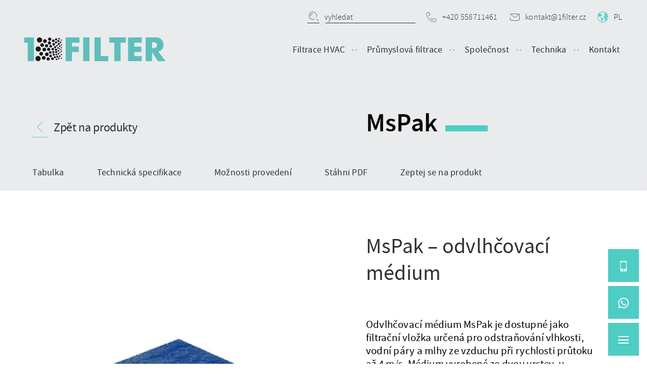

--- FILE ---
content_type: text/html; charset=utf-8
request_url: https://1filter.cz/mspak/
body_size: 6881
content:


<!doctype html>
<html lang="cs-CZ"><head>
    <meta charset="utf-8">
    <meta name="viewport" content="width=device-width, initial-scale=1">
    <title>MsPak – odvlhčovací médium - 1Filter</title>
    
<base href="https://1filter.cz/">


    <meta name="description" content="Odvlhčovací médium MsPak je filtrační vložka na odstraňování vlhkosti a mlhy ze vzduchu při rychlosti průtoku až 4 m/s. Vyrobené ze dvou vrstev skelných vláken a voděodolného lepidla.">    <meta name="keywords" content="Odvlhčovací médium, MsPak, filtrační vložka, odstraňování vlhkosti, vodní páry, mlhy, vzduch, rychlost průtoku, dvě vrstvy, hustota skelných vláken, speciálně navrženým voděodolným lepidlem, zachování tloušťky a pružnosti, sycení vodou, proces koalescence, splývání disperzních částic, větších, snižující stupeň disperze, hlavní uplatnění, systémy, instalace, dlouhodobému účinku deště, silnému účinku mlhy, častému účinku vlhkosti, instalace pro odvod přebytkové vody, různé konfigurace, zvyšující se stupeň účinnosti.">
    <link rel="preload" href="https://1filter.cz/tmp/cache/stylesheet_combined_d77a5c59d50eeabd73a48943b2d665ab.css" as="style">
<link rel="preload" href="https://1filter.cz/uploads/fonts/sourcesanspro-bold.woff" as="font" type="font/woff" crossorigin>
<link rel="preload" href="https://1filter.cz/uploads/fonts/sourcesanspro-bolditalic.woff" as="font" type="font/woff" crossorigin>
<link rel="preload" href="https://1filter.cz/uploads/fonts/sourcesanspro-semibold.woff" as="font" type="font/woff" crossorigin>
<link rel="preload" href="https://1filter.cz/uploads/fonts/sourcesanspro-semibolditalic.woff" as="font" type="font/woff" crossorigin>
<link rel="preload" href="https://1filter.cz/uploads/fonts/sourcesanspro-italic.woff" as="font" type="font/woff" crossorigin>
<link rel="preload" href="https://1filter.cz/uploads/fonts/sourcesanspro-light.woff" as="font" type="font/woff" crossorigin>
<link rel="preload" href="https://1filter.cz/uploads/fonts/sourcesanspro-lightitalic.woff" as="font" type="font/woff" crossorigin>
<link rel="preload" href="https://1filter.cz/uploads/fonts/sourcesanspro-regular.woff" as="font" type="font/woff" crossorigin>
<link rel="preload" href="https://1filter.cz/uploads/fonts/icons.woff" as="font" type="font/woff" crossorigin>    <link rel="icon" href="/favicon.ico">
<link rel="icon" href="/favicon.png" type="image/png">
<link rel="apple-touch-icon" href="/apple-touch-icon.png">
    <link rel="stylesheet" type="text/css" href="https://1filter.cz/tmp/cache/stylesheet_combined_c6232f230b9328dc28ede5614e1b64ad.css">

    <!-- Google tag (gtag.js) -->
<script async src="https://www.googletagmanager.com/gtag/js?id=G-RC6ZQXGPSR"></script>
<script>
  window.dataLayer = window.dataLayer || [];
  function gtag(){dataLayer.push(arguments);}
  gtag('js', new Date());

  gtag('config', 'G-RC6ZQXGPSR');
</script>
  </head><body>

  <header class="header header-second row">
  <div class="header-top col">
    <div class="header-top-row row">
      <h1 class="header-top-col col" itemscope itemtype="https://schema.org/Organization">
        <meta itemprop="name" content="1Filter">
        <a href="https://1filter.cz" class="logo row" itemprop="url">
  <span class="logo-img col">
    <img src="uploads/images/logo-black.svg" alt="1Filter" itemprop="logo">  </span>
  <span class="logo-slogan col" itemprop="slogan">
    Vzduchové filtry  </span>
</a>      </h1>
      <nav class="header-menu header-top-col col" itemscope itemtype="https://schema.org/SiteNavigationElement">
        <h2 class="hidden" itemprop="name">Navigace na stránce</h2>
        
<ul><li class="menudepth-0 first-child menuactive menuparent parent"><a class=" menuactive menuparent parent" href="https://1filter.cz/filtrace-hvac/" itemprop="url"><span itemprop="name">Filtrace HVAC</span></a><input type="checkbox"><ul><li class="menudepth-1 first-child"><a  href="https://1filter.cz/filtrace-hvac/filtracni-media/" itemprop="url"><span itemprop="name">Filtrační média</span></a></li><li class="menudepth-1"><a  href="https://1filter.cz/filtrace-hvac/rameckove-filtry/" itemprop="url"><span itemprop="name">Rámečkové filtry</span></a></li><li class="menudepth-1"><a  href="https://1filter.cz/filtrace-hvac/kapsové-filtry/" itemprop="url"><span itemprop="name">Kapsové filtry</span></a></li><li class="menudepth-1"><a  href="https://1filter.cz/filtrace-hvac/kompaktni-filtry/" itemprop="url"><span itemprop="name">Kompaktní filtry</span></a></li><li class="menudepth-1"><a  href="https://1filter.cz/kompaktni-filtry-v/" itemprop="url"><span itemprop="name">Kompaktní filtry V</span></a></li><li class="menudepth-1"><a  href="https://1filter.cz/filtrace-hvac/filtry_epa_hepa_ulpa/" itemprop="url"><span itemprop="name">Filtry EPA HEPA ULPA</span></a></li><li class="menudepth-1"><a  href="https://1filter.cz/filtrace-hvac/filtry-plynne-faze/" itemprop="url"><span itemprop="name">Filtry plynné fáze</span></a></li><li class="menudepth-1 last-child"><a  href="https://1filter.cz/filtrace-hvac/filtracni-jednotky/" itemprop="url"><span itemprop="name">Filtrační jednotky</span></a></li></ul></li><li class="menudepth-0 parent"><a class=" parent" href="https://1filter.cz/prumyslova-filtrace/" itemprop="url"><span itemprop="name">Průmyslová filtrace</span></a><input type="checkbox"><ul><li class="menudepth-1 first-child"><a  href="https://1filter.cz/prumyslova-filtrace/filtracni-patrony/" itemprop="url"><span itemprop="name">Filtrační patrony</span></a></li><li class="menudepth-1"><a  href="https://1filter.cz/prumyslova-filtrace/filtracni-hadice-pro-plyny/" itemprop="url"><span itemprop="name">Filtrační hadice pro plyny</span></a></li><li class="menudepth-1"><a  href="https://1filter.cz/prumyslova-filtrace/filtracni-vlozky/" itemprop="url"><span itemprop="name">Filtrační vložky</span></a></li><li class="menudepth-1"><a  href="https://1filter.cz/prumyslova-filtrace/filtracni-hadice-pro-kapaliny/" itemprop="url"><span itemprop="name">Filtrační hadice pro kapaliny</span></a></li><li class="menudepth-1"><a  href="https://1filter.cz/prumyslova-filtrace/operne-kose/" itemprop="url"><span itemprop="name">Opěrné koše</span></a></li><li class="menudepth-1 last-child"><a  href="https://1filter.cz/prumyslova-filtrace/respiratory/" itemprop="url"><span itemprop="name">Respirátory</span></a></li></ul></li><li class="menudepth-0"><a  href="https://1filter.cz/spolecnost/" itemprop="url"><span itemprop="name">Společnost</span></a></li><li class="menudepth-0 parent"><a class=" parent" href="https://1filter.cz/technika/" itemprop="url"><span itemprop="name">Technika</span></a><input type="checkbox"><ul><li class="menudepth-1 first-child"><a  href="jak-vybirat-filtry" itemprop="url"><span itemprop="name">Jak vybírat filtry</span></a></li><li class="menudepth-1"><a  href="https://1filter.cz/technika/soucasne-normy/" itemprop="url"><span itemprop="name">Současné normy</span></a></li><li class="menudepth-1"><a  href="https://1filter.cz/technika/klasifikace-filtru/" itemprop="url"><span itemprop="name">Klasifikace filtrů</span></a></li><li class="menudepth-1"><a  href="https://1filter.cz/technika/historicke-normy/" itemprop="url"><span itemprop="name">Historické normy</span></a></li><li class="menudepth-1"><a  href="https://1filter.cz/technika/filtrace-vzduchu/" itemprop="url"><span itemprop="name">Filtrace vzduchu</span></a></li><li class="menudepth-1 last-child"><a  href="https://1filter.cz/technika/odpraseni/" itemprop="url"><span itemprop="name">Odprášení</span></a></li></ul></li><li class="menudepth-0 last-child"><a  href="https://1filter.cz/kontakt/" itemprop="url"><span itemprop="name">Kontakt</span></a></li></ul>

      </nav>
      <div class="menu-mobile" itemscope itemtype="https://schema.org/SiteNavigationElement">
        <button class="compsoul-modal-close"></button>
        
<ul><li class="menudepth-0 first-child menuactive menuparent parent"><a class=" menuactive menuparent parent" href="https://1filter.cz/filtrace-hvac/" itemprop="url"><span itemprop="name">Filtrace HVAC</span></a><input type="checkbox"><ul><li class="menudepth-1 first-child"><a  href="https://1filter.cz/filtrace-hvac/filtracni-media/" itemprop="url"><span itemprop="name">Filtrační média</span></a></li><li class="menudepth-1"><a  href="https://1filter.cz/filtrace-hvac/rameckove-filtry/" itemprop="url"><span itemprop="name">Rámečkové filtry</span></a></li><li class="menudepth-1"><a  href="https://1filter.cz/filtrace-hvac/kapsové-filtry/" itemprop="url"><span itemprop="name">Kapsové filtry</span></a></li><li class="menudepth-1"><a  href="https://1filter.cz/filtrace-hvac/kompaktni-filtry/" itemprop="url"><span itemprop="name">Kompaktní filtry</span></a></li><li class="menudepth-1"><a  href="https://1filter.cz/kompaktni-filtry-v/" itemprop="url"><span itemprop="name">Kompaktní filtry V</span></a></li><li class="menudepth-1"><a  href="https://1filter.cz/filtrace-hvac/filtry_epa_hepa_ulpa/" itemprop="url"><span itemprop="name">Filtry EPA HEPA ULPA</span></a></li><li class="menudepth-1"><a  href="https://1filter.cz/filtrace-hvac/filtry-plynne-faze/" itemprop="url"><span itemprop="name">Filtry plynné fáze</span></a></li><li class="menudepth-1 last-child"><a  href="https://1filter.cz/filtrace-hvac/filtracni-jednotky/" itemprop="url"><span itemprop="name">Filtrační jednotky</span></a></li></ul></li><li class="menudepth-0 parent"><a class=" parent" href="https://1filter.cz/prumyslova-filtrace/" itemprop="url"><span itemprop="name">Průmyslová filtrace</span></a><input type="checkbox"><ul><li class="menudepth-1 first-child"><a  href="https://1filter.cz/prumyslova-filtrace/filtracni-patrony/" itemprop="url"><span itemprop="name">Filtrační patrony</span></a></li><li class="menudepth-1"><a  href="https://1filter.cz/prumyslova-filtrace/filtracni-hadice-pro-plyny/" itemprop="url"><span itemprop="name">Filtrační hadice pro plyny</span></a></li><li class="menudepth-1"><a  href="https://1filter.cz/prumyslova-filtrace/filtracni-vlozky/" itemprop="url"><span itemprop="name">Filtrační vložky</span></a></li><li class="menudepth-1"><a  href="https://1filter.cz/prumyslova-filtrace/filtracni-hadice-pro-kapaliny/" itemprop="url"><span itemprop="name">Filtrační hadice pro kapaliny</span></a></li><li class="menudepth-1"><a  href="https://1filter.cz/prumyslova-filtrace/operne-kose/" itemprop="url"><span itemprop="name">Opěrné koše</span></a></li><li class="menudepth-1 last-child"><a  href="https://1filter.cz/prumyslova-filtrace/respiratory/" itemprop="url"><span itemprop="name">Respirátory</span></a></li></ul></li><li class="menudepth-0"><a  href="https://1filter.cz/spolecnost/" itemprop="url"><span itemprop="name">Společnost</span></a></li><li class="menudepth-0 parent"><a class=" parent" href="https://1filter.cz/technika/" itemprop="url"><span itemprop="name">Technika</span></a><input type="checkbox"><ul><li class="menudepth-1 first-child"><a  href="jak-vybirat-filtry" itemprop="url"><span itemprop="name">Jak vybírat filtry</span></a></li><li class="menudepth-1"><a  href="https://1filter.cz/technika/soucasne-normy/" itemprop="url"><span itemprop="name">Současné normy</span></a></li><li class="menudepth-1"><a  href="https://1filter.cz/technika/klasifikace-filtru/" itemprop="url"><span itemprop="name">Klasifikace filtrů</span></a></li><li class="menudepth-1"><a  href="https://1filter.cz/technika/historicke-normy/" itemprop="url"><span itemprop="name">Historické normy</span></a></li><li class="menudepth-1"><a  href="https://1filter.cz/technika/filtrace-vzduchu/" itemprop="url"><span itemprop="name">Filtrace vzduchu</span></a></li><li class="menudepth-1 last-child"><a  href="https://1filter.cz/technika/odpraseni/" itemprop="url"><span itemprop="name">Odprášení</span></a></li></ul></li><li class="menudepth-0 last-child"><a  href="https://1filter.cz/kontakt/" itemprop="url"><span itemprop="name">Kontakt</span></a></li></ul>

      </div>
    </div>
  </div>
  <div class="header-bar col">
    <div class="header-bar-row row">
      <div class="header-search header-bar-col col">
        <aside class="search-aside">
  <button class="compsoul-modal-close"></button>
  <form id="m2a4cdmoduleform_1" method="get" action="https://1filter.cz/home/vysledek-vyhledavani/" class="cms_form">
<div class="hidden">
<input type="hidden" name="mact" value="Search,m2a4cd,dosearch,0" />
<input type="hidden" name="m2a4cdreturnid" value="196" />
</div>

    <button class="search-submit icon" type="submit"><span class="hidden">Odeslat</span></button>
    <fieldset class="placeholder">
      <input id="m2a4cdsearchinput" name="m2a4cdsearchinput" type="text" maxlength="50" placeholder="vyhledat" required>
      <label for="m2a4cdsearchinput">vyhledat</label>
    </fieldset>
    <input type="hidden" id="m2a4cdorigreturnid" name="m2a4cdorigreturnid" value="128" />
  </form>

</aside>
        <nav class="header-search-mobile">
          <ul class="header-search-button">
            <li>
              <button class="icon"><span>vyhledat</span></button>
            </li>
          </ul>
        </nav>
      </div>
      <nav class="header-contact header-bar-col contact-details col" itemscope itemtype="https://schema.org/ContactPoint">
        <h3 class="hidden">Kontaktní údaje</h3>
        
<ul>
  <li class="phone">
    <meta  itemprop="telephone" content="+420 558711461">
    <a class="icon" href="tel:+420558711461"><strong>+420 558711461<span>otevírací doba 7.00-15.00</span></strong></a>
  </li>
  <li class="mail">
    <meta itemprop="email" content="kontakt@1filter.cz">
    <a class="icon" href="mailto:kontakt@1filter.cz"><strong>kontakt@1filter.cz</strong></a>
  </li>
</ul>      </nav>
      <nav class="header-lang header-bar-col col" itemscope itemtype="https://schema.org/SiteNavigationElement">
        <h3 class="hidden">Wybierz wersję językową</h3>
        <ul class="header-lang-button">
          <li>
            <a class="icon" href="https://1filter.pl" itemprop="url"><strong itemprop="name">PL</strong></a>
          </li>
        </ul>
      </nav>
      <nav class="header-menu-mobile header-bar-col col">
        <ul class="header-menu-button">
          <li>
            <button><span class="hidden">Mobile menu</span></button>
          </li>
        </ul>
      </nav>
    </div>
  </div>
</header>  
<nav class="nav-fixed" itemscope itemtype="https://schema.org/SiteNavigationElement">
  <h2 class="hidden" itemprop="name">Rychlá navigace</h2>
  <ul>
    <li><a class="menu-button menu-button-contact" href="tel:+420558711461" title="Kontaktujte firmu 1Filter" itemprop="url"><span class="icon"><span class="hidden">+420 558711461</span></span></a></li>
    <li><a class="menu-button menu-button-whatsapp" href="https://wa.me/+420605270177" target="_blank" title="WhatsApp"><span class="icon"><span class="hidden">WhatsApp</span></span></a></li>
    <li><button class="menu-button menu-button-fixed"><span class="icon"><span class="hidden">Menu</span></span></button></li>
  </ul>
</nav> 

  <main class="detail-main" itemscope itemtype="https://schema.org/Product">
    <h2 class="hidden" itemprop="name">MsPak – odvlhčovací médium</h2>
    
      
<article class="layout-detail">
  <header class="layout-detail-header row">
    <h2 class="layout-detail-heading col heading" itemprop="name">MsPak</h2>
        <nav class="layout-detail-nav col" itemscope itemtype="https://schema.org/SiteNavigationElement">
      <h3 class="hidden" itemprop="name">Navigace produktu</h3>
      <ul>
        <li>
          <a href="https://1filter.cz/filtrace-hvac/filtracni-media/" class="back" title="Zpět na seznam produktů" itemprop="url"><span itemprop="name">Zpět na produkty</span></a>
        </li>
      </ul>
    </nav>
      </header>






                                                                                                                                  
<nav class="detail-menu" itemscope itemtype="https://schema.org/SiteNavigationElement">
  <ul>
          <li>
      <a href="/mspak/#tabulka" data-text="Tabulka" itemprop="url"><span itemprop="name">Tabulka</span></a>
    </li>
              <li>
      <a href="/mspak/#technicka-specifikace" data-text="Technická specifikace" itemprop="url"><span itemprop="name">Technická specifikace</span></a>
    </li>
              <li>
      <a href="/mspak/#moznosti-provedeni" data-text="Možnosti provedení" itemprop="url"><span itemprop="name">Možnosti provedení</span></a>
    </li>
              <li>
      <a href="https://1filter.cz/index.php?mact=PDFGenerator,cntnt01,createpdf,0&amp;cntnt01url=aHR0cHM6Ly8xZmlsdGVyLmN6L21zcGFrLw%3D%3D&amp;cntnt01returnid=128&amp;page=128" data-text="Stáhni PDF" itemprop="url"><span itemprop="name">Stáhni PDF</span></a>
    </li>
              <li>
      <a href="/mspak/#zeptej-se-na-produkt" data-text="Zeptej se na produkt" itemprop="url"><span itemprop="name">Zeptej se na produkt</span></a>
    </li>
        </ul>
</nav>

  <div class="container row">
    <div class="layout-detail-main col">
      <div class="layout-detail-content content" itemprop="description">
        <h3>MsPak &ndash; odvlhčovac&iacute; m&eacute;dium</h3>
<p>Odvlhčovac&iacute; m&eacute;dium MsPak je dostupn&eacute; jako filtračn&iacute; vložka určen&aacute; pro odstraňov&aacute;n&iacute; vlhkosti, vodn&iacute; p&aacute;ry a mlhy ze vzduchu při rychlosti průtoku až 4 m/s. M&eacute;dium vyroben&eacute; ze dvou vrstev, u kter&yacute;ch se směrem k odvodu zvy&scaron;uje hustota skeln&yacute;ch vl&aacute;ken, jež jsou slepena speci&aacute;lně navržen&yacute;m voděodoln&yacute;m lepidlem, umožňuje zachov&aacute;n&iacute; tlou&scaron;ťky a pružnosti během sycen&iacute; vodou. Takov&aacute; konstrukce zaji&scaron;ťuje proces koalescence - spl&yacute;v&aacute;n&iacute; disperzn&iacute;ch č&aacute;stic (kapek kapaliny) do vět&scaron;&iacute;ch, snižuj&iacute;c&iacute; stupeň disperze. Odvlhčovac&iacute; m&eacute;dium MsPak nach&aacute;z&iacute; hlavn&iacute; uplatněn&iacute; v syst&eacute;mech a instalac&iacute;ch vystaven&yacute;ch dlouhodob&eacute;mu, siln&eacute;mu &uacute;činku de&scaron;tě nebo čast&eacute;mu &uacute;činku mlhy či vlhkosti. Syst&eacute;m vybaven&yacute; vložkami MsPak mus&iacute; b&yacute;t vybaven instalac&iacute; pro odvod přebytkov&eacute; vody. Vložku lze použ&iacute;vat v různ&yacute;ch konfigurac&iacute;ch se zvy&scaron;uj&iacute;c&iacute;m se stupněm &uacute;činnosti.</p>
      </div>

            
      
            
                        
                        
                        
                        
                        
                                                                                                                                                                                                                                                                                                                                                                                                                                                    
          </div>

            
    <div class="layout-detail-sub col">
      <div class="detail-slider row" itemscope itemtype="https://schema.org/ImageGallery">
        <div class="detail-slider-content col">
          <ul>
      <li>
      <a class="thumb" href="https://1filter.cz/uploads/images/Gallery/produkty/filtracni-media/mspak/filtracni-medium-mspak-51gnm.jpg" title="" target="_blank">
        <img src="https://1filter.cz/uploads/images/GalleryThumbs/1077-13.jpg" alt="filtracni-medium-mspak-51gnm.jpg">
      </a>
    </li>
        <li>
      <a class="thumb" href="https://1filter.cz/uploads/images/Gallery/produkty/filtracni-media/mspak/filtracni-medium-mspak-51gnr.jpg" title="" target="_blank">
        <img src="https://1filter.cz/uploads/images/GalleryThumbs/1076-13.jpg" alt="filtracni-medium-mspak-51gnr.jpg">
      </a>
    </li>
  </ul>

        </div>
        <div class="detail-slider-nav col">
          <button class="detail-slider-prev icon"><span class="hidden">Předchozí</span></button>
          <nav>
            <h2 class="hidden">Navigace slidera</h2>
            <ul>
  <li>
    <img src="https://1filter.cz/uploads/images/Gallery/produkty/filtracni-media/mspak//thumb_filtracni-medium-mspak-51gnm.jpg" alt="filtracni-medium-mspak-51gnm.jpg">
  </li>
  <li>
    <img src="https://1filter.cz/uploads/images/Gallery/produkty/filtracni-media/mspak//thumb_filtracni-medium-mspak-51gnr.jpg" alt="filtracni-medium-mspak-51gnr.jpg">
  </li>
</ul>

          </nav>
          <button class="detail-slider-next icon"><span class="hidden">Další</span></button>       
        </div>
      </div>
    </div>
    
  </div>
</article>






                                                                                                    

<article class="module-table" id="tabulka">
  <input class="hidden" id="table" type="checkbox" autocomplete="off">
    
                                                                                                                                                                                                                                                                                                                                                                                                                                                                                                                                                                    
                                                                                                                                                    
  <table class="no-script">
    <tr>
                  <th>Kód<br>materiálu</th>
                                  <th>Třída<br>filtrace podle<br>ISO 16890</th>
                        <th>Třída<br>filtrace podle<br>EN 779</th>
                        <th>Tloušťka<br>média<br>[mm]</th>
                        <th>Gramáž<br>materiálu<br>[g/m²]</th>
                        <th>Počáteční<br>tlaková<br>ztráta<br>ΔP [Pa]</th>
                        <th>Jmenovitý<br>průtok<br>vzduchu<br>[m³/h*m²]</th>
                        <th>Nominální<br>rychlost<br>průtoku<br>[m/s]</th>
                        <th>Doporučená<br>koncová<br>tlaková<br>ztráta ΔP [Pa]</th>
                                  <th> Střední<br>odlučivost<br>[%]</th>
                        </tr>
    <tr class="options">
                  <td class="option"></td>
                                  <td class="option"></td>
                        <td class="option"></td>
                        <td class="option"></td>
                        <td class="option"></td>
                        <td class="option"></td>
                        <td class="option"></td>
                        <td class="option"></td>
                        <td class="option"></td>
                                  <td class="option"></td>
                        </tr>
          <tr>
                            <td>S01310</td>                            <td>Coarse 35%</td>              <td>G2</td>              <td>75</td>              <td>370</td>              <td>40</td>              <td>9000</td>              <td>2,5</td>              <td>250</td>                            <td>99</td>                          </tr>
      </table>


  <label for="table" class="module-table-button button">
    <span class="module-table-show">Zobrazit více</span>
    <span class="module-table-hide">Zobrazit méně</span>
  </label>
</article>

<article class="layout-sub layout-sub-second" id="technicka-specifikace">
  
      <h2 class="layout-sub-heading heading" itemprop="name">Technická specifikace MsPak</h2>
  
      <div class="layout-sub-content content" itemprop="description">
      <ul>
<li>Průměrn&eacute; zachycen&iacute; pro č&aacute;stice vody 2 - 5 &mu;m&nbsp;</li>
<li>Tř&iacute;da filtrace v souladu s normou: ISO 16890, EN 779</li>
<li>Filtračn&iacute; m&eacute;dium: skeln&eacute; vl&aacute;kno</li>
<li>Maxim&aacute;ln&iacute; relativn&iacute; vlhkost: 100%</li>
<li>Maxim&aacute;ln&iacute; provozn&iacute; teplota: 100 &deg;C</li>
<li>Nehořlav&eacute;</li>
<li>Dostupnost: role 2x30 m nebo př&iacute;řezy</li>
<li>Barva: modro-b&iacute;l&aacute;</li>
<li>Technick&eacute; parametry jsou uvedeny s co nejmen&scaron;&iacute; přibližnost&iacute;</li>
</ul>
    </div>
  
</article>

<article class="layout-sub layout-sub-second" id="moznosti-provedeni">
  
      <h2 class="layout-sub-heading heading" itemprop="name">Možnosti provedení MsPak</h2>
  
      <div class="layout-sub-content content" itemprop="description">
      <p>&nbsp;</p>
<ul>
<li>Jedna vložka MsPak, pokud je použ&iacute;v&aacute;na jednotlivě, je &uacute;činn&aacute; při rychlostech do 2,5 m/s za podm&iacute;nek m&iacute;rn&eacute;ho zvlhčen&iacute;.</li>
<li>Dvě vložky MsPak spojen&eacute; řadově, instalovan&eacute; v jednom mont&aacute;žn&iacute;m r&aacute;mu 48 mm, jsou &uacute;činn&eacute; při rychlostech 3,2 m/s za podm&iacute;nek siln&eacute;ho zvlhčen&iacute;.</li>
<li>Vložky s m&eacute;diem MsPak jsou tak&eacute; použ&iacute;v&aacute;ny ve zvlhčovač&iacute;ch, v konfiguraci tř&iacute; vložek řadově.</li>
</ul>
    </div>
  
</article>


    <article class="module-form" id="zeptej-se-na-produkt">
  <div class="container">
    <h2 class="module-form-heading heading">M&aacute;te ot&aacute;zky nebo chcete objednat?</h2>
<div class="module-form-content">Napi&scaron;te zde - odpov&iacute;me co nejd&#345;&iacute;ve</div>

<form class="form" method="post" action="https://1filter.cz/mspak/" enctype="multipart/form-data">
  <fieldset class="row">
    <div class="form-inputs col">
      <div data-destiny="name" class="form-input">
        <label for="name-module">Jm&eacute;no a p&#345;&iacute;jmen&iacute;</label>
        <input id="name-module" name="name" type="text" value="">
      </div>
      <div data-destiny="email" class="form-input">
        <label for="subject-module">Tel. kontakt nebo e-mail</label>
        <input class="input" name="email" id="email-module" type="text" value="">
      </div>
      <div data-destiny="captcha" class="form-input">
        <label for="subject-captcha">Jak&eacute;koli t&#345;i &#269;&iacute;slice</label>
        <input class="input" name="CAPTCHA" id="subject-captcha" pattern="[0-9]{3}" type="text" required="required" value="">
      </div>
    </div>
    <div class="form-message col">
      <div data-destiny="message" class="form-textarea">
        <label for="message-module">Zpr&aacute;va</label>
        <textarea id="message-module" name="message"></textarea>
      </div>
    </div>
  </fieldset>

  <button class="more" type="submit">Odeslat</button>
<input type="hidden" name="returnid" value="128"><input type="hidden" name="mff34cform" value="Formularz kontaktowy"><input type="hidden" name="mact" value="SmartForms,mff34c,default,1&amp;amp;mff34creturnid=128&amp;amp;page=128"><input type="hidden" name="__guid" value="C330C7EC-3CB9-48D3-B0C2-788E1ABDFD7F"><input type="text" style="display: none;" name="__hpname" value=""></form>
  </div>
</article>
    
    
    
    
    
    
    
  </main>

  <footer class="footer" itemscope itemtype="https://schema.org/WPFooter">
<meta itemprop="name" content="Footer">
  <div class="footer-row row">
    <div class="footer-main col">
      <h2 class="footer-main-top" itemscope itemtype="https://schema.org/Organization">
        <meta itemprop="name" content="1Filter">
        <a href="https://1filter.cz" class="logo row" itemprop="url">
  <span class="logo-img col">
    <img src="uploads/images/logo-black.svg" alt="1Filter" itemprop="logo">  </span>
  <span class="logo-slogan col" itemprop="slogan">
    Vzduchové filtry  </span>
</a>      </h2>
      <nav class="footer-main-nav" itemscope itemtype="https://schema.org/SiteNavigationElement">
        <h3 class="hidden">Navigace na stránce</h3>
        
<ul><li class="menudepth-0 first-child menuactive menuparent"><a class=" menuactive menuparent" href="https://1filter.cz/filtrace-hvac/" itemprop="url"><span itemprop="name">Filtrace HVAC</span></a></li><li class="menudepth-0"><a  href="https://1filter.cz/prumyslova-filtrace/" itemprop="url"><span itemprop="name">Průmyslová filtrace</span></a></li><li class="menudepth-0"><a  href="https://1filter.cz/spolecnost/" itemprop="url"><span itemprop="name">Společnost</span></a></li><li class="menudepth-0"><a  href="https://1filter.cz/technika/" itemprop="url"><span itemprop="name">Technika</span></a></li><li class="menudepth-0 last-child"><a  href="https://1filter.cz/kontakt/" itemprop="url"><span itemprop="name">Kontakt</span></a></li></ul>

      </nav>
    </div>
    <div class="footer-sub col">
      <div class="footer-row row">
        <div class="footer-sub-contact col">
          <nav class="contact-details" itemscope itemtype="https://schema.org/ContactPoint">
            <h3 class="hidden" itemprop="name">Kontaktní údaje</h3>
            
<ul>
  <li class="phone">
    <meta  itemprop="telephone" content="+420 558711461">
    <a class="icon" href="tel:+420558711461"><strong>+420 558711461<span>otevírací doba 7.00-15.00</span></strong></a>
  </li>
  <li class="mail">
    <meta itemprop="email" content="kontakt@1filter.cz">
    <a class="icon" href="mailto:kontakt@1filter.cz"><strong>kontakt@1filter.cz</strong></a>
  </li>
</ul>          </nav>
     <!-- <nav class="social-links" itemscope itemtype="https://schema.org/Organization">
            <h3>Social media:</h3>
            <ul>
  <li class="fb">
    <a class="icon" target="_blank" href="https://www.facebook.com/" itemprop="sameAs"><span class="hidden">Facebook</span></a>
  </li>
  <li class="yt">
    <a class="icon" target="_blank" href="https://www.youtube.com/" itemprop="sameAs"><span class="hidden">YouTube</span></a>
  </li>
</ul> 
          </nav> -->
        </div>
        <aside class="footer-sub-form col">
          <h3 class="heading">Kontaktujte nás</h3>
          <form class="form" method="post" action="https://1filter.cz/mspak/" enctype="multipart/form-data">
  <fieldset>
    <div data-destiny="e-mail" class="placeholder">
      <input class="input" name="email" id="e-mail-footer" type="text" placeholder="Tel. kontakt nebo e-mail" value="">
      <label for="e-mail-footer">Tel. kontakt nebo e-mail</label>
    </div>
    <div data-destiny="captcha" class="placeholder placeholder-focus">
      <input id="captcha-footer" name="captcha" type="text" placeholder="Jak&eacute;koli t&#345;i &#269;&iacute;slice" pattern="[0-9]{3}" required="required" value="">
      <label for="captcha-footer">Potvr&#271;te, &#382;e nejste robot, zadejte libovoln&eacute; t&#345;i &#269;&iacute;slice.</label>
    </div>
    <div data-destiny="message" class="placeholder">
      <textarea id="message-footer" name="message" placeholder="Zpr&aacute;va"></textarea>
      <label for="message-footer">Zpr&aacute;va</label>
    </div>
  </fieldset>

  <button class="more" type="submit">Odeslat</button>
<input type="hidden" name="returnid" value="128"><input type="hidden" name="me647dform" value="Formularz kontaktowy w stopce"><input type="hidden" name="mact" value="SmartForms,me647d,default,1&amp;amp;me647dreturnid=128&amp;amp;page=128"><input type="hidden" name="__guid" value="8BFE0D07-11CA-4326-9989-455497A40664"><input type="text" style="display: none;" name="__hpname" value=""></form>
        </aside>
      </div>
    </div>
    <div class="footer-copyright col" itemscope itemtype="https://schema.org/WebPageElement"><a href="https://1filter.cz" title="Výrobce vzduchových filtrů do systémů HVAC – 1Filter"><span itemprop="copyrightNotice">Copyright © 1Filter s.r.o 2014 - 2026</span></a><br>
<a href="https://compsoul.pl" target="_blank" title="Navrhování a tvorba internetových stránek, internetové obchody, šablony webových stránek, moduly internetových stránek a zdarma webových stránek." itemprop="creator" itemscope itemtype="https://schema.org/Organization">Webovou stránku vytvořil: <span itemprop="name">compsoul.pl</span></a></div>
  </div>
</footer> 

  <script src="https://1filter.cz/tmp/cache/xtjs_3065e2e4c855acd87377890c4df163ca3d5a876e.js"></script>


  
  <script src="uploads/js/table.js"></script>

    <script>
    new Modal("#cookies").options({
  ajax: "",
  class: "modal-second",
  id: "cookies",
  storage: "airflo",
  storageAgreement: "#cookies .compsoul-modal-approve",
  closeElement: "#cookies .compsoul-modal-approve",
  overflow: false,
}).init();

new Modal("body").options({
  class: "modal-second",
  clone: ".contact-message",
  dom: ".contact-message",
  overflow: false,
  closeAuto: false,
  closeTime: 8000,
  closeDelay: 800
}).init();

new Modal("body").options({
  class: "modal-second",
  clone: ".ratings-message",
  dom: ".ratings-message",
  overflow: false,
  closeAuto: false,
  closeTime: 8000,
  closeDelay: 800
}).init();

new Modal("body").options({
  class: "modal-menu",
  clone: ".menu-mobile",
  closeAuto: false,
  closeTime: 8000,
  closeDelay: 800,
  open: ".header-menu-button button, .menu-button-fixed"
}).init();

new Modal("body").options({
  class: "modal-menu",
  clone: ".listing-menu-mobile",
  closeAuto: false,
  closeTime: 8000,
  closeDelay: 800,
  open: ".listing-nav li.listing-nav-mobile button"
}).init();

new Modal("body").options({
  class: "modal-search",
  clone: ".search-aside",
  closeAuto: false,
  closeTime: 8000,
  closeDelay: 800,
  open: ".header-search-mobile button"
}).init();

new Compsoul("#message-footer").on("click", () => {
  new Compsoul("#message-footer").addClass("compsoul-active");
});

new Storage(".listing").options({
  settings: true,
  value: ["ordered", "alternately"],
  default: "ordered"
}).init();
    new Gallery(".detail-slider-content li a").options({

}).init();

new Slider(".detail-slider-content li").options({
  next: false,
  prev: false,
  nav: ".detail-slider-nav ul li",
  cover: false,
  load: false,
  preload: false,
  responsive: {
    1200: {
      height: true
    }
  }
}).init();

new Carousel(".detail-slider-nav ul li").options({
  prev: ".detail-slider-nav .detail-slider-prev", 
  next: ".detail-slider-nav .detail-slider-next"
}).init();

new Slider(".movies-slider .movies-slide").options({
  next: ".movies-slider .movies-slider-next",
  prev: ".movies-slider .movies-slider-prev",
  cover: false,
  height: true,
  load: false,
  loop: false,
  preload: false
}).init();

new Table(".module-table table:not(.no-script)").options({
  langMenuInputChooseOption: "Vyberte možnost",
  langMenuInputNoOption: "Všechny"
}).init();

new Mosaic(".detail-menu li a").options({
  responsive: {
    1000: {
      enabled: false
    }
  }
}).init();
  </script>
    </body>
</html>

--- FILE ---
content_type: text/css
request_url: https://1filter.cz/tmp/cache/stylesheet_combined_d77a5c59d50eeabd73a48943b2d665ab.css
body_size: 24786
content:
/* cmsms stylesheet: Zmienne modified: úterý 5. ledna 2021 16:43:58 */
        /* cmsms stylesheet: Modal modified: čtvrtek 15. června 2023 14:06:08 */
.compsoul-modal-container {background: #00000066;bottom: 0;left: 0;opacity: 0;pointer-events: none;position: fixed;right: 0;top: 0;transition: opacity 0.4s;will-change: opacity;z-index: 6;}.compsoul-modal-container.modal-active {opacity: 1;pointer-events: auto;}.compsoul-modal-container.modal-close {pointer-events: auto;}.modal-unset, .modal-unset:before, .modal-unset:after, .compsoul-modal-container.modal-unset, .compsoul-modal-main.modal-unset {animation: unset !important;transition: none !important;}.compsoul-modal-container:before {animation: compsoul-modal-loading 1s infinite;border-bottom: 0.5em solid #4ecdc400;border-left: 0.5em solid #4ecdc4;border-right: 0.5em solid #4ecdc4;border-top: 0.5em solid #4ecdc400;border-radius: 100%;box-sizing: content-box;content: "";font-size: 4px;height: 6em;left: 50%;opacity: 1;position: absolute;top: 50%;transform: translate3d(-50%, -50%, 0);transition: opacity 0.4s;will-change: opacity;width: 6em;}.compsoul-modal-container.modal-ready:before, .compsoul-modal-container.modal-error:before {animation-play-state: paused;opacity: 0;}@keyframes compsoul-modal-loading {from {transform: translate3d(-50%, -50%, 0) rotate(0deg);}to {transform: translate3d(-50%, -50%, 0) rotate(360deg);}}.compsoul-modal-container:after {color: #4ecdc4;content: "\26A0";font-size: 42px;font-weight: 200;left: 50%;margin: -6px 0 0 0;opacity: 0;position: absolute;top: 50%;transform: translate3d(-50%, -50%, 0);transition: opacity 0.4s;will-change: opacity;}.compsoul-modal-container.modal-error:after {opacity: 1;}.compsoul-modal-main {left: 50%;max-height: 56vh;opacity: 0;position: fixed;top: 50%;transform: translate3d(-50%, calc(-50% - 100px), 0);transition: transform 0.4s 0.4s, opacity 0.4s 0.4s;width: 650px;z-index: 1;will-change: transform, opacity;}.modal-ready.modal-active .compsoul-modal-main {opacity: 1;transform: translate3d(-50%, -50%, 0);}.modal-change .compsoul-modal-main {transition: transform 0.4s, opacity 0.4s;}.compsoul-modal-container.modal-second {background: none;bottom: 64px;left: 64px;right: auto;top: auto;}.compsoul-modal-container.modal-second .compsoul-modal-main {opacity: 1;transform: unset;transition: unset;}.compsoul-modal-main:before {background: #ffffff;bottom: -15vh;content: "";left: -12vh;position: absolute;right: -12vh;top: -15vh;z-index: -1;}.compsoul-modal-main .more {font-size: 24px;right: calc(-12vh + 38px);padding: 16px 54px 15px 16px;position: absolute;bottom: calc(-15vh + 38px);z-index: 2;}.compsoul-modal-main .more:before {height: 1px;left: 5px;right: 52px;}.compsoul-modal-main .more:after {padding: 21px 0 0 14px;width: 45px;}.modal-second.compsoul-modal-container {opacity: 0;transform: translate3d(0, -64px, 0);transition: transform 0.4s, opacity 0.4s;}.modal-second.modal-ready.modal-active {opacity: 1;transform: translate3d(0, 0, 0);}.modal-second .compsoul-modal-close {display: block;font-size: 1.6px;right: -32px;top: -32px;}.modal-second .compsoul-modal-main {left: auto;position: relative;top: auto;transform: unset;}.modal-second  .compsoul-modal-main:before {bottom: -42px;box-shadow: 0 0 50px 0 rgba(0, 0, 0, 0.2);left: -42px;right: -42px;top: -42px;}.modal-second.modal-ready.modal-active .compsoul-modal-main {transform: translate3d(0, 0, 0);}.compsoul-modal-content {background: #ffffff;overflow-y: auto;max-height: 56vh;padding: 0 32px 0 0;-webkit-font-smoothing: antialiased;-moz-osx-font-smoothing: grayscale;}.compsoul-modal-content:after {content: "";display: table;clear: both;}.compsoul-modal-close {display: none;right: calc(-12vh + 38px);position: absolute;top: calc(-15vh + 38px);z-index: 2;}.compsoul-modal-main .compsoul-modal-close {display: block;}.compsoul-modal-next {right: 8em;position: absolute;top: 50%;transform: translate3d(0, -50%, 0);z-index: 2;}.compsoul-modal-prev {left: 8em;position: absolute;top: 50%;transform: translate3d(0, -50%, 0);z-index: 2;}.compsoul-modal-close, .compsoul-modal-next, .compsoul-modal-prev {background: none;border: none;cursor: default;font-size: 2.4px;height: 20em;opacity: 0;outline: 1px solid #4ecdc400;padding: 0;text-align: center;transition: opacity 0.4s, outline 0.4s;width: 20em;}.compsoul-modal-close:focus, .compsoul-modal-close:focus-within, .compsoul-modal-next:focus, .compsoul-modal-next:focus-within, .compsoul-modal-prev:focus, .compsoul-modal-prev:focus-within {outline: 1px solid #4ecdc4ff;}.compsoul-modal-close, .compsoul-modal-next.modal-active, .compsoul-modal-prev.modal-active {cursor: pointer;opacity: 1;}.compsoul-modal-close:before, .compsoul-modal-close:after, .compsoul-modal-next:before, .compsoul-modal-prev:before {border-top: 1em solid #303031;border-right: 1em solid #303031;box-sizing: content-box;content: "";cursor: pointer;display: inline-block;height: 8em;padding: 0 0 1em 1em;transform: rotate(45deg) translate3d(-25%, 25%, 0);transition: opacity 0.4s, border 0.4s;width: 8em;}.compsoul-modal-close:before, .compsoul-modal-close:after {height: 8em;width: 8em;}.compsoul-modal-close:hover:before, .compsoul-modal-close:hover:after, .compsoul-modal-next:hover:before, .compsoul-modal-prev:hover:before {border-top: 1em solid #4ecdc4;border-right: 1em solid #4ecdc4;}.compsoul-modal-close:after, .compsoul-modal-prev:before {transform: rotate(-135deg) translate3d(-25%, 25%, 0);}.compsoul-modal-close:before {transform: rotate(45deg) translate3d(-12%, 12%, 0);}.compsoul-modal-close:after {transform: rotate(-135deg) translate3d(-12%, 12%, 0);}.compsoul-modal-timer {height: 3px;left: 0;position: absolute;top: 0;z-index: 5;width: 100%;}.compsoul-modal-timer:before {animation: compsoul-slide-timeline 8s linear forwards;animation-play-state: paused;background: #4ecdc4;content: "";display: block;height: 100%;transform: translate3d(-100%, 0, 0);width: 100%;}.modal-ready .compsoul-modal-timer:before {animation-play-state: running;}.compsoul-modal-container:hover .compsoul-modal-timer:before {animation-play-state: paused;}@keyframes compsoul-slide-timeline {from {transform: translate3d(-100%, 0, 0);}to {transform: translate3d(0, 0, 0);}}@media only screen and (max-width: 1060px) {.compsoul-modal-main {max-height: calc(100% - 128px);width: calc(100% - 128px);}.compsoul-modal-main:before {bottom: -32px;left: -32px;right: -32px;top: -32px;}.compsoul-modal-main .more {background: #fff;font-size: 21px;bottom: 0;right: 32px;padding: 24px 54px 24px 24px;}.compsoul-modal-main .more:after {padding-top: 27px;}.compsoul-modal-container.modal-second {bottom: 32px;left: 32px;right: 32px;}.compsoul-modal-container.modal-second .compsoul-modal-main {position: static;}.modal-second .compsoul-modal-main {width: auto;}.modal-second .compsoul-modal-main:before {display: none;}.compsoul-modal-content {box-sizing: border-box;max-height: calc(100vh - 128px);}.compsoul-modal-content:after {content: "";height: 94px;display: block;width: 100%;}.modal-second .compsoul-modal-content {box-sizing: content-box;max-height: calc(100vh - 96px);padding: 32px 32px 48px;}.modal-second .compsoul-modal-content:after {display: none;}.compsoul-modal-close, .compsoul-modal-next, .compsoul-modal-prev {font-size: 2px;}.compsoul-modal-close {background: #fff;right: 0;top: 0;}.modal-second .compsoul-modal-close {right: 32px;top: 32px;}.compsoul-modal-next {right: 0;}.compsoul-modal-prev {left: 0;}}@media only screen and (max-width: 640px) {.compsoul-modal-main {max-height: calc(100% - 32px);width: calc(100% - 32px);}.compsoul-modal-content {box-sizing: border-box;max-height: calc(100vh - 32px);}.compsoul-modal-container.modal-second {bottom: 8px;left: 8px;right: 8px;}.compsoul-modal-container.modal-second .compsoul-modal-content {padding: 21px;}.modal-second .compsoul-modal-close {right: 6px;top: 6px;}}.modal-box {background: #fff;box-shadow: 0 0 32px 0 rgba(0, 0, 0, 0.2);box-sizing: border-box;display: inline-block;height: 0;overflow: hidden;transition: height 0.4s;width: 264px;}.modal-box.modal-active {height: 128px;}.modal-box-content {padding: 24px 32px;}
/* cmsms stylesheet: Reset modified: pondělí 18. ledna 2021 18:52:27 */
html, body, div, span, applet, object, iframe,h1, h2, h3, h4, h5, h6, p, blockquote, pre,a, abbr, acronym, address, big, cite, code,del, dfn, em, img, ins, kbd, q, s, samp,small, strike, strong, sub, sup, tt, var,b, u, i, center,dl, dt, dd, ol, ul, li,fieldset, form, label, legend,table, caption, tbody, tfoot, thead, tr, th, td,article, aside, canvas, details, embed,figure, figcaption, footer, header, hgroup,menu, nav, output, ruby, section, summary,time, mark, audio, video {border: 0;font-size: 100%;font: inherit;margin: 0;padding: 0;vertical-align: baseline;}article, aside, details, figcaption, figure, footer, header, hgroup, menu, nav, section {display: block;}body {line-height: 1;}ol, ul {list-style: none;}blockquote, q {quotes: none;}blockquote:before, blockquote:after, q:before, q:after {content: "";content: none;}table {border-collapse: collapse;border-spacing: 0;}
/* cmsms stylesheet: Fonts modified: středa 9. prosince 2020 11:42:59 */
@font-face {font-family: "Source Sans Pro";src: url("https://1filter.cz/uploads/fonts/sourcesanspro-bold.woff") format("woff");font-weight: 700;font-style: normal;}@font-face {font-family: "Source Sans Pro";src: url("https://1filter.cz/uploads/fonts/sourcesanspro-bolditalic.woff") format("woff");font-weight: 700;font-style: italic;}@font-face {font-family: "Source Sans Pro";src: url("https://1filter.cz/uploads/fonts/sourcesanspro-semibold.woff") format("woff");font-weight: 600;font-style: normal;}@font-face {font-family: "Source Sans Pro";src: url("https://1filter.cz/uploads/fonts/sourcesanspro-semibolditalic.woff") format("woff");font-weight: 600;font-style: italic;}@font-face {font-family: "Source Sans Pro";src: url("https://1filter.cz/uploads/fonts/sourcesanspro-italic.woff") format("woff");font-weight: normal;font-style: italic;}@font-face {font-family: "Source Sans Pro";src: url("https://1filter.cz/uploads/fonts/sourcesanspro-light.woff") format("woff");font-weight: 300;font-style: normal;}@font-face {font-family: "Source Sans Pro";src: url("https://1filter.cz/uploads/fonts/sourcesanspro-lightitalic.woff") format("woff");font-weight: 300;font-style: italic;}@font-face {font-family: "Source Sans Pro";src: url("https://1filter.cz/uploads/fonts/sourcesanspro-regular.woff") format("woff");font-weight: normal;font-style: normal;}@font-face {font-family: "Icon";src: url("https://1filter.cz/uploads/fonts/icons.woff") format("woff");font-weight: normal;font-style: normal;font-display: block;}
/* cmsms stylesheet: Flex modified: pondělí 18. ledna 2021 18:51:29 */
.row {box-sizing: border-box;display: -ms-flexbox;display: -webkit-box;display: flex;-ms-flex: 0 1 auto;-webkit-box-flex: 0;flex: 0 1 auto;-ms-flex-direction: row;-webkit-box-orient: horizontal;-webkit-box-direction: normal;flex-direction: row;-ms-flex-wrap: wrap;flex-wrap: wrap;}.row.flex-reverse {-ms-flex-direction: row-reverse;-webkit-box-orient: horizontal;-webkit-box-direction: reverse;flex-direction: row-reverse;}.row.flex-column {-webkit-flex-direction: column;flex-direction: column;}.col.flex-reverse {-ms-flex-direction: column-reverse;-webkit-box-orient: vertical;-webkit-box-direction: reverse;flex-direction: column-reverse;}.col {box-sizing: border-box;-ms-flex: 0 0 auto;-webkit-box-flex: 0;flex: 0 0 auto;max-width: 100%;}.flex-start {-ms-flex-pack: start;-webkit-box-pack: start;justify-content: flex-start;text-align: start;}.flex-center {-ms-flex-pack: center;-webkit-box-pack: center;justify-content: center;text-align: center;}.flex-end {-ms-flex-pack: end;-webkit-box-pack: end;justify-content: flex-end;text-align: end;}.flex-top {-ms-flex-align: start;-webkit-box-align: start;align-items: flex-start;}.flex-middle {-ms-flex-align: center;-webkit-box-align: center;align-items: center;}.flex-bottom {-ms-flex-align: end;-webkit-box-align: end;align-items: flex-end;}.flex-around {-ms-flex-pack: distribute;justify-content: space-around;}.flex-between {-ms-flex-pack: justify;-webkit-box-pack: justify;justify-content: space-between;}.flex-first {-ms-flex-order: -1;-webkit-box-ordinal-group: 0;order: -1;}.flex-last {-ms-flex-order: 1;-webkit-box-ordinal-group: 2;order: 2;}
/* cmsms stylesheet: Style modified: středa 29. ledna 2025 14:58:34 */
html {line-height: 1.15;-webkit-text-size-adjust: 100%;scroll-behavior: smooth;.compsoul-slide.compsoul-first}body {font-family: "Source Sans Pro", Tahoma, Verdana, Segoe, sans-serif;letter-spacing: 0.012em;margin: 0;word-spacing: 0.016em;}hr {box-sizing: content-box;height: 0;overflow: visible;}pre {font-family: monospace, monospace;font-size: 1em;}a {color: #303031;}abbr[title] {border-bottom: none;text-decoration: underline;text-decoration: underline dotted;}b, strong {font-weight: 600;}code, kbd, samp {font-family: monospace, monospace;font-size: 1em;}small {font-size: 80%;}sub, sup {font-size: 75%;line-height: 0;position: relative;vertical-align: baseline;}sub {bottom: -0.25em;}sup {top: -0.5em;}img {border-style: none;max-width: 100%;}button, input, optgroup, select, textarea {font-family: inherit;font-size: 100%;line-height: 1.15;margin: 0;}button, input {overflow: visible;}button, select {text-transform: none;}button,[type="button"],[type="reset"],[type="submit"] {-webkit-appearance: button;}button::-moz-focus-inner,[type="button"]::-moz-focus-inner,[type="reset"]::-moz-focus-inner,[type="submit"]::-moz-focus-inner {border-style: none;padding: 0;}button:-moz-focusring,[type="button"]:-moz-focusring,[type="reset"]:-moz-focusring,[type="submit"]:-moz-focusring {outline: 1px dotted ButtonText;}fieldset {border: none;padding: 0;}legend {box-sizing: border-box;color: inherit;display: table;max-width: 100%;padding: 0;white-space: normal;}progress {vertical-align: baseline;}textarea {overflow: auto;}[type="checkbox"], [type="radio"] {box-sizing: border-box;padding: 0;}[type="number"]::-webkit-inner-spin-button,[type="number"]::-webkit-outer-spin-button {height: auto;}[type="search"] {-webkit-appearance: textfield;outline-offset: -2px;}[type="search"]::-webkit-search-decoration {-webkit-appearance: none;}::-webkit-file-upload-button {-webkit-appearance: button;font: inherit;}details {display: block;}summary {display: list-item;}template {display: none;}[hidden] {display: none;}.hidden {border: 0 !important;clip: rect(1px 1px 1px 1px);clip: rect(1px, 1px, 1px, 1px);height: 1px !important;overflow: hidden;padding: 0 !important;position: absolute !important;width: 1px !important;}.icon:before, .icon:after {font-family: "Icon", Tahoma, Verdana, Segoe, sans-serif !important;speak: never;font-style: normal;font-weight: normal;font-variant: normal;text-transform: none;line-height: 1;-webkit-font-smoothing: antialiased;-moz-osx-font-smoothing: grayscale;}.icon-u:after {color: #cdcdcd;content: "\e90b";font-size: 0.4em;margin: 0 0 0 0.6em;}.icon-circle:after {color: #cdcdcd;content: "\e906";font-size: 0.8em;margin: 0 0 0 0.6em;}.icon-gelfit {align-items: center;display: inline-flex;}.icon-gelfit:before,.icon-gelfit:after {color: #303031;content: "\e90d";font-size: 0.8em;margin: 0 0 0 0.6em;order: 1;}.icon-gelfit:after {content: "\e90c";color: #4ecdc4;margin: 0;order: 2;transform: translate(-100%, 0);}.icon-halfround:after {color: #cdcdcd;content: "\e908";font-size: 0.8em;margin: 0 0 0 0.6em;}.icon-rectangle:after {color: #cdcdcd;content: "\e909";font-size: 0.8em;margin: 0 0 0 0.6em;}.icon-rectangle-short:after {color: #4ecdc4;content: "\e90a";font-size: 0.8em;margin: 0 0 0 0.6em;}.placeholder {position: relative;}.placeholder label {background: #4ecdc4;bottom: 0;color: #fff;font-size: 16px;left: 50%;opacity: 0;padding: 8px 16px;position: absolute;pointer-events: none;transition: transform 0.2s, opacity 0.2s;transform: translate(-50%, 120%);}.placeholder input:focus + label, .placeholder textarea:focus + label {opacity: 1;pointer-events: auto;transform: translate(-50%, 102%);}.placeholder:not(.placeholder-focus) input:placeholder-shown + label, .placeholder:not(.placeholder-focus) textarea:placeholder-shown + label {opacity: 0;pointer-events: none;transform: translate(-50%, 120%);}.placeholder label:before {border-bottom: 6px solid #4ecdc4;border-left: 4px solid transparent;border-right: 4px solid transparent;content: "";height: 0;left: 50%;position: absolute;top: 0;transform: translate(-50%, -100%);width: 0;}.container {margin: 0 auto;width: 1330px;}.content {font-size: 21px;line-height: 1.28;}.content address, .content article, .content aside, .content blockquote, .content details, .content dialog, .content dd, .content dl, .content dt, .content fieldset, .content figcaption, .content figure, .content footer, .content form, .content h1, .content h2, .content h3, .content h4, .content h5, .content h6, .content header, .content hgroup, .content hr, .content main, .content nav, .content p, .content pre, .content section, .content table {margin-bottom: 1.5em;}.content address:last-child, .content article:last-child, .content aside:last-child, .content blockquote:last-child, .content details:last-child, .content dialog:last-child, .content dd:last-child, .content dl:last-child, .content dt:last-child, .content fieldset:last-child, .content figcaption:last-child, .content figure:last-child, .content footer:last-child, .content form:last-child, .content h1:last-child, .content h2:last-child, .content h3:last-child, .content h4:last-child, .content h5:last-child, .content h6:last-child, .content header:last-child, .content hgroup:last-child, .content hr:last-child, .content main:last-child, .content nav:last-child, .content p:last-child, .content pre:last-child, .content section:last-child, .content table:last-child {margin-bottom: 0;}.content h1, .content h2, .content h3, .content h4, .content h5, .content h6 {padding: 1em 0 0;}.content h1:first-child, .content h2:first-child, .content h3:first-child, .content h4:first-child, .content h5:first-child, .content h6:first-child {padding: 0;}.content h1 {color: #303031;font-size: 52px;}.content h2 {color: #303031;font-size: 52px;}.content h3 {color: #303031;font-size: 42px;}.content h4 {color: #303031;font-size: 32px;}.content h5 {color: #303031;font-size: 26px;}.content h6 {color: #303031;font-size: 21px;}.content ul, .content ol {overflow: hidden;}.content ul li {padding: 0 0 0 28px;position: relative;}.content ul li:before {background: #4ecdc4;content: "";height: 2px;left: 0;font-size: 18px;position: absolute;top: 12px;width: 10px;}.content ul {margin-bottom: 32px;overflow: hidden;}.content ul ul, .content ol ul {margin: 22px 0 32px;}.content ul ul ul, .content ul ol ol, .content ul ul ol {margin: 22px 0 0;}.content ul li:last-child ul {margin: 16px 0 0;}.content ol {counter-reset: li;list-style-type: none;margin-bottom: 32px;overflow: hidden;padding: 0;}.content ol ol, .content ol ul {margin: 22px 0 32px;padding: 0 0 0 28px;}.content ol ol ol, .content ol ul ol, .content ol ul ul {margin: 22px 0 0;}.content ol li {counter-increment: li;}.content ol li:before {color: #303031;content: counters(li, ".") ". ";}.content ol li ol li:before {content: counters(li, ".") " ";}.content em {font-style: italic;}.content hr {border: none;border-bottom: 1px solid #303031;clear: both;display: block;font-size: 0;height: 1px;overflow: hidden;}.table {font-family: -apple-system, BlinkMacSystemFont, 'Segoe UI', Roboto, Oxygen, Ubuntu, Cantarell, 'Open Sans', 'Helvetica Neue', sans-serif;overflow: hidden;margin-bottom: 32px;margin-right: calc((100vw - 1330px) / 2 * -1);margin-left: calc((100vw - 1330px) / 2 * -1);}.table.table-content {margin-right: 0;margin-left: 0;}.table-min table {min-width: 1330px;}.content table {margin-left: auto;margin-right: auto;}.content table td {border: 1px solid #303031;font-size: 1vw;font-weight: 300;padding: 0.6vw 0.8vw;text-align: center;vertical-align: middle;}.content .tr-first td {background: #07354c;border-right: 1px solid #fff;border-bottom: 1px solid #fff;color: #ffffff;font-weight: normal;}.content .tr-first td:last-child {border-right: 1px solid #303031;}.content .tr-second td {background: #4ecdc4;border-right: 1px solid #fff;border-bottom: 1px solid #fff;color: #ffffff;font-weight: normal;}.content .tr-second td:last-child {border-right: 1px solid #303031;}.content .cell-hide,.content .tr-first .cell-hide,.content .tr-second .cell-hide {border: none;opacity: 0;}.content .cell-transparent,.content .tr-first .cell-transparent,.content .tr-second .cell-transparent{background: none;border-bottom: 1px solid #303031;border-right: 1px solid #303031;}.content .tr-third td {background: #e9ebed;font-weight: normal;}.content td table {margin: calc(-0.6vw - 1px) calc(-0.8vw - 1px) !important;}.content table ul {align-items: center;display: flex;flex-flow: column nowrap;}.content .sideways-lr p {left: 50%;position: relative;transform: translate(-50%, 0) scale(-1);writing-mode: vertical-rl;-webkit-writing-mode: vertical-rl;-ms-writing-mode: vertical-rl;}.content .small {font-size: 80%;}.content .color {color: #07354c;}.content table.formulas td {border-bottom: 1px solid #303031;font-size: 150%;padding: 10px 21px;text-align: center;vertical-align: middle;}.content table.formulas .nominator {border-bottom: 1px solid #303031;}.content table.formulas td {border: none;}.columns {column-count: 2;column-gap: 48px;margin: 0 0 48px;}.columns:last-child {margin: 0;}.heading, .content .heading {font-size: 51px;font-weight: 600;position: relative;text-transform: uppercase;}.heading:after, .content .heading:after {background: #4ecdc4;content: "";display: inline-block;height: 12px;margin: 0 0 0 15px;width: 84px;}.heading-second {font-size: 34px;letter-spacing: -0.8px;position: relative;}.heading-second:before {background: #4ecdc4;content: "";display: block;height: 2px;margin: 0 0 36px 0;width: 56px;}.more, .back {background: none;border: none;cursor: pointer;display: inline-block;font-size: 21px;letter-spacing: -0.4px;line-height: 1.28;padding: 11px 42px 10px 11px;position: relative;text-decoration: none;}.back {padding: 11px 11px 10px 42px;}.more:before {background: #000;bottom: 0;content: "";height: 1px;left: 3px;position: absolute;right: 35px;}.more:after, .back:before {border-bottom: 1px solid #4ecdc4;bottom: 0;box-sizing: border-box;color: #4ecdc4;content: "\ed7b";font-family: "Icon", Tahoma, Verdana, Segoe, sans-serif !important;font-style: normal;font-weight: normal;font-variant: normal;position: absolute;right: 0;line-height: 1;padding: 14px 0 0 9px;speak: never;text-align: left;text-transform: none;top: 0;transition: transform 0.4s;-webkit-font-smoothing: antialiased;-moz-osx-font-smoothing: grayscale;width: 30px;}.back:before {left: 0;right: auto;transform: translate(0, 0) scale(-1, 1);}.more:hover:after, .back:hover:before {transform: translate(10px, 0);}.back:hover:before {transform: translate(-10px, 0) scale(-1, 1);}.back:after {border: none;}.button {background: none;border: none;color: #fff;cursor: pointer;display: block;font-size: 19px;font-weight: 700;min-width: 226px;padding: 23px 20px;position: relative;text-decoration: none;text-align: center;z-index: 1;}.button:before, .button:after {background: #4ecdc4;bottom: 0;content: "";left: 0;position: absolute;right: 0;top: 0;z-index: -2;}.button:after {bottom: 1px;background: #07354c;left: 1px;opacity: 0;right: 1px;top: 1px;transition: opacity 0.4s;}.button:hover:after, .button:focus:after {opacity: 1;}.form input:not([type="submit"]):not([type="reset"]):not([type="radio"]):not([type="checkbox"]):not([type="button"]):not([type="color"]), .form textarea {background: none;border: none;border-bottom: 1px solid #ffffff;box-sizing: border-box;color: #ffffff;display: block;font-size: 20px;font-weight: 600;height: 47px;margin: 0 0 10px;padding: 10px;resize: none;transition: height 0.4s;width: 100%;}.form input:not([type="submit"]):not([type="reset"]):not([type="radio"]):not([type="checkbox"]):not([type="button"]):not([type="color"])::-webkit-input-placeholder, .form textarea::-webkit-input-placeholder {color: #ffffff;}.form input:not([type="submit"]):not([type="reset"]):not([type="radio"]):not([type="checkbox"]):not([type="button"]):not([type="color"])::-moz-placeholder, .form textarea::-moz-placeholder {color: #ffffff;opacity: 1;}.form input:not([type="submit"]):not([type="reset"]):not([type="radio"]):not([type="checkbox"]):not([type="button"]):not([type="color"]):-ms-input-placeholder, .form textarea:-ms-input-placeholder {color: #ffffff;}.form input:not([type="submit"]):not([type="reset"]):not([type="radio"]):not([type="checkbox"]):not([type="button"]):not([type="color"]):-moz-placeholder, .form textarea:-moz-placeholder {color: #ffffff;opacity: 1;}.form textarea.compsoul-active {height: 235px;}.form .placeholder label {bottom: auto;top: 0;transform: translate(-50%, -100%);}.form .placeholder input:focus + label, .form .placeholder textarea:focus + label {transform: translate(-50%, -102%);}.form .placeholder input:placeholder-shown + label, .form .placeholder textarea:placeholder-shown + label {transform: translate(-50%, -120%);}.form .placeholder label:before {bottom: 0;top: auto;transform: translate(-50%, 90%) scale(-1);}.form .more {color: #ffffff;float: right;font-size: 21px;font-weight: 600;margin: 14px 2px 0;padding-bottom: 12px;}.form .more:before {background: #ffffff;}.form .more:after {padding-top: 12px;}.table {overflow-x: auto;}.header {color: #fff;height: 100vh;min-height: 800px;}.header {-webkit-flex-direction: column;-moz-flex-direction: column;-ms-flex-direction: column;-o-flex-direction: column;flex-direction: column;}.header a {color: #fff;}.header-top {margin: 16px 0 0 0;padding: 0 79px;}.header-search-mobile {display: none;}.header-menu-mobile {display: none;}.logo {text-decoration: none;}.logo {-webkit-box-align: center;-ms-flex-align: center;align-items: center;}.logo-img {padding: 0 33px 0 0;position: relative;}.logo-img img {width: 280px;}.logo-img:before {background: #4ecdc4;content: "";height: 26px;position: absolute;right: 0;top: 50%;transform: translate(0, -50%);width: 1px;}.logo-slogan {font-size: 30px;line-height: 34px;padding: 0 0 0 21px;}.header-top-row {-webkit-box-align: center;-ms-flex-align: center;align-items: center;-webkit-box-pack: justify;-ms-flex-pack: justify;justify-content: space-between;max-width: 1745px;margin: 0 auto;}.header-top-col {position: relative;z-index: 1;}.header-menu {font-size: 0;padding: 0 83px;position: relative;z-index: 4;}.header-menu input {display: none;}.header-menu > ul > li {display: inline-block;}.header-menu > ul > li > a {display: block;font-size: 20px;padding: 22px;position: relative;text-decoration: none;transition: color 0.4s linear;}.header-menu > ul > li > a:hover {color: #4ecdc4;}.header-menu > ul > li > a:before, .header-menu > ul > li > a:after {background: #b7b7b7;border-radius: 100%;content: "";height: 3px;left: -1px;position: absolute;top: 50%;transform: translate(0, -50%);width: 3px;}.header-menu > ul > li > a:after {left: auto;right: 5px;}.header-menu > ul > li:first-child > a:before {display: none;}.header-menu > ul > li:last-child > a:after {display: none;}.menu-mobile {display: none;}.compsoul-modal-main .menu-mobile {display: block;}.modal-menu .compsoul-modal-close {font-size: 1.5px;}.menu-mobile ul > li {position: relative;}.menu-mobile ul > li > a {display: inline-block;font-size: 20px;padding: 22px 22px 22px 32px;position: relative;text-decoration: none;transition: color 0.4s linear;}.menu-mobile ul > li > a:hover {color: #4ecdc4;}.menu-mobile ul > li input {height: 32px;left: 0;opacity: 0;position: absolute;top: 18px;width: 32px;z-index: 2;}.menu-mobile ul > li > ul {padding-left: 22px;}.menu-mobile ul > li > ul:before {background: #4ecdc4;content: "";height: 1px;left: 0;position: absolute;top: 32px;width: 15px;}.menu-mobile ul > li > ul:after {background: #4ecdc4;content: "";height: 15px;left: 7px;position: absolute;top: 25px;width: 1px;}.menu-mobile ul > li > input:checked + ul:after {display: none;}.menu-mobile ul > li > ul > li {display: none;}.menu-mobile ul > li > input:checked + ul > li {display: block;}.menu-mobile ul > li > ul > li > a {padding: 12px 22px 12px 32px;}.header-bar {order: -1;padding: 16px 60px 0;position: relative;z-index: 1;}.header-bar-row {-webkit-box-pack: end;-ms-flex-pack: end;justify-content: flex-end;text-align: end;margin: 0 auto;max-width: 1783px;}.header-bar .header-search {font-size: 0;margin: 0 5px 0 0;}.header-bar .search-submit, .header-bar fieldset {display: inline-block;position: relative;vertical-align: top;}.header-bar .search-submit {background: none;border: none;cursor: pointer;font-size: 19px;height: 36px;padding: 8px 7px;}.header-bar .search-submit:before {color: #4ecdc4;content: "\ed7a";display: block;margin: -3px 0 0;}.header-bar .search-submit:after {background: #fff;bottom: 6px;content: "";height: 1px;left: 4px;position: absolute;right: 5px;}.header-bar fieldset:after {background: #fff;bottom: 6px;content: "";height: 1px;left: 6px;position: absolute;right: 2px;}.header-bar fieldset input[type="text"] {background: none;border: none;color: #fff;font-size: 16px;font-weight: 300;height: 36px;padding: 0 4px;width: 178px;}.header-bar fieldset input[type="text"]::-webkit-input-placeholder {color: #fff;}.header-bar fieldset input[type="text"]::-moz-placeholder {color: #fff;opacity: 1;}.header-bar fieldset input[type="text"]:-ms-input-placeholder {color: #fff;}.header-bar fieldset input[type="text"]:-moz-placeholder {color: #fff;opacity: 1;}.search-aside .compsoul-modal-close {display: none;}.modal-search .search-aside .compsoul-modal-close {display: block;}.modal-search .compsoul-modal-content:after {display: none;}.modal-search .search-submit, .modal-search fieldset {display: inline-block;position: relative;vertical-align: top;}.modal-search .search-aside {padding: 12px 0 21px;}.modal-search .search-submit {background: none;border: none;cursor: pointer;font-size: 42px;padding: 32px;}.modal-search .search-submit:before {color: #4ecdc4;content: "\ed7a";display: block;margin: 3px 0 0;}.modal-search fieldset {max-width: 100%;width: 500px;}.modal-search fieldset:after {background: #303031;bottom: 6px;content: "";height: 1px;left: 6px;position: absolute;right: 2px;}.modal-search fieldset input[type="text"] {background: none;border: none;box-sizing: border-box;color: #303031;font-size: 32px;font-weight: 300;padding: 32px;width: 100%;}.modal-search fieldset input[type="text"]::-webkit-input-placeholder {color: #303031;}.modal-search fieldset input[type="text"]::-moz-placeholder {color: #303031;opacity: 1;}.modal-search fieldset input[type="text"]:-ms-input-placeholder {color: #303031;}.modal-search fieldset input[type="text"]:-moz-placeholder {color: #303031;opacity: 1;}.modal-search .compsoul-modal-content {overflow: hidden;}.modal-search label {display: none;}.contact-details {font-size: 0;}.contact-details ul li {display: inline-block;margin: 0 0 0 16px;position: relative;vertical-align: top;}.contact-details ul li a {display: block;font-size: 16px;font-weight: 300;line-height: 20px;padding: 8px 8px 8px 30px;text-decoration: none;}.contact-details ul li a:before {color: #4ecdc4;content: "\ed7c";font-size: 21px;left: -2px;position: absolute;top: 7px;}.contact-details ul li.mail a:before {content: "\ed79";font-size: 14px;left: 0;top: 11px;}.header-bar .contact-details ul li strong {font-weight: 300;}.header-bar .contact-details ul li span {display: none;}.header-lang {font-size: 0;}.header-lang ul li {display: inline-block;margin: 0 0 0 16px;position: relative;vertical-align: top;}.header-lang ul li a {display: block;font-size: 16px;font-weight: 300;line-height: 20px;padding: 8px 8px 8px 30px;text-decoration: none;}.header-lang ul li a:before {color: #4ecdc4;content: "\e905";font-size: 21px;left: -2px;position: absolute;top: 7px;}.header-lang ul li strong {font-weight: 300;}.header-main {-ms-flex: 1;-webkit-box-flex: 1;flex: 1;position: relative;z-index: 0;}.header-main .compsoul-slider {bottom: 0;top: 0;left: 0;position: absolute;right: 0;}.header-second {background: #e9ebed;height: auto;min-height: unset;padding: 0 0 88px;}.header-second a {color: #303031;}.header-second .contact-details ul li a:before {color: #303031;}.header-second .header-bar fieldset:after {background: #303031;}.header-second .header-bar .search-submit:before {color: #303031;}.header-second .header-bar .search-submit:after {background: #303031;}.header-second .header-bar fieldset input[type="text"] {color: #303031;}.header-second .header-bar fieldset input[type="text"]::-webkit-input-placeholder {color: #303031;}.header-second .header-bar fieldset input[type="text"]::-moz-placeholder {color: #303031;opacity: 1;}.header-second .header-bar fieldset input[type="text"]:-ms-input-placeholder {color: #303031;}.header-second .header-bar fieldset input[type="text"]:-moz-placeholder {color: #303031;opacity: 1;}.nav-fixed {bottom: 16px;font-size: 0;position: fixed;right: 16px;z-index: 3;}.nav-fixed li {display: block;vertical-align: top;}.nav-fixed li + li {margin: 8px 0 0;}.nav-fixed li a, .nav-fixed li button {background: none;border: none;box-sizing: border-box;color: #fff;display: block;font-size: 19px;font-weight: 700;padding: 23px 20px;position: relative;height: 65px;text-decoration: none;text-align: center;}.nav-fixed li .menu-button-fixed {cursor: pointer;padding: 23px 20px 18px;}.nav-fixed li .menu-button-fixed * {pointer-events: none;}.nav-fixed li .menu-button-fixed .icon:before {font-size: 21px;content: "\e904";}.nav-fixed li .menu-button-whatsapp .icon:before {font-size: 21px;content: "\e952";}.nav-fixed li .menu-button-contact .icon:before {font-size: 21px;content: "\e907";}.nav-fixed li a:before, .nav-fixed li a:after,.nav-fixed li button:before, .nav-fixed li button:after {background: #4ecdc4;bottom: 0;content: "";left: 0;position: absolute;right: 0;top: 0;z-index: -2;}.nav-fixed li a:after,.nav-fixed li button:after {bottom: 1px;background: #07354c;left: 1px;opacity: 0;right: 1px;top: 1px;transition: opacity 0.4s;}.nav-fixed li a:hover:after, .nav-fixed li a:focus:after,.nav-fixed li button:hover:after, .nav-fixed li button:focus:after {opacity: 1;}.module-first + .module-first, .module-second + .module-second {padding-top: 0;}.module-first {background: #ffffff;}.module-second {background: #e9ebed;}.layout-first {-webkit-box-align: center;-ms-flex-align: center;align-items: center;padding: 140px 44px 126px 0;margin-left: auto;margin-right: auto;max-width: 1920px;}.layout-second {align-items: center;padding: 140px 44px 126px 0;}.layout-first + .layout-second {padding-top: 0;}.layout-img-mobile {display: none;}.layout-main {box-sizing: content-box;-ms-flex-preferred-size: 500px;flex-basis: 500px;max-width: 500px;margin: 0 0 22px;padding: 0 164px 0 calc((100% - 1330px + 44px) / 2);}.layout-main img {margin: 0 0 22px;}.layout-second .layout-main {order : 1;padding: 0 calc((100% - 1330px + 44px) / 2) 0 164px;}.layout-main .heading {margin: 0 0 39px;}.layout-main h3 {line-height: 1.16;margin: 0 0 50px;}.layout-main .layout-content {margin: 0 0 42px;}.layout-img {-ms-flex: 1;-webkit-box-flex: 1;flex: 1;}.articles {padding: 126px 0 146px;}.articles-top {-webkit-box-align: end;-ms-flex-align: end;align-items: flex-end;-webkit-box-pack: justify;-ms-flex-pack: justify;justify-content: space-between;margin-bottom: 81px;}.mosaic {overflow: hidden;padding: 146px 0 132px;}.mosaic-content {float: left;margin: 0 168px 0 0;width: 30%;}.mosaic-content .heading {margin: 0 0 39px;}.mosaic-content h3 {line-height: 1.16;margin: 0 0 59px;}.mosaic-list {font-size: 0;margin: 0 -17px 0 0;}.mosaic-list .mosaic-item {display: inline-block;height: 80px;margin: 0 19px 19px 0;overflow: hidden;width: 170px;}.mosaic-list .mosaic-item.mosaic-item-hidden {display: none;}.mosaic-nav-checkbox:checked + .mosaic-nav .mosaic-list .mosaic-item.mosaic-item-hidden {display: inline-block;}.mosaic-list .mosaic-item a {background: #e9ebed;display: table;font-size: 18px;font-weight: 600;height: 100%;letter-spacing: -0.8px;position: relative;text-align: center;text-decoration: none;width: 100%;}.mosaic-list .mosaic-item a * {pointer-events: none;}.mosaic-list .mosaic-item span {display: table-cell;padding: 16px;vertical-align: middle;}.mosaic-item a:hover {color: #303031;}.mosaic-item a:after {-webkit-box-align: center;-moz-box-align: center;-ms-flex-align: center;-webkit-align-items: center;align-items: center;background: #4ecdc4;color: #ffffff;content: attr(data-text);display: -webkit-box;display: -moz-box;display: -ms-flexbox;display: -webkit-flex;display: flex;height: 100%;-webkit-box-pack: center;-moz-box-pack: center;-webkit-justify-content: center;-ms-flex-pack: center;justify-content: center;position: absolute;pointer-events: none;left: 0;transform: translate3d(0, -100%, 0);transition: transform 0.4s linear;top: 0;width: 100%;will-change: transform;}.mosaic-item a.mosaic-top:after, .mosaic-item a.mosaic-mouseover-top:after {transform: translate3d(0, -100%, 0);}.mosaic-item a.mosaic-top.mosaic-left:after, .mosaic-item a.mosaic-mouseover-top.mosaic-mouseover-left:after {transform: translate3d(-100%, -100%, 0);}.mosaic-item a.mosaic-top.mosaic-right:after, .mosaic-item a.mosaic-mouseover-top.mosaic-mouseover-right:after {transform: translate3d(100%, -100%, 0);}.mosaic-item a.mosaic-bottom:after, .mosaic-item a.mosaic-mouseover-bottom:after {transform: translate3d(0, 100%, 0);}.mosaic-item a.mosaic-bottom.mosaic-left:after, .mosaic-item a.mosaic-mouseover-bottom.mosaic-mouseover-left:after {transform: translate3d(-100%, 100%, 0);}.mosaic-item a.mosaic-bottom.mosaic-right:after, .mosaic-item a.mosaic-mouseover-bottom.mosaic-mouseover-right:after {transform: translate3d(100%, 100%, 0);}.mosaic-item a.mosaic-left:after, .mosaic-item a.mosaic-mouseover-left:after {transform: translate3d(-100%, 0, 0);}.mosaic-item a.mosaic-right:after, .mosaic-item a.mosaic-mouseover-right:after {transform: translate3d(100%, 0, 0);}.mosaic-item a.mosaic-top:hover:after, .mosaic-item a.mosaic-top.mosaic-left:hover:after, .mosaic-item a.mosaic-top.mosaic-right:hover:after,.mosaic-item a.mosaic-bottom:hover:after, .mosaic-item a.mosaic-bottom.mosaic-left:hover:after, .mosaic-item a.mosaic-bottom.mosaic-right:hover:after,.mosaic-item a.mosaic-left:hover:after, .mosaic-item a.mosaic-right:hover:after, .mosaic-item a:focus:after {transform: translate3d(0, 0, 0);}.mosaic-item a.mosaic-unset:after {animation: unset !important;transition: none !important;}.mosaic-nav-button {font-size: 19px;font-weight: 700;margin: 48px auto 0;width: 200px;}.mosaic-nav-checkbox:checked + .mosaic-nav + .mosaic-nav-button .mosaic-nav-show {display: none;}.mosaic-nav-checkbox:not(:checked) + .mosaic-nav + .mosaic-nav-button .mosaic-nav-hide {display: none;}.partners {padding: 112px 0 100px;}.partners-heading {margin: 0 0 96px;}.partners-list {-webkit-box-align: center;-ms-flex-align: center;align-items: center;-ms-flex-pack: distribute;justify-content: space-around;margin: 0 -46px;}.partners-list .partners-item, .partners-list .partners-item a {font-size: 54px;font-weight: 700;}.partners-list .partners-item {margin: 0 0 48px;padding: 0 46px;-ms-flex-preferred-size: 320px;flex-basis: 320px;max-width: 100%;}.partners-list .partners-item img {max-height: 120px;width: 100%;}.featured {padding: 138px 0 131px;}.featured-top {margin-bottom: 84px;}.featured .list-item-url {padding: 0 0 73px;}.featured .list-item-figure {background: #ffffff;-ms-flex-preferred-size: 406px;flex-basis: 406px;max-height: 406px;}.featured .list-item-img {object-fit: contain;object-position: 50% 50%;max-height: unset;max-width: 100%;}.featured .list-item-heading {margin: 0;}.footer {background: #e9ebed;position: relative;z-index: 3;}.footer-row {-webkit-box-pack: center;-ms-flex-pack: center;justify-content: center;text-align: center;max-width: 1920px;margin: 0 auto;}.footer-main, .footer-sub {-ms-flex-preferred-size: 44.7%;flex-basis: 44.7%;max-width: 852px;text-align: left;}.footer-main {padding: 63px 0 0;}.footer-main-top {display: inline-block;padding: 0 0 0 79px;}.footer-main-nav {padding: 72px 0 0 calc((224% - 1330px) / 2);}.footer-main-nav ul {-webkit-columns: 2;-moz-columns: 2;columns: 2;padding: 0 132px 0 0;}.footer-main-nav ul li a {display: block;font-size: 20px;font-weight: 600;margin: 0 0 0 -18px;padding: 14px 18px;position: relative;text-decoration: none;transition: color 0.4s;}.footer-main-nav ul li a:hover, .footer-main-nav ul li a:focus {color: #4ecdc4;}.footer-main-nav ul li a:before, .footer-main-nav ul li a:after {background: #b7b7b7;border-radius: 100%;bottom: -1px;content: "";height: 3px;left: 20px;position: absolute;width: 3px;}.footer-main-nav ul li a:after {left: 27px;}.footer-sub {background: #07354c;color: #ffffff;-ms-flex-preferred-size: 55.3%;flex-basis: 55.3%;max-width: 55.3%;margin: -29px 0 0;padding: 138px calc((100% - 1330px) / 2) 121px 110px;}.footer-sub a {color: #cdcdcd;}.footer-sub .footer-row {-webkit-box-pack: justify;-ms-flex-pack: justify;justify-content: space-between;text-align: left;}.footer-sub-contact {-ms-flex-preferred-size: 100%;flex-basis: 100%;max-width: 280px;}.footer-sub-contact .contact-details li {display: block;margin: 0 0 60px;}.footer-sub-contact .contact-details li.mail {margin: 0 0 45px;}.footer-sub-contact .contact-details li a {color: #ffffff;font-size: 24px;padding: 4px 4px 0 84px;font-weight: 600;}.footer-sub-contact .contact-details li a:before {font-size: 54px;left: 0;top: 0;transition: color 0.4s;}.footer-sub-contact .contact-details li.mail a:before {font-size: 38px;top: -2px;}.footer-sub-contact .contact-details li a:hover:before, .footer-sub-contact .contact-details li a:focus:before {color: #ffffff;}.footer-sub-contact .contact-details li a span {display: block;font-size: 15px;margin: 10px 0 0;}.footer-sub-form {-ms-flex: 1;-webkit-box-flex: 1;flex: 1;padding: 0 0 0 60px;}.footer-sub-form h3 {font-size: 32px;margin: 0 0 44px;}.footer-sub-form .contact-message {font-size: 15px;}.contact-message h4 {font-size: 24px;margin: 0 0 10px;}.footer-sub-form .contact-message h4 {color: #ffffff;}.footer-copyright {-ms-flex-preferred-size: 100%;flex-basis: 100%;max-width: 100%;text-align: right;}.footer-copyright a {color: #b7b7b7;display: inline-block;font-size: 20px;font-weight: 600;padding: 21px;text-decoration: none;transition: color 0.4s;}.footer-copyright a ~ a {margin: -21px 0 0;}.footer-copyright a:hover, .footer-copyright a:focus {color: #4ecdc4;}.social-links {font-size: 0;}.social-links h3, .social-links ul, .social-links ul li {display: inline-block;vertical-align: middle;}.social-links h3 {font-size: 24px;font-weight: 600;}.social-links ul li a {display: block;font-size: 16px;font-weight: 300;line-height: 20px;padding: 8px 8px 8px 21px;text-decoration: none;}.social-links ul li.yt a {padding: 8px 8px 8px 15px;}.social-links ul li a:before {color: #4ecdc4;content: "\ed78";font-size: 42px;transition: color 0.4s;}.social-links ul li.yt a:before {content: "\ed7d";font-size: 36px;}.social-links ul li a:hover:before,.social-links ul li a:focus:before {color: #ffffff;}.list-nav-row li,.listing-tab li {-webkit-box-align: end;-ms-flex-align: end;align-items: flex-end;cursor: pointer;display: -ms-flexbox;display: -webkit-box;display: flex;position: relative;}.list-nav-row li * {pointer-events: none;}.list-nav-row li:before, .list-nav-row li:after,.listing-tab li:before, .listing-tab li:after {background: #b7b7b7;border-radius: 100%;content: "";height: 4px;left: 1px;position: absolute;top: 50%;transform: translate(-50%, 0);width: 4px;}.list-nav-row li:first-child:before, .list-nav-row li:last-child:after,.listing-tab li:first-child:before, .listing-tab li:last-child:after {display: none;}.list-nav-row li:after, .listing-tab li:after {left: auto;right: 2px;}.list-nav-row button, .listing-tab a {background: none;border: none;cursor: pointer;font-size: 32px;opacity: 0.2;overflow: hidden;padding: 8px 12px;transform: scale(0.75);transition: color 0.4s, transform 0.4s, opacity 0.4s, padding 0.4s;}.list-nav-row li.compsoul-active button, .listing-tab li a.menuactive {opacity: 1;transform: scale(1);padding: 8px 40px;}.list-nav-row button:hover, .listing-tab li a:hover {color: #4ecdc4;}.list-nav-row button:before,.list-nav-row button:after,.listing-tab li a:before,.listing-tab li a:after {background: #303031;bottom: 1px;content: "";height: 1px;left: 12%;opacity: 0;position: absolute;transition: opacity 0.2s;width: 66%;}.list-nav-row button:after,.listing-tab li a:after {left: auto;right: 11%;width: 7%;}.list-nav-row li.compsoul-active button:before,.list-nav-row li.compsoul-active button:after,.listing-tab li a.menuactive:before,.listing-tab li a.menuactive:after {opacity: 1;}.list-container {-webkit-box-pack: center;-ms-flex-pack: center;justify-content: center;text-align: center;margin: 0 -43px;}.list-container.no-item {margin: 0 auto;-webkit-box-pack: start;-ms-flex-pack: start;justify-content: flex-start;text-align: start;}.list, .list-slider {margin: 0 auto;max-width: 1920px;overflow: hidden;padding: 0 44px 0 60px;position: relative;transition: min-height 0.4s;}.featured .list-slider-mobile {display: none;}.list-item {padding: 0 43px;-ms-flex-preferred-size: 20%;flex-basis: 20%;max-width: 377px;text-align: left;}.list-item-medium, .list-item-small {display: none;}.list-item-url {-webkit-flex-direction: column;-moz-flex-direction: column;-ms-flex-direction: column;-o-flex-direction: column;flex-direction: column;height: 100%;padding: 0 0 62px;position: relative;text-decoration: none;z-index: 1;}.list-item-url:before {background: #07354c;bottom: 0;content: "";left: -43px;opacity: 0;position: absolute;right: -43px;top: 0;transition: opacity 0.4s;z-index: -1;}.list-item-url:hover:before {opacity: 1;}.list-item-figure {-webkit-box-align: center;-ms-flex-align: center;align-items: center;display: -ms-flexbox;display: -webkit-box;display: flex;-ms-flex: 1;-webkit-box-flex: 1;flex: 1;margin: 0 0 29px;-ms-flex-preferred-size: 326px;flex-basis: 326px;max-height: 326px;overflow: hidden;position: relative;width: 100%;}.list-item-heading {font-size: 19px;font-weight: 600;line-height: 1.4;margin: 0 0 15px;transition: color 0.4s;}.list-item.no-image .list-item-heading {-webkit-box-align: center;-ms-flex-align: center;align-items: center;display: -ms-flexbox;display: -webkit-box;display: flex;-ms-flex: 1;-webkit-box-flex: 1;flex: 1;position: relative;}.list-item.no-image .list-item-heading:before,.list-item.no-image .list-item-heading:after {background: #303031;content: "";height: 1px;left: 0;position: absolute;top: 43px;transition: background 0.4s;width: 7px;}.list-item.no-image .list-item-heading:after {left: 11px;width: 65px;}.list-item.no-image .list-item-url:hover .list-item-heading:before,.list-item.no-image .list-item-url:hover .list-item-heading:after {background: #fff;}.list-item.no-image .list-item-heading span {display: block;padding: 52px 0 32px;}.list-item-url:hover .list-item-heading {color: #fff;}.list-item-img {display: block;height: 100%;margin: 0 auto;object-fit: contain;object-position: 50% 50%;width: 80%;}.list-item-footer {margin: auto 0 0;text-align: right;}.list-item-time {color: #cdcdcd;display: block;font-size: 19px;padding: 16px 0 0;position: relative;text-align: left;}.list-item-time:before {background: #4ecdc4;content: "";height: 2px;left: 0;position: absolute;top: 0;width: 56px;}.list-item-more {color: #fff;font-size: 20px;font-weight: 600;margin: 22px 1px 0 0;opacity: 0;transition: opacity 0.4s;padding: 11px 43px 13px 11px;}.list-item-more:before {background: #fff;}.list-item-more:after {padding-top: 12px;}.list-item-url:hover .list-item-more {opacity: 1;}.list-slide, .list-timer {left: 60px;opacity: 0;position: absolute;right: 44px;top: 0;}.list-slide.compsoul-first, .list-slide.compsoul-first .list-timer {left: 0;position: relative;right: 0;}.list-slide.compsoul-active, .list-slide.compsoul-previous,.list-slide.compsoul-active .list-timer, .list-slide.compsoul-previous .list-timer {opacity: 1;}.list-slide.compsoul-active {z-index: 1;}.list-slide .list-item,.list-slide .list-timer {transition: transform 0.2s linear;transform: translate(0, -100%);}.list-slide.compsoul-active .list-item,.list-slide.compsoul-active .list-timer {transform: translate(0, 0);}.list-slide .list-item-1 {transition-delay: 0.6s;}.list-slide .list-item-2 {transition-delay: 0.8s;}.list-slide .list-item-3 {transition-delay: 1s;}.list-slide .list-item-4 {transition-delay: 1.2s;}.list-slide .list-item-5 {transition-delay: 1.4s;}.list-slide .list-item-6 {transition-delay: 1.6s;}.list-slide .list-timer {transition-delay: 1.4s;}.list-slide.compsoul-previous .list-item-1 {transition-delay: 0s;}.list-slide.compsoul-previous .list-item-2 {transition-delay: 0.2s;}.list-slide.compsoul-previous .list-item-3 {transition-delay: 0.4s;}.list-slide.compsoul-previous .list-item-4 {transition-delay: 0.6s;}.list-slide.compsoul-previous .list-item-5 {transition-delay: 0.8s;}.list-slide.compsoul-previous .list-item-6 {transition-delay: 1s;}.list-slide.compsoul-previous .list-timer {transition-delay: 0.8s;}.list-slide.compsoul-first .list-item {transition: unset;}.list-pagination {margin: 77px 0 0;}.featured .list-pagination.list-pagination-mobile {display: none;}.list-pagination-container {-webkit-box-align: center;-ms-flex-align: center;align-items: center;-webkit-box-pack: center;-ms-flex-pack: center;justify-content: center;text-align: center;}.list-pagination-item {box-sizing: content-box;cursor: pointer;height: 21px;padding: 4px;-ms-flex-preferred-size: 21px;flex-basis: 21px;max-width: 21px;position: relative;}.list-pagination-item:before, .list-pagination-item:after {border: 1px solid #b7b7b7;border-radius: 100%;box-sizing: border-box;content: "";height: 21px;left: 50%;position: absolute;top: 50%;transform: translate(-50%, -50%);width: 21px;}.list-pagination-item:after {background: #4ecdc4;border: 1px solid #4ecdc4;opacity: 0;transition: opacity 0.2s;}.list-pagination-item:hover:after, .list-pagination-item.compsoul-active:after {opacity: 1;}.listing-container {background: #e9ebed;margin: 0 auto;max-width: 1920px;}.listing-heading {-ms-flex-preferred-size: 100%;flex-basis: 100%;max-width: 100%;order: -2;padding: 0 0 22px;position: relative;}.listing-heading:after {background: #e9ebed;bottom: 0;content: "";left: -1000vw;position: absolute;right: -1000vw;top: 0;z-index: -1;}.listing-heading.listing-heading-nomenu {padding: 0 0 68px;}.listing-heading .heading {box-sizing: border-box;max-width: 410px;padding: 0 24px 0 68px;width: 100%;}.listing-heading .heading:after {display: none;}.listing-heading.listing-heading-nomenu .heading {max-width: 100%;}.listing-content {-ms-flex: 1;-webkit-box-flex: 1;flex: 1;position: relative;}.listing-tab {padding: 0 0 22px;position: relative;width: 100%;}.listing-content-nomenu .listing-tab {margin: -68px 0 0;}.listing-tab:after {background: #e9ebed;bottom: 0;content: "";left: 0;position: absolute;right: -1000vw;top: 0;z-index: -1;}.listing {background: #ffffff;position: relative;}.listing-items {padding: 96px 0 64px 82px;position: relative;}.listing.ordered .listing-items {box-sizing: border-box;display: -ms-flexbox;display: -webkit-box;display: flex;-ms-flex: 0 1 auto;-webkit-box-flex: 0;flex: 0 1 auto;-ms-flex-direction: row;-webkit-box-orient: horizontal;-webkit-box-direction: normal;flex-direction: row;-ms-flex-wrap: wrap;flex-wrap: wrap;padding-left: 39px;}.listing-items:before,.listing-items:after {border: 2px solid #4ecdc4;border-radius: 100%;bottom: 58px;content: "";height: 42px;left: 50%;opacity: 0;position: absolute;transform: translate(-50%, 0) scale(0);width: 42px;}.listing-items.compsoul-loading:before {animation: listing-items linear 1s infinite;}.listing-items.compsoul-loading:after {animation: listing-items linear 1s 0.5s infinite;}.listing-items.compsoul-error:before {border: none;opacity: 1;transform: translate(-50%, 0) scale(1);content: attr(data-error);width: 100%;}.listing-items.compsoul-error:after {display: none;}@keyframes listing-items {0% {opacity: 0;transform: translate(-50%, 0) scale(0);}50% {opacity: 1;transform: translate(-50%, 0) scale(0.5);}100% {opacity: 0;transform: translate(-50%, 0) scale(1);}}.listing-nav {font-size: 0;position: absolute;left: 32px;top: 32px;}.listing-description + .listing .listing-nav {left: 110px;}.listing-nav li {display: inline-block;vertical-align: top;}.listing-nav li button {background: none;border: 0;cursor: pointer;display: block;padding: 0;text-align: center;transition: color 0.2s;}.listing-nav li button:before {display: block;font-size: 31px;content: "\ec47";transition: color 0.2s;}.listing-nav li.listing-nav-mobile {display: none;}.listing-nav li.listing-nav-mobile button {background: #ffffff;margin: -12px 0 0;padding: 16px;}.listing-nav li.listing-nav-mobile button:before {content: "\e904";font-size: 22px;}.listing-nav li button[data-class="alternately"]:before {content: "\ec46";font-size: 30px;}.listing-nav li button.compsoul-active,.listing-nav li button:hover:before,.listing-nav li button:focus:before {color: #4ecdc4;}.listing-item {-webkit-box-align: center;-ms-flex-align: center;align-items: center;-webkit-box-pack: justify;-ms-flex-pack: justify;justify-content: space-between;box-sizing: border-box;padding: 64px 82px 64px 0;max-width: 1212px;}.listing-item-mobile {display: none;}.listing-item:first-child {padding-top: 0;}.list-item .listing-item {padding: 32px 0;}.listing.ordered .listing-item {box-sizing: border-box;-ms-flex: 0 0 auto;-webkit-box-flex: 0;flex: 0 0 auto;-ms-flex-preferred-size: 100%;flex-basis: 100%;max-width: 384px;-webkit-flex-direction: column;-moz-flex-direction: column;-ms-flex-direction: column;-o-flex-direction: column;flex-direction: column;padding: 0 43px 86px;}.listing-item-content {-ms-flex-preferred-size: 100%;flex-basis: 100%;max-width: 50%;}.list-item .listing-item.no-image .listing-item-content {max-width: 100%;}.listing.ordered .listing-item-content {box-sizing: border-box;display: -ms-inline-flexbox;display: -webkit-box;display: flex;-webkit-flex-direction: column;-moz-flex-direction: column;-ms-flex-direction: column;-o-flex-direction: column;flex-direction: column;-ms-flex-wrap: wrap;flex-wrap: wrap;-ms-flex-preferred-size: auto;flex-basis: auto;max-width: 100%;-ms-flex: 1;-webkit-box-flex: 1;flex: 1;-webkit-box-align: start;-ms-flex-align: start;align-items: flex-start;width: 100%;}.listing .listing-item:nth-child(2n) .listing-item-content, .list-item:not(.no-image):nth-child(2n) .listing-item-content {max-width: 50%;text-align: right;}.listing.ordered .listing-item:nth-child(2n) .listing-item-content {max-width: 100%;text-align: left;}.listing.ordered .listing-item:nth-child(2n) .listing-item-content {max-width: 100%}.listing-item-heading a {display: block;text-decoration: none;}.listing.ordered .listing-item-heading {font-size: 19px;font-weight: 600;letter-spacing: 0;line-height: 1.4;width: 100%;}.listing.ordered .no-image .listing-item-heading {box-sizing: border-box;-ms-flex-preferred-size: 326px;flex-basis: 326px;max-height: 326px;-webkit-box-align: center;-ms-flex-align: center;align-items: center;display: -ms-flexbox;display: -webkit-box;display: flex;-ms-flex: 1;-webkit-box-flex: 1;flex: 1;padding: 60px 0 32px;overflow: hidden;width: 100%;}.listing.ordered .no-image .listing-item-heading:before,.listing.ordered .no-image .listing-item-heading:after {background: #303031;content: "";height: 1px;left: 0;margin: 0;position: absolute;top: 43px;transition: background 0.4s;width: 7px;}.listing.ordered .no-image .listing-item-heading:after {left: 11px;width: 65px;}.listing.ordered .listing-item-heading:before {margin: 36px 0 18px;}.listing.ordered .listing-item:nth-child(2n) .listing-item-heading:before {margin-left: 0;}.listing .listing-item:nth-child(2n) .listing-item-heading:before, .list-item:not(.no-image):nth-child(2n) .listing-item-heading:before {margin-left: auto;}.listing-item-summary {font-size: 14px;line-height: 21px;margin: 32px 0 0;}.listing.ordered .listing-item-summary {max-height: 192px;overflow: hidden;}.listing-item-url {font-size: 21px;}.listing-item-summary + .listing-item-url {margin: 48px 0 0;}.listing.ordered .listing-item-url,.listing.ordered .listing-item-summary + .listing-item-url {margin: auto 0 0;padding-top: 32px;}.listing.ordered .listing-item-url:after {padding-top: 34px;}.listing-item-figure {-ms-flex-preferred-size: 100%;flex-basis: 100%;max-width: 50%;padding: 0 98px 0 0;order: -1;text-align: center;}.listing-item-figure-mobile {display: none;}.list-item .listing-item-figure {margin: 0;padding: 0 32px 0 0;text-align: center;}.list-item .listing-item-figure img {object-position: unset !important;max-width: 90%;}.listing.ordered .listing-item-figure {-ms-flex-preferred-size: 326px;flex-basis: 326px;max-height: 326px;max-width: 100%;padding: 0;width: 100%;}.listing .listing-item:nth-child(2n) .listing-item-figure, .list-item:not(.no-image):nth-child(2n) .listing-item-figure {order: 0;padding: 0 0 0 98px;}.list-item:not(.no-image):nth-child(2n) .listing-item-figure {padding: 0 0 0 32px;}.listing.ordered .listing-item:nth-child(2n) .listing-item-figure {order: -1;padding: 0;}.listing.ordered .listing-item-figure img {display: block;height: 100%;object-fit: contain;object-position: 50% 50%;width: 100%;}.listing-nextpage {box-sizing: border-box;-ms-flex: 0 0 auto;-webkit-box-flex: 0;flex: 0 0 auto;width: 100%;opacity: 0;}.listing-tab ul {box-sizing: border-box;display: -ms-flexbox;display: -webkit-box;display: flex;-ms-flex: 0 1 auto;-webkit-box-flex: 0;flex: 0 1 auto;-ms-flex-direction: row;-webkit-box-orient: horizontal;-webkit-box-direction: normal;flex-direction: row;-ms-flex-wrap: wrap;flex-wrap: wrap;}.listing-tab ul li {box-sizing: border-box;-ms-flex: 0 0 auto;-webkit-box-flex: 0;flex: 0 0 auto;max-width: 100%;overflow: hidden;}.listing-tab ul li.first-child {margin-left: -28px;}.listing-tab ul li.menuactive.first-child {margin-left: -38px;}.listing-tab ul li a {display: block;line-height: 1.2;text-decoration: none;}.listing-tab ul li a:hover, .listing-tab ul li a:focus {color: #303031;opacity: 1;}.listing-tab li:before {left: 2px;}.listing-tab li a:before {left: 38px;right: 44px;width: auto;}.listing-tab li a:after {right: 22px;width: 16px;}.listing-description {background: #ffffff;margin: -5px 0 0 0;padding: 0 0 100px 108px;position: relative;}.listing-description .listing-description-heading, .listing-description .listing-description-content {box-sizing: border-box;max-width: 1186px;padding-right: 82px;}.listing-tab + .listing-description {padding-top: 60px;}.listing-description-heading + .listing-description-content {margin: 28px 0 0;}.listing-menu {background: #ffffff;-ms-flex-preferred-size: 100%;flex-basis: 100%;max-width: 410px;order: -1;}.listing-container .listing-menu-mobile {display: none;}.listing-menu-heading {background: #e9ebed;padding: 93px 68px 0;position: relative;font-size: 32px;z-index: 1;}.listing-menu-heading:after {background: #e9ebed;bottom: 0;content: "";left: -1000vw;position: absolute;right: 100%;top: 0;z-index: -1;}.listing-menu-second .listing-menu-heading {padding-top: 10px;}.listing-menu ul {background: #e9ebed;font-size: 0;padding: 93px 0;position: relative;}.listing-menu ul:after {background: #e9ebed;bottom: 0;content: "";left: -1000vw;position: absolute;right: 100%;top: 0;z-index: -1;}.listing-menu .listing-menu-heading + ul {padding: 32px 0 93px;}.listing-menu ul li {overflow: hidden;}.listing-menu ul li a {display: inline-block;font-size: 16px;padding: 8px 0 6px 91px;position: relative;text-decoration: none;transition: padding-left 0.2s, font-weight 0.2s;}.listing-menu ul li a.menuactive, .listing-menu ul li a:hover {font-weight: 600;padding-left: 71px;padding-right: 20px;}.listing-menu ul li a:after {background: #07354c;content: "\ed7b";color: #ffffff;font-family: "Icon", Tahoma, Verdana, Segoe, sans-serif !important;speak: never;font-style: normal;font-size: 12px;font-weight: normal;font-variant: normal;text-align: right;text-transform: none;line-height: 1;padding: 5px 6px 5px 38px;position: absolute;left: 0;top: 50%;transform: translate(-100%, -50%);transition: transform 0.2s;-webkit-font-smoothing: antialiased;-moz-osx-font-smoothing: grayscale;}.listing-menu ul li a.menuactive:after, .listing-menu ul li a:hover:after {transform: translate(0, -50%);}.listing-menu ul li a:before {background: #b7b7b7;border-radius: 100%;content: "";height: 4px;position: absolute;left: 70px;transition: opacity 0.2s;top: 50%;width: 4px;}.listing-menu ul li a.menuactive:before, .listing-menu ul li a:hover:before {opacity: 0;}.detail-main {background: #ffffff;overflow: hidden;padding: 0 0 116px;}.sub-main {overflow: hidden;}.layout-sub {overflow: hidden;padding: 0 calc((100% - 1330px) / 2);margin: 0 0 136px;}.layout-sub .layout-sub-heading {margin-bottom: 48px;text-transform: unset;}.layout-sub-first {margin: 0 auto;margin-bottom: 62px;overflow: visible;padding: 0 44px 0 0;max-width: 1920px;}.layout-sub-first:after {content: "";clear: both;display: table;}.layout-sub-first .layout-sub-heading {line-height: 1.05;margin: 0;padding: 0 52% 38px calc((100% - 1330px + 44px) / 2);position: relative;z-index: 0;}.layout-sub-first.layout-sub-noimage .layout-sub-heading {margin-bottom: 48px;}.layout-detail + .layout-sub-first.layout-sub-noimage .layout-sub-heading {padding-right: 0;max-width: 1330px;}.layout-sub-first .layout-sub-heading:before {background: #e9ebed;bottom: 0;content: "";left: -1000vw;position: absolute;right: -1000vw;top: 0;z-index: -1;}.layout-movies + .layout-sub-first .layout-sub-heading:before,.layout-detail + .layout-sub-first .layout-sub-heading:before  {display: none;}.layout-movies +  .layout-sub-first .layout-sub-heading + .layout-sub-img,.layout-detail +  .layout-sub-first .layout-sub-heading + .layout-sub-img {margin-top: 0;}.layout-sub-first .layout-sub-img {float: right;margin: 0 0 76px 200px;max-width: 50%;position: relative;z-index: 1;}.layout-sub-first .layout-sub-heading + .layout-sub-img {margin-top: -76px;}.sub-main .layout-sub-first .layout-sub-heading + .layout-sub-img {margin-top: -21px;}.layout-sub-first .layout-sub-content {max-width: 1330px;padding: 176px 0 0 calc((100% - 1330px + 44px) / 2);}.layout-sub-first.layout-sub-noimage .layout-sub-content {padding-top: 0;}.our-team .layout-sub-first {background: #e9ebed;margin-bottom: 32px;padding-bottom: 62px;position: relative;}.our-team .layout-sub-first:before {background: #e9ebed;bottom: 0;content: "";left: -1000vw;right: -1000vw;position: absolute;top: 0;z-index: -1;}.our-team .layout-sub-first .layout-sub-content {padding-top: 24px;}.layout-sub-second .layout-sub-img {display: block;margin: 136px auto 0;}.layout-sub-third {padding: 0;}.layout-sub-third .layout-sub-img {display: block;margin: 148px auto 0;}.layout-sub-fourth {overflow: hidden;}.layout-sub-fourth .layout-sub-heading {line-height: 1.05;margin: 0;padding: 0 56% 38px 0;position: relative;z-index: 0;}.layout-sub-fourth .layout-sub-heading:before {background: #e9ebed;bottom: 0;content: "";left: -100vw;position: absolute;right: -100vw;top: 0;z-index: -1;}.layout-sub-additional {margin-bottom: 166px;}.layout-sub-default {margin: 0 0 92px;}.layout-detail {margin: 0 auto 132px;padding: 0;max-width: 1920px;}.layout-detail:last-child {margin: 0;}.layout-detail-header {-webkit-box-align: end;-ms-flex-align: end;align-items: flex-end;-webkit-box-orient: horizontal;-webkit-box-direction: reverse;-ms-flex-direction: row-reverse;flex-direction: row-reverse;-webkit-box-pack: justify;-ms-flex-pack: justify;justify-content: space-between;background: #e9ebed;padding: 0 0 38px;position: relative;z-index: 1;}.layout-detail-header:before {background: #e9ebed;bottom: 0;content: "";left: -1000vw;position: absolute;right: -1000vw;top: 0;z-index: -1;}.layout-detail-heading  {-ms-flex-preferred-size: 100%;flex-basis: 100%;max-width: 50%;padding: 0 52px 0 128px;text-transform: unset;}.layout-detail-nav {margin: 0 0 -3px;padding: 0 0 0 64px;}.layout-detail-nav .back {font-size: 24px;padding: 11px 11px 5px 42px;}.layout-detail-main {padding: 84px 0 0 128px;-ms-flex-preferred-size: 100%;flex-basis: 100%;max-width: 50%;}.layout-detail-main .layout-detail-content {margin: 0 0 48px;}.layout-detail-main .detail-social {-webkit-box-align: center;-ms-flex-align: center;align-items: center;margin: 0 0 82px;overflow: hidden;}.layout-detail-main .detail-social:last-child {margin: 0;}.layout-detail-main .detail-social-heading {font-size: 21px;margin: 0;}.layout-detail-sub {margin: 0;-ms-flex-preferred-size: 100%;flex-basis: 100%;max-width: 50%;order: -1;}.detail-slider {-webkit-flex-direction: column;-moz-flex-direction: column;-ms-flex-direction: column;-o-flex-direction: column;flex-direction: column;height: 920px;margin: 0 0 0 calc((1452px - 100vw) / 2);}.detail-slider-content {-ms-flex: 1;-webkit-box-flex: 1;flex: 1;position: relative;width: 100%;}.detail-slider-content:before {bottom: 3.2%;color: #cdcdcd;content: "\ed81";font-family: "Icon", Tahoma, Verdana, Segoe, sans-serif !important;speak: never;font-style: normal;font-weight: normal;font-variant: normal;font-size: 40px;text-transform: none;line-height: 1;-webkit-font-smoothing: antialiased;-moz-osx-font-smoothing: grayscale;position: absolute;pointer-events: none;right: 3.5%;z-index: 2;}.detail-slider-content li {background: #ffffff;bottom: 0;left: 0;opacity: 0;position: absolute;right: 0;top: 0;z-index: -1;}.detail-slider-content li.compsoul-wait {opacity: 1;z-index: 0;}.detail-slider-content li.compsoul-active {opacity: 1;transition: opacity 0.4s;z-index: 1;}.detail-slider-content li a {display: block;height: 100%;position: relative;width: 100%;}.detail-slider-content li a img {height: 80%;left: 50%;object-fit: contain;position: absolute;pointer-events: none;top: 50%;transform: translate(-50%, -50%);width: 80%;}.detail-slider-nav {margin: 32px 0 0;position: relative;overflow: hidden;-webkit-touch-callout: none;-webkit-user-select: none;-khtml-user-select: none;-moz-user-select: none;-ms-user-select: none;user-select: none;width: 100%;}.detail-slider-nav ul {font-size: 0;margin: 0 -14px;text-align: center;transition: transform 0.2s;white-space: nowrap;}.detail-slider-nav ul li {cursor: pointer;display: inline-block;padding: 0 14px;}.detail-slider-nav ul li img {border: 1px solid #4ecdc400;height: 128px;pointer-events: none;transition: border 0.2s;}.detail-slider-nav ul li.compsoul-active img {border: 1px solid #4ecdc4ff;}.detail-slider-nav .detail-slider-prev, .detail-slider-nav .detail-slider-next {background: #07354c;border: none;bottom: 0;left: 0;opacity: 0;position: absolute;pointer-events: none;padding: 0;top: 0;transform: translate(-100%, 0);transition: opacity 0.2s, transform 0.2s, background 0.2s;width: 28px;z-index: 1;}.detail-slider-nav .detail-slider-next {left: auto;right: 0;transform: translate(100%, 0);}.detail-slider-nav:hover .detail-slider-prev, .detail-slider-nav:hover .detail-slider-next {transform: translate(0, 0);}.detail-slider-nav .detail-slider-prev:hover, .detail-slider-nav .detail-slider-next:hover {background: #4ecdc4;}.detail-slider-nav .detail-slider-prev.active, .detail-slider-nav .detail-slider-next.active {cursor: pointer;opacity: 1;pointer-events: auto;}.detail-slider-nav .detail-slider-prev:before, .detail-slider-nav .detail-slider-next:before {color: #ffffff;content: "\ed7b";left: 50%;position: absolute;top: 50%;transform: translate(-50%, -50%);}.detail-slider-nav .detail-slider-prev:before {transform: translate(-50%, -50%) scale(-1, 1);}.detail-attacheds {overflow: hidden;}.detail-attacheds .detail-attacheds-heading {font-size: 32px;margin: 0 0 26px;}.detail-attacheds .detail-attached {color: #4ecdc4;display: inline-block;font-weight: 600;font-size: 21px;padding: 10px 42px 7px 42px;position: relative;text-decoration: none;transition: color 0.2s;}.detail-attacheds .detail-attached:hover,.detail-attacheds .detail-attached:focus  {color: #07354c;}.detail-attacheds .detail-attached:before {color: #07354c;font-size: 27px;content: "\e900";left: 0;position: absolute;top: 50%;transform: translate(0, -50%);}.layout-movies {margin: 0 0 146px;}.layout-movies:last-child {margin: 0;}.detail-menu {background: #e9ebed;font-size: 0;padding: 0 32px;}.detail-menu li {display: inline-block;height: 70px;overflow: hidden;text-align: center;}.detail-menu li a {background: #e9ebed;display: table;font-size: 18px;height: 100%;position: relative;text-align: center;text-decoration: none;width: 100%;}.detail-menu li a * {pointer-events: none;}.detail-menu li span {display: table-cell;padding: 12px 32px;vertical-align: middle;}.detail-menu li a:hover {color: #303031;}.detail-menu li a:after {-webkit-box-align: center;-moz-box-align: center;-ms-flex-align: center;-webkit-align-items: center;align-items: center;background: #4ecdc4;color: #ffffff;content: attr(data-text);display: -webkit-box;display: -moz-box;display: -ms-flexbox;display: -webkit-flex;display: flex;height: 100%;-webkit-box-pack: center;-moz-box-pack: center;-webkit-justify-content: center;-ms-flex-pack: center;justify-content: center;position: absolute;pointer-events: none;left: 0;transform: translate3d(0, -100%, 0);transition: transform 0.4s linear;top: 0;width: 100%;will-change: transform;}.detail-menu li a.mosaic-top:after, .detail-menu li a.mosaic-mouseover-top:after {transform: translate3d(0, -101%, 0);}.detail-menu li a.mosaic-top.mosaic-left:after, .detail-menu li a.mosaic-mouseover-top.mosaic-mouseover-left:after {transform: translate3d(-101%, -101%, 0);}.detail-menu li a.mosaic-top.mosaic-right:after, .detail-menu li a.mosaic-mouseover-top.mosaic-mouseover-right:after {transform: translate3d(101%, -101%, 0);}.detail-menu li a.mosaic-bottom:after, .detail-menu li a.mosaic-mouseover-bottom:after {transform: translate3d(0, 101%, 0);}.detail-menu li a.mosaic-bottom.mosaic-left:after, .detail-menu li a.mosaic-mouseover-bottom.mosaic-mouseover-left:after {transform: translate3d(-101%, 101%, 0);}.detail-menu li a.mosaic-bottom.mosaic-right:after, .detail-menu li a.mosaic-mouseover-bottom.mosaic-mouseover-right:after {transform: translate3d(101%, 101%, 0);}.detail-menu li a.mosaic-left:after, .detail-menu li a.mosaic-mouseover-left:after {transform: translate3d(-101%, 0, 0);}.detail-menu li a.mosaic-right:after, .detail-menu li a.mosaic-mouseover-right:after {transform: translate3d(101%, 0, 0);}.detail-menu li a.mosaic-top:hover:after, .detail-menu li a.mosaic-top.mosaic-left:hover:after, .detail-menu li a.mosaic-top.mosaic-right:hover:after,.detail-menu li a.mosaic-bottom:hover:after, .detail-menu li a.mosaic-bottom.mosaic-left:hover:after, .detail-menu li a.mosaic-bottom.mosaic-right:hover:after,.detail-menu li a.mosaic-left:hover:after, .detail-menu li a.mosaic-right:hover:after, .detail-menu li a:focus:after {transform: translate3d(0, 0, 0);}.detail-menu li a.mosaic-unset:after {animation: unset !important;transition: none !important;}.movies-container {-webkit-box-align: center;-ms-flex-align: center;align-items: center;-webkit-box-pack: justify;-ms-flex-pack: justify;justify-content: space-between;}.movies-content {-ms-flex-preferred-size: 100%;flex-basis: 100%;max-width: 38%;}.movies-heading {margin: 0 0 32px;}.movies-slider-container {-ms-flex-preferred-size: 100%;flex-basis: 100%;max-width: 50%;}.movies-slider {margin: 0 calc((1452px - 100vw) / 2) 0 0;overflow: hidden;position: relative;}.movies-slider .movies-slider-prev, .movies-slider .movies-slider-next {background: #07354c;border: none;height: 64px;left: 0;opacity: 0;position: absolute;pointer-events: none;padding: 0;top: 50%;transform: translate(-100%, -50%);transition: opacity 0.2s, transform 0.2s, background 0.2s;width: 64px;z-index: 2;}.movies-slider .movies-slider-next {left: auto;right: 0;transform: translate(100%, -50%);}.movies-slider:hover .movies-slider-prev, .movies-slider:hover .movies-slider-next {transform: translate(0, -50%);}.movies-slider .movies-slider-prev:hover, .movies-slider .movies-slider-next:hover {background: #4ecdc4;}.movies-slider .movies-slider-prev.compsoul-active, .movies-slider .movies-slider-next.compsoul-active {cursor: pointer;opacity: 1;pointer-events: auto;}.movies-slider .movies-slider-prev:before, .movies-slider .movies-slider-next:before {color: #ffffff;content: "\ed7b";font-size: 24px;left: 50%;position: absolute;top: 50%;transform: translate(-50%, -50%);}.movies-slider .movies-slider-prev:before {transform: translate(-50%, -50%) scale(-1, 1);}.movies-slider .movies-slider-content {-ms-flex-wrap: nowrap;flex-wrap: nowrap;overflow: hidden;width: 100%;}.movies-slider .movies-slide {-ms-flex-preferred-size: 100%;flex-basis: 100%;max-width: 100%;opacity: 0;position: relative;z-index: -1;width: 100%;}.movies-slider .movies-slide + .movies-slide {margin: 0 0 0 -100%;}.movies-slider .movies-slide.compsoul-wait {opacity: 1;z-index: 0;}.movies-slider .movies-slide.compsoul-active {opacity: 1;transition: opacity 0.4s;z-index: 1;}.module-form {background: #07354c;color: #ffffff;padding: 138px 0 78px;}.sub-main .module-form {margin: 0 0 98px;}.module-form-heading {letter-spacing: 0.8px;margin-bottom: 18px;}.module-form-content {font-size: 32px;}.module-form-content.module-form-output {padding: 0 0 68px;}.module-form form {margin: 80px 0 0;}.module-form form:after {content: "";display: table;clear: both;}.module-form form:first-child {margin: 0;}.module-form .form-inputs {-ms-flex-preferred-size: 100%;flex-basis: 100%;max-width: 388px;margin: 0 38px 0 0;}.module-form .form-message {-ms-flex: 1;-webkit-box-flex: 1;flex: 1;}.module-form .form-input {margin: 0 0 28px;}.module-form .form-input:last-child {margin: 0;}.module-form label {display: block;font-size: 20px;margin: 0 0 8px;}.module-form input:not([type="submit"]):not([type="reset"]):not([type="radio"]):not([type="checkbox"]):not([type="button"]):not([type="color"]), .module-form textarea {background: #ffffff0A;border: none;height: 53px;margin: 0;}.module-form textarea, .module-form textarea:hover, .module-form textarea:focus {height: 272px;}.module-form .more {margin: 24px 0 0;padding-right: 106px;}.map-iframe {height: 320px;overflow: hidden;position: relative;width: 100%;}.map-iframe iframe {height: 100%;width: 100%;}.module-contact {padding: 118px 0 112px;}.module-contact-heading {margin: 0 0 48px;}.module-contact h3 {margin: 0 0 16px;}.module-contact-row {-webkit-box-pack: justify;-ms-flex-pack: justify;justify-content: space-between;}.module-contact-row .module-contact-col {-ms-flex-preferred-size: 100%;flex-basis: 100%;max-width: 20%;}.module-contact-flex {flex: 1;margin: 0 0 0 64px;}.module-contact-row .module-contact-col:nth-child(1) {max-width: 450px;}.module-contact-row .module-contact-col:nth-child(2) {max-width: 300px;}.module-contact-row .module-contact-col:nth-child(3) {max-width: 200px;}.module-contact-row .module-contact-col:nth-child(4) {margin: -7px 0 0;max-width: 140px;}.module-contact .social-links ul {width: 100%;}.module-contact .social-links li {display: block;text-align: center;margin: 0 0 10px;position: relative;}.module-contact .social-links li:before, .module-contact .social-links li:after {background: #b7b7b7;border-radius: 100%;content: "";height: 4px;left: 50%;position: absolute;top: -6px;transform: translate(-50%, 0);width: 4px;}.module-contact .social-links li:after {bottom: -1px;top: auto;}.module-contact .social-links li:first-child:before {display: none;}.module-contact .social-links li:last-child:after {display: none;}.module-contact .social-links li a,.module-contact .social-links li.yt a,.module-contact .social-links li.fb a {display: inline-block;padding: 8px;}.module-contact .social-links li a:hover:before, .module-contact .social-links li a:focus:before {color: #07354c;}.contact-items .tel a {display: block;font-size: 20px;padding: 4px 0 4px 41px;position: relative;text-decoration: none;transition: color 0.2s;}.contact-items .tel a:hover {color: #4ecdc4;}.contact-items .tel a:before {color: #4ecdc4;content: "\ed7c";font-size: 24px;left: 1px;position: absolute;top: 2px;}.contact-items .mail a {display: block;font-size: 20px;padding: 4px 0 4px 41px;position: relative;text-decoration: none;transition: color 0.2s;}.contact-items .mail a:hover {color: #4ecdc4;}.contact-items .mail a:before {color: #4ecdc4;content: "\ed79";font-size: 16px;left: 1px;position: absolute;top: 7px;}.gallery {margin: 0 0 192px;}.gallery-heading {margin: 0 0 48px;}.gallery-content {font-size: 0;padding: 194px 0 0;}.gallery-items {-ms-flex-preferred-size: 33.333%;flex-basis: 33.333%;max-width: 33.333%;}.gallery-items-second {order: -1;}.gallery-item {height: 460px;}.gallery-items-first .gallery-item:nth-child(2n + 1) {height: 320px;}.gallery-items-second .gallery-item:nth-child(2n + 2) {height: 320px;}.gallery-items-third .gallery-item:nth-child(2n + 2) {height: 320px;}.gallery-thumb {display: block;height: 100%;width: 100%;}.gallery-thumb img {object-fit: cover;height: 100%;pointer-events: none;width: 100%;}.detail-nav {margin: 0 0 70px;}.detail-nav-container {-webkit-box-pack: justify;-ms-flex-pack: justify;justify-content: space-between;}.detail-nav a {display: block;font-size: 21px;font-weight: 600;letter-spacing: -0.2px;padding: 22px 22px 44px 88px;position: relative;text-decoration: none;transition: color 0.2s;}.detail-nav a:hover, .detail-nav a:focus {color: #4ecdc4;}.detail-nav-files {font-size: 0;max-width: 40%;}.detail-nav-files li {margin: 0 0 22px;}.detail-nav-files li:last-child {margin: 0;}.detail-nav-files a {padding-bottom: 22px;}.detail-nav-files a:before {color: #07354c;font-size: 63px;content: "\e900";left: 0;position: absolute;top: 50%;transform: translate(0, -50%);}.detail-nav-links {margin: 0 -22px 0 0;max-width: 40%;}.detail-nav-links a {padding: 22px 22px 44px 22px;}.detail-nav-links a:before {content: "\ed7b";font-size: 16px;left: 0;position: absolute;top: 26px;transform: scale(-1, 1);}.ratings {color: #303031;margin: 0 0 34px;}.ratings .container {box-sizing: border-box;padding: 0 25px;}.ratings form {width: 100%;}.rating-content {-webkit-box-align: center;-ms-flex-align: center;align-items: center;font-size: 0;}.rating-content h3 {display: block;font-size: 32px;font-weight: 600;letter-spacing: -0.38px;margin: 0 10px 0 0;}.rating-content label {cursor: pointer;display: inline-block;font-size: 45px;padding: 0 3px;}.rating-content label:before {color: #4ecdc4;content: "\e901";}.rating-radio:not(:hover) input:checked + label + input + label:before,.rating-radio:not(:hover) input:checked + label + input + label + input + label:before,.rating-radio:not(:hover) input:checked + label + input + label + input + label + input + label:before,.rating-radio:not(:hover) input:checked + label + input + label + input + label + input + label + input + label:before {color: #303031;content: "\e902";}.rating-radio label:hover + input + label:before,.rating-radio label:hover + input + label + input + label:before,.rating-radio label:hover + input + label + input + label + input + label:before,.rating-radio label:hover + input + label + input + label + input + label + input + label:before {color: #303031;content: "\e902";}.rating-content .rating-button {background: none;border: none;cursor: pointer;font-size: 21px;font-weight: 600;letter-spacing: -0.2px;opacity: 0;padding: 12px 21px;position: relative;pointer-events: none;text-decoration: none;transition: color 0.2s, opacity 0.2s;}.rating-content .rating-button:after {content: "\ed7b";font-size: 16px;right: 0;position: absolute;top: 50%;transform: translate(0, -50%);}.rating-content .rating-button:hover, .rating-content .rating-button:focus {color: #4ecdc4;}.rating-radio.rating-radio-active + .rating-button {opacity: 1;pointer-events: auto;}.detail-social {color: #303031;margin: 0 0 34px;}.detail-social .container {box-sizing: border-box;padding: 0 25px;}.detail-social-container {-webkit-box-align: center;-ms-flex-align: center;align-items: center;}.detail-social-heading {font-size: 32px;font-weight: 600;letter-spacing: -0.38px;margin: 0 10px 0 0;}.detail-social-links {font-size: 0;height: 64px;}.detail-social-links .detail-social-link {display: inline-block;position: relative;vertical-align: top;}.detail-social-links .detail-social-link:before, .detail-social-links .detail-social-link:after {background: #b7b7b7;border-radius: 100%;content: "";height: 4px;left: 0;position: absolute;top: 29px;width: 4px;}.detail-social-links .detail-social-link:after {left: auto;right: 5px;}.detail-social-links .detail-social-link:first-child:before {display: none;}.detail-social-links .detail-social-link:last-child:after {display: none;}.detail-social-links .detail-social-link a {color: #4ecdc4;display: block;font-size: 42px;padding: 9px 24px;text-decoration: none;transition: color 0.2s;}.detail-social-links .detail-social-link a:hover {color: #07354c;}.detail-social-links .detail-social-fb a:before {content: "\ed78";}.detail-social-links .detail-social-yt a {font-size: 36px;line-height: 0.5;padding: 13px 18px;}.detail-social-links .detail-social-yt a:before {content: "\ed7d";}.comments {background: #e9ebed;color: #303031;margin: 0 0 32px;padding: 100px 0 124px;}.comments:last-child {margin: 182px 0 -116px;}.comments-form {margin: 0 0 49px;}.comments-form form {height: 102px;overflow: hidden;padding: 56px 2px 0;transition: height 0.4s;}.comments-form form.comments-form-active {height: 566px;}.comments-heading {-webkit-box-align: end;-ms-flex-align: end;align-items: flex-end;letter-spacing: 0.6px;line-height: 0.65;}.comments-heading:before, .comments-heading:after {box-sizing: border-box;-ms-flex: 0 0 auto;-webkit-box-flex: 0;flex: 0 0 auto;}.comments-heading:before {content: attr(data-comment);font-size: 19px;font-weight: 300;margin: 0 0 0 15px;order: 1;text-transform: none;}.comments-heading:after {margin: 0 0 0 20px;}.comment-input-text, .comment-textarea {position: relative;}.comment-input-text:before, .comment-textarea:before {content: "\ed79";color: #d6d6d6;font-size: 40px;left: 40px;position: absolute;top: 30px;}.comment-user:before {content: "\e040";font-size: 48px;top: 24px;}.comment-text:before {content: "\e903";font-size: 52px;}.comment-input-text input, .comment-textarea textarea {background: #ffffff;border: none;border-radius: 50px;box-sizing: border-box;font-size: 22px;font-weight: 300;letter-spacing: 0.78px;margin: 0 0 34px;padding: 35px 130px;resize: none;width: 100%;}.comment-textarea textarea {height: 200px;overflow: hidden;}.comment-footer {-webkit-box-align: center;-ms-flex-align: center;align-items: center;-webkit-box-pack: justify;-ms-flex-pack: justify;justify-content: space-between;}.comments .placeholder label {bottom: auto;top: 0;}.comments .placeholder input:focus + label, .placeholder textarea:focus + label {transform: translate(-50%, -102%);}.comments .placeholder input:placeholder-shown + label, .placeholder textarea:placeholder-shown + label {transform: translate(-50%, -120%);}.comments .placeholder label:before {bottom: 2px;top: auto;transform: translate(-50%, 100%) scale(1, -1);}.comment-checkbox {font-size: 19px;font-weight: 300;}.comment-checkbox label {cursor: pointer;padding: 8px 4px 4px 34px;position: relative;}.comment-checkbox label:before, .comment-checkbox label:after {border: 1px solid #4ecdc4;border-radius: 5px;content: "";height: 21px;left: 0;position: absolute;top: 50%;transform: translate(0, -50%);width: 21px;}.comment-checkbox label:after {border: none;color: #4ecdc4;content: "\eb53";margin: 0 0 0 1px;opacity: 0;text-align: center;transition: opacity 0.2s;}.comment-checkbox input:checked + label:after {opacity: 1;}.comment-header {-webkit-box-align: center;-ms-flex-align: center;align-items: center;-webkit-box-pack: justify;-ms-flex-pack: justify;justify-content: space-between;margin: 0 0 22px;}.comment-header .comment-heading {font-size: 34px;padding: 18px 0;position: relative;}.comment-header .comment-heading:after {background: #4ecdc4;bottom: 2px;content: "";height: 2px;left: 5px;position: absolute;width: 56px;}.comment-header .comment-time {color: #9b9b9b;font-size: 18px;padding: 9px 0 0;}.comment {padding: 20px 0 49px;position: relative;}.comment:after {background-image: repeating-linear-gradient(to right, #bcbcbc, #bcbcbc 4px, #bcbcbc00 4px, #bcbcbc00 6px);bottom: 0;content: "";height: 1px;left: 0;position: absolute;right: 0;}.comment:last-child:after {display: none;}.comment .comment-content {margin: 0 0 35px;}.comment .comment-footer {text-align: right;}.comment .comment-reply {color: #303031;font-size: 21px;}.comment .comment-reply:after {border-bottom-color: #4ecdc4;color: #4ecdc4;padding-top: 12px;}.timeline {padding: 4px 0 0;margin: 0 0 60px;}.timeline .timeline-item {box-sizing: border-box;-webkit-box-align: center;-ms-flex-align: center;align-items: center;-webkit-box-pack: end;-ms-flex-pack: end;justify-content: flex-end;overflow: hidden;position: relative;text-align: end;padding: 0 0 172px;}.timeline .timeline-item:last-child {padding: 0 0 86px;}.timeline .timeline-item:not(:last-child) .timeline-item-circle {border-left: 1px #cdcdcd solid;border-top: 1px #cdcdcd solid;border-bottom: 1px #4ecdc4 solid;border-right: 1px #4ecdc4 solid;border-radius: 100%;bottom: -284px;content: "";height: 600px;left: 354px;position: absolute;transition: transform 0.2s linear;width: 600px;z-index: -2;}.timeline .timeline-item:not(:last-child):after {background: #ffffff;bottom: 0;content: "";height: 100%;right: 0;position: absolute;width: 50%;z-index: -1;}.timeline .timeline-item:nth-child(2n+1) .timeline-item-circle {border-left: 1px #cdcdcd solid;border-top: 1px #4ecdc4 solid;border-bottom: 1px #cdcdcd solid;border-right: 1px #4ecdc4 solid;right: auto;left: 350px;top: -102px;z-index: -4;}.timeline .timeline-item:nth-child(2n+1) {-webkit-box-pack: start;-ms-flex-pack: start;justify-content: flex-start;text-align: start;}.timeline .timeline-item + .timeline-item {margin-top: -138px;}.timeline-item .timeline-item-content {-ms-flex-preferred-size: 100%;flex-basis: 100%;max-width: 448px;font-size: 20px;line-height: 1.4;padding: 0 32px 0 60px;text-align: left;}.timeline-item:nth-child(2n+1) .timeline-item-content:before {background: #ffffff;content: "";height: 50%;right: 0;position: absolute;top: 0;width: 100%;z-index: -3;}.timeline-item-content .timeline-item-heading {font-size: 42px;font-weight: 600;line-height: 1;margin: 0 0 8px;}.timeline-item-content .timeline-item-heading:after {background: #4ecdc4;content: "";display: block;height: 6px;margin: 10px 0 10px 0;vertical-align: bottom;width: 84px;}.timeline-item .timeline-item-img {border-radius: 100%;height: 318px;-ms-flex-preferred-size: 100%;flex-basis: 100%;max-width: 318px;margin: 0 0 0 94px;order: -1;overflow: hidden;position: relative;}.timeline-item .timeline-item-img:before,.timeline-item .timeline-item-img .timeline-item-caption {border: 1px #cdcdcd solid;border-radius: 100%;box-sizing: border-box;content: "";height: 100%;left: 0;position: absolute;top: 0;width: 100%;}.timeline-item .timeline-item-img .timeline-item-caption {border: none;left: 0;position: absolute;top: 0;height: 0;overflow: hidden;transition: height 0.2s linear;z-index: 1;}.timeline-item .timeline-item-img .timeline-item-caption:after {border: 2px #4ecdc4 solid;border-radius: 100%;box-sizing: border-box;content: "";height: 318px;left: 0;position: absolute;top: 0;width: 318px;}.timeline-item .timeline-item-img img {object-fit: cover;object-position: bottom;height: 100%;width: 100%;}.management {background: #e9ebed;padding: 142px 0 140px;}.management-row {-webkit-box-pack: justify;-ms-flex-pack: justify;justify-content: space-between;}.management-row .management-content {-ms-flex-preferred-size: 40%;flex-basis: 40%;max-width: 40%;padding: 30px 0 0;}.management-row .management-content .heading {margin: 0 0 40px;}.management-row .management-team {-ms-flex-preferred-size: 49%;flex-basis: 49%;max-width: 49%;}.management .team-list {-webkit-box-pack: justify;-ms-flex-pack: justify;justify-content: space-between;padding: 0;}.management .team-item {-ms-flex-preferred-size: 48.8%;flex-basis: 48.8%;max-width: 48.8%;}.team {padding: 144px 0 209px;}.team-slider {position: relative;transition: min-height 0.4s;}.team-slide {height: 100%;left: 0;opacity: 0;position: absolute;pointer-events: none;top: 0;transition: opacity 0.4s;width: 100%;}.team-slide.compsoul-active {height: auto;opacity: 1;position: static;pointer-events: auto;width: auto;}.team-slide-heading {display: inline-block;margin: 0 0 58px;position: relative;z-index: 1;}.team-slide-heading:after {bottom: -7px;margin: 0;position: absolute;right: -86px;transform: translate(100%, 0);}.team-slide-heading span {display: none;display: -ms-grid;position: relative;-ms-grid-columns: min-content;width: min-intrinsic;width: -webkit-min-content;width: -moz-min-content;width: min-content;}.team-slide-heading span.compsoul-active {display: table-caption;}.team-slide-heading span:before {border-right: 1px solid #303031;bottom: -4px;box-sizing: border-box;color: #4ecdc4;content: "\ed7b";height: 36px;font-size: 30px;padding: 4px 0 0 1px;position: absolute;right: -25px;transform: rotate(90deg) translate(0, -100%);width: 42px;}.team-slide-heading span:after {background: #303031;bottom: -7px;content: "";height: 1px;left: -17px;position: absolute;right: -15px;}.team-nav {left: 0;bottom: 0;opacity: 0;padding: 124px 0 0;pointer-events: none;position: absolute;transform: translate(0, 100%);transition: transform 0.4s, opacity 0.4s;width: 320px;}.team-slide-heading:hover .team-nav {opacity: 1;pointer-events: auto;transform: translate(0, calc(100% - 64px));}.team-nav ul {background: #ffffff;box-shadow: 0 0 24px 0 #30303122;box-sizing: border-box;padding: 48px 0;}.team-nav li {cursor: pointer;display: block;text-align: left;}.team-nav button {background: none;border: none;color: #303031;display: block;font-size: 21px;font-weight: 600;padding: 8px 42px;position: relative;pointer-events: none;text-align: left;text-decoration: none;transition: color 0.4s;}.team-nav li.compsoul-active button {color: #07354c;}.team-nav li:hover button {color: #4ecdc4;}.team-nav button:before {background: #b7b7b7;border-radius: 100%;content: "";height: 4px;left: 24px;position: absolute;top: 50%;transform: translate(0, -50%);width: 4px;}.team-content {-ms-flex: 1;-webkit-box-flex: 1;flex: 1;}.team-list {margin: 0 -10px;padding: 0 0 0 338px;}.team-item {-ms-flex-preferred-size: 33.333%;flex-basis: 33.333%;max-width: 33.333%;padding: 0 10px;margin: 74px 0 0;}.team-item:nth-child(1), .team-item:nth-child(2), .team-item:nth-child(3)  {margin: 0;}.team-item-row {height: 100%;-webkit-flex-direction: column;-moz-flex-direction: column;-ms-flex-direction: column;-o-flex-direction: column;flex-direction: column;}.team-item-heading {font-size: 32px;margin: 0 0 5px;}.team-item-photo {height: 356px;font-size: 20px;margin: 0 0 36px;order: -1;}.team-item-photo img {height: 100%;object-fit: cover;object-position: 50% 0;width: 100%;}.team-item-fields {font-size: 20px;}.team-item-fields span {display: block;}.team-item-contact {padding: 28px 0 0;margin: auto 0 0;}.team-item-phone {display: block;font-size: 20px;padding: 4px 0 4px 41px;position: relative;text-decoration: none;transition: color 0.2s;}.team-item-phone:hover {color: #4ecdc4;}.team-item-phone:before {color: #4ecdc4;content: "\ed7c";font-size: 24px;left: 1px;position: absolute;top: 2px;}.team-item-emails {-ms-flex-preferred-size: 100%;flex-basis: 100%;max-width: 100%;}.team-item-email {display: block;font-size: 20px;padding: 4px 0 4px 41px;position: relative;text-decoration: none;transition: color 0.2s;}.team-item-email:hover {color: #4ecdc4;}.team-item-email:before {color: #4ecdc4;content: "\ed79";font-size: 16px;left: 1px;position: absolute;top: 7px;}.team-item-cards {-ms-flex-preferred-size: 100%;flex-basis: 100%;max-width: 100%;}.team-item-card {display: block;font-size: 20px;padding: 4px 0 4px 41px;position: relative;text-decoration: none;transition: color 0.2s;}.team-item-card:hover {color: #4ecdc4;}.team-item-card:before {color: #4ecdc4;content: "\e040";font-size: 16px;left: 1px;position: absolute;top: 7px;}.module-table {font-size: 15px;margin: 0 0 136px;padding: 0 32px;}.module-table table {margin: 0 auto 48px;}.module-table input:not(:checked) + table {border: 1px;}.module-table input:not(:checked) + table:not(.no-script) tr:not(.compsoul-table-index):not(:nth-child(1)):not(:nth-child(2)) {display: none;}.module-table input:checked + table + label .module-table-show {display: none;}.module-table input:not(:checked) + table + label .module-table-hide {display: none;}.module-table th, .module-table .option {background: #4ecdc4;color: #ffffff;padding: 12px;position: relative;vertical-align: middle;}.module-table .option {padding: 0;position: relative;}.module-table .option:after {background: #ffffff;content: "";height: 1px;left: 0;position: absolute;right: 0;top: 0;}.module-table th:before, .module-table .option:before {background: #ffffff;bottom: 0;content: "";left: 0;position: absolute;top: 0;width: 1px;}.module-table td {padding: 12px 16px;text-align: center;}.module-table tr.compsoul-table-odd,.module-table .no-script tr:nth-child(odd) {background: #e9ebed;}.module-table ul {background: #ffffff;bottom: 0;box-shadow: 0 10px 24px -6px #777;display: none;pointer-events: none;left: 0;max-height: 288px;opacity: 0;overflow: auto;position: absolute;right: 0;transform: translate(0, 120%);transition: transform 0.2s, opacity 0.2s;z-index: 2;}.module-table ul li {display: block;}.module-table ul li:first-child {background: #ffffff;position: sticky;top: 0;}.module-table ul li button {background: none;border: none;cursor: pointer;display: block;padding: 12px 18px;transition: color 0.2s;width: 100%;}.module-table ul li button:hover,.module-table ul li button:focus {color: #4ecdc4;}.module-table ul:hover,.module-table .compsoul-table-menu-default:hover + ul {display: block;opacity: 1;pointer-events: auto;transform: translate(0, 100%);}.module-table th:nth-child(odd), .module-table .option:nth-child(odd) {background: #07354c;}.module-table .compsoul-table-menu-default {background: none;color: #ffffff;cursor: pointer;display: block;border: none;overflow: hidden;padding: 12px;width: 100%;}.module-table .compsoul-table-menu-default:before {content: "\ed7b";font-family: "Icon", Tahoma, Verdana, Segoe, sans-serif !important;speak: never;font-style: normal;font-weight: normal;font-variant: normal;float: right;text-transform: none;line-height: 1;margin: 0 0 0 8px;-webkit-font-smoothing: antialiased;-moz-osx-font-smoothing: grayscale;transform: rotate(90deg);}.module-table .compsoul-table-menu-default:after {bottom: 0;content: "";left: 0;position: absolute;right: 0;top: 0;}.module-table .compsoul-table-inactive {display: none;}.module-table .module-table-button {font-size: 18px;font-weight: 400;margin: 0 auto;width: 200px;}.module-table .no-script + .module-table-button {display: none;}.button-cookies {font-size: 18px;font-weight: 400;float: right;margin: 32px 0 0;padding: 16px;min-width: unset;}@media (max-width: 1820px) {.footer-sub-form h3:after {display: block;margin: 8px 0 0 0;}}@media (max-width: 1780px) {.list-slide, .list-timer {left: 44px;}.list-item {-ms-flex-preferred-size: 25%;flex-basis: 25%;}.list-slide .list-item-5 {display: none;}.list-item-medium {display: block;}.list-item-large, .list-item-small {display: none;}.list-slide .list-timer {transition-delay: 1.2s;}.list-slide.compsoul-previous .list-timer {transition-delay: 0.6s;}}@media (max-width: 1680px) {.header-top {padding-right: 0;}.header-menu {padding-right: 46px;}.listing-heading .heading {font-size: 36px;max-width: 380px;}.listing-menu {max-width: 380px;}.listing.ordered .listing-item {max-width: 320px;}.listing.ordered .listing-item-figure {max-height: 238px;}.listing.ordered .no-image .listing-item-heading {max-height: 238px;}}@media (max-width: 1580px) {.footer-main-top .logo-slogan {display: none;}.footer-main-top .logo-img:before {display: none;}.footer-main-nav {padding-left: 78px;}.footer-sub {padding-right: 110px;}}@media (max-width: 1540px) {.header .logo-slogan {display: none;}.header .logo-img:before {display: none;}.list, .list-slider {padding: 0 44px;}.compsoul-slide-container {padding: 0 94px;}}@media (max-width: 1520px) {.list-item {-ms-flex-preferred-size: 33.333%;flex-basis: 33.333%;max-width: 420px;}.list-slide .list-item-4 {display: none;}.list-item-medium {display: block;}.list-item-medium {display: none;}.list-item-small {display: block;}.list-slide .list-timer {transition-delay: 1s;}.list-slide.compsoul-previous .list-timer {transition-delay: 0.4s;}.partners-list {margin: 0 -24px;}.partners-list .partners-item {padding: 0 24px;}}@media (max-width: 1420px) {.container {width: 1096px;}.module-table {margin: 0 0 96px;}.table {margin-right: calc((100vw - 1096px) / 2 * -1);margin-left: calc((100vw - 1096px) / 2 * -1);}.table-min table {min-width: 1096px;}.content table td {font-size: 14px;padding: 8px 10px;}.content td table {margin: calc(-8px - 1px) calc(-10px - 1px) !important;}.header-top {padding-left: 48px;}.header-menu {padding: 0 32px 0 32px;}.header-menu > ul > li > a {font-size: 18px;}.header-bar {padding-left: 42px;padding-right: 42px;}.comments {padding: 96px 0 96px;}.comments:last-child {margin: 96px 0 -96px;}.list-container {-ms-flex-pack: distribute;justify-content: space-around;}.listing-heading .heading {font-size: 28px;max-width: 280px;padding-left: 48px;}.listing-menu {max-width: 280px;}.listing-menu-heading {font-size: 24px;padding: 36px 48px 0;}.listing-menu ul li a {padding-left: 48px;}.listing-menu ul li a:before {left: 32px;}.listing-content-nomenu .listing-tab {margin: -56px 0 0;}.listing-tab ul li.first-child {margin-left: 0;}.listing-tab ul li a {font-size: 24px;}.listing.ordered .listing-item-summary {font-size: 14px;line-height: 21px;max-height: 186px;}.listing.ordered .listing-item-url {font-size: 18px;}.listing-description {padding: 0 0 96px 96px;}.detail-main {padding: 0 0 96px;}.detail-slider {margin: 0 0 0 calc((1218px - 100vw) / 2);}.layout-detail-heading {padding-left: 84px;}.layout-detail-main {padding: 84px 0 0 84px;}.layout-main {padding: 0 48px 0 calc((100% - 1096px + 44px) / 2);}.layout-sub-first .layout-sub-heading {padding: 0 52% 38px calc((100% - 1096px) / 2);}.layout-sub-first .layout-sub-content {max-width: 1096px;padding: 96px 0 0 calc((100% - 1096px) / 2);}.layout-sub-first .layout-sub-img {margin-left: 124px;}.layout-sub {margin: 0 0 96px;padding: 0 calc((100% - 1096px) / 2);}.layout-sub-second .layout-sub-img {margin: 96px auto 0;}.mosaic-content {margin: 0 142px 48px 0;width: 36%;}.mosaic-list .mosaic-item {margin: 0 9px 9px 0;}.module-contact-row .module-contact-col:nth-child(1) {max-width: 360px;}.team-list {padding: 0;}.partners {padding: 96px 0;}.footer-main-top {padding: 0 0 0 48px;}.footer-main-nav {padding-left: 48px;}.footer-main-nav ul {padding-right: 48px;}.footer-sub {padding: 84px 48px;}}@media (max-width: 1280px) {.listing.ordered .listing-item {padding: 0 21px 56px;max-width: 280px;}}@media (max-width: 1200px) {.container {width: 100%;}.table {margin-right: 0;margin-left: 0;}.table-min table {min-width: 100%;}.header {-webkit-box-align: center;-ms-flex-align: center;align-items: center;-webkit-box-pack: justify;-ms-flex-pack: justify;justify-content: space-between;-webkit-flex-direction: row;-moz-flex-direction: row;-ms-flex-direction: row;-o-flex-direction: row;flex-direction: row;height: auto;min-height: auto;}.header-search-mobile {display: block;}.header-menu-mobile {display: block;}.header-top {margin: 0;padding: 32px;}.header-top .logo-img {padding: 0;}.header-bar {order: 0;padding: 0;}.header-bar-row {-webkit-box-align: center;-ms-flex-align: center;align-items: center;}.header .contact-details ul li {margin: 0;}.header .contact-details ul li a {font-size: 18px;padding: 32px 32px 32px 52px;}.header .contact-details ul li a:before, .header .contact-details ul li.mail a:before {font-size: 28px;top: 50%;transform: translate(0, -50%);}.header .contact-details ul li.mail a:before {font-size: 26px;}.header .contact-details ul li.phone a {padding-left: 40px;}.header .header-lang ul li {margin: 0;}.header .header-lang ul li a {font-size: 18px;padding: 32px 32px 32px 52px;}.header .header-lang ul li a:before {font-size: 28px;top: 50%;transform: translate(0, -50%);}.header .contact-details ul li.phone a {padding-left: 40px;}.header-menu-mobile button {background: none;border: none;cursor: pointer;padding: 16px;position: relative;}.header-menu-mobile button:before {border: 1px solid #4ecdc4;border-width: 1px 0 1px 0;content: "";display: block;width: 28px;height: 22px;}.header-second .header-menu-mobile button:before {border: 1px solid #303031;border-width: 1px 0 1px 0;}.header-menu-mobile button:after {background: #4ecdc4;content: "";display: block;height: 1px;left: 16px;position: absolute;right: 16px;top: 50%;translate: transform(0, -50%);}.header-second .header-menu-mobile button:after {background: #303031;}.header-bar-row {padding-right: 32px;}.header-bar .header-search {margin: 0}.header-search-mobile button {background: none;border: none;cursor: pointer;color: #ffffff;font-size: 18px;font-weight: 300;line-height: 20px;padding: 32px;}.header-search-mobile button * {pointer-events: none;}.header-search-mobile button:before {color: #4ecdc4;content: "\ed7a";display: inline-block;font-size: 28px;margin: 0 10px 0 0;vertical-align: middle;}.header-second .header-search-mobile button {color: #303031;}.header-second .header-search-mobile button:before {color: #303031;}.search-aside {display: none;}.modal-search .search-aside {display: block;}.header-menu {display: none;}.header-main {-ms-flex-preferred-size: 100%;flex-basis: 100%;max-width: 100%;min-height: calc(640px + 10vw);}.layout-detail {margin-bottom: 0;}.layout-detail-header {-webkit-box-direction: row;-ms-flex-direction: row;flex-direction: row;padding: 32px;}.layout-detail-heading {-ms-flex-preferred-size: auto;flex-basis: auto;max-width: unset;-ms-flex: 1;-webkit-box-flex: 1;flex: 1;padding: 0 32px 0 0;}.detail-slider-content {-ms-flex-preferred-size: 100%;flex-basis: 100%;max-width: 100%;overflow: hidden;}.detail-slider-content li {background: none;bottom: auto;}.detail-slider-content li a {height: auto;position: static;width: auto;}.detail-slider-content li a img {display: block;height: auto;transform: unset;position: static;max-width: 100%;width: 840px;margin: 0 auto;}.detail-slider {margin: 0;-webkit-flex-direction: row;-moz-flex-direction: row;-ms-flex-direction: row;-o-flex-direction: row;flex-direction: row;height: auto;}.layout-detail-main {padding: 64px 32px;max-width: 100%;}.layout-detail-main .layout-detail-content {margin: 0 0 32px;}.layout-detail-main .detail-social {margin: 0 0 32px;}.layout-detail-sub {margin: 32px 0 0;max-width: 100%;}.layout-detail-nav {margin: 0;padding: 0;}.detail-menu ul {text-align: center;}.layout-first {padding: 64px 32px;}.layout-second {padding: 64px 32px;}.layout-main,.layout-second .layout-main {-ms-flex-preferred-size: 100%;flex-basis: 100%;max-width: 100%;padding: 0;margin: 0;}.layout-img {display: none;}.layout-img-mobile {display: block;margin: 0 auto 42px;max-width: 860px;}.layout-sub {margin-bottom: 0;padding: 64px 32px;}.module-table {margin-bottom: 0;overflow: auto;padding: 64px 32px;}.layout-sub {margin: 0 0 64px;}.layout-sub .layout-sub-heading {margin-bottom: 32px;}.layout-sub-first {margin-bottom: 0;}.layout-sub-first .layout-sub-heading {margin: 0 0 32px;padding: 0;}.layout-sub-first .layout-sub-heading:before {display: none;}.layout-sub-first .layout-sub-img {display: block;float: none;margin: 0 auto 32px;max-width: 100%;}.layout-sub-first.layout-sub-noimage .layout-sub-heading {margin-bottom: 32px;}.layout-sub-first .layout-sub-heading + .layout-sub-img {margin: 0 auto 32px;}.sub-main .layout-sub-first .layout-sub-heading + .layout-sub-img {margin-top: 0;}.layout-sub-first .layout-sub-content {padding: 0;}.layout-sub-second .layout-sub-img {margin: 64px auto 0;}.layout-sub-third .layout-sub-img {margin: 32px auto 0;}.layout-sub-fourth .layout-sub-heading {padding: 32px;}.gallery {margin: 0;padding: 64px 32px;}.gallery-content {padding: 64px 0 0;}.gallery-items-first .gallery-item:nth-child(2n+1),.gallery-items-second .gallery-item:nth-child(2n+2),.gallery-items-third .gallery-item:nth-child(2n+2) {height: 280px;}.gallery-item {height: 240px;}.comments {padding: 64px 32px;margin: 0;}.comments:last-child {padding: 64px 32px;margin: 0;}.detail-nav {margin: 0;padding: 64px 32px;}.detail-social {margin: 0 0 64px;}.detail-main {padding: 0 0 64px;}.articles {padding: 64px 32px;}.articles-top {margin-bottom: 32px;}.module-first + .module-first, .module-second + .module-second {padding-top: 64px;}.articles-heading {-ms-flex-preferred-size: 100%;flex-basis: 100%;max-width: 100%;margin: 0 0 32px;}.list-slider {padding: 0;transition: min-height 0.2s 0.2s;}.list-container {margin: 0;}.list-slide,.list-slide .list-timer {background: #ffffff;left: 0;right: 0;transition: opacity 0.2s 0.2s linear;opacity: 0;z-index: 0;}.list-slide.compsoul-previous, .list-slide.compsoul-previous .list-timer {transition: opacity 0.2s 0.4s linear;opacity: 0;z-index: 1;}.list-slide.compsoul-active,.list-slide.compsoul-active .list-timer {opacity: 1;z-index: 2;}.list-slide .list-item {opacity: 1;transition: unset;transform: unset;}.list-nav-row li:first-child button {padding-left: 0;}.list-nav-row li:first-child button:before {left: 0;}.list-slide .list-item-4 {display: block;}.list-container {-webkit-box-pack: center;-ms-flex-pack: center;justify-content: center;text-align: center;.listing-menu-heading}.list-item-url {display: none;}.listing-description {padding: 0 0 64px 64px;}.listing-heading .heading {padding: 0 24px 0 32px;}.listing-menu-heading {padding: 24px 32px 0;}.listing-nav {top: 20px;}.listing-menu {max-width: 250px;}.listing-menu .listing-menu-heading + ul {padding-bottom: 32px;}.listing-items {padding: 64px 0 64px 32px;}.listing-item-mobile {display: -ms-flexbox;display: -webkit-box;display: flex;}.listing-item-figure {padding: 0 32px 0 0;}.listing-item {padding: 32px 32px 32px 0;}.list-item {-ms-flex-preferred-size: 100%;flex-basis: 100%;max-width: 100%;margin: 0 0 32px;padding: 0;}.partners-list {-webkit-box-pack: center;-ms-flex-pack: center;justify-content: center;text-align: center;}.mosaic {padding: 64px 32px;}.mosaic-content {float: none;width: 100%;}.mosaic-content .heading {margin: 0 0 32px;}.mosaic-content h3 {margin: 0 0 32px;}.mosaic-list {margin: 0;text-align: center;}.partners {padding: 64px 32px;}.featured {padding: 64px 32px;}.featured .list-slide .list-item-4, .featured .list-slide .list-item-small {display: none;}.featured .list-slide .list-item-medium.list-item-4, .featured .list-slide .list-item-medium {display: block;}.management {padding: 64px 32px;}.management-row {-webkit-box-pack: center;-ms-flex-pack: center;justify-content: center;text-align: center;}.management-row .management-content {-ms-flex-preferred-size: 100%;flex-basis: 100%;max-width: 100%;margin-bottom: 32px;padding: 0;text-align: left;}.management-row .management-team {-ms-flex-preferred-size: 100%;flex-basis: 100%;max-width: 740px;}.management-row .management-content .heading {margin-bottom: 32px;}.management .team-list {text-align: left;}.our-team .layout-sub-first {margin: 0;}.our-team .layout-sub-first .layout-sub-content {padding: 0;}.team {padding: 64px 32px;}.team-slide-heading {margin: 0 0 64px;}.team-slide-heading span:after {left: 0;}.module-form {padding: 64px 32px;}.module-form-content {font-size: 24px;}.module-form .form-inputs {max-width: 330px;}.module-contact {padding: 64px 32px;}.module-contact-heading {margin: 0 0 32px;}.module-contact-row .module-contact-col:nth-child(1) {max-width: 70%;margin: 0 0 32px;padding: 0 64px 0 0;}.module-contact-row .module-contact-col:nth-child(2) {max-width: 30%;margin: 0 0 32px;}.module-contact-row .module-contact-col:nth-child(3) {max-width: 70%;padding: 0 64px 0 0;}.module-contact-row .module-contact-col:nth-child(4) {margin: 0;max-width: 30%;padding: 0;}.footer-main, .footer-sub {-ms-flex-preferred-size: 100%;flex-basis: 100%;max-width: 100%;}.footer-main-top {padding: 0 0 0 32px;}.footer-main-nav ul li a {padding-left: 0;}.footer-sub {margin: 64px 0 0;}.footer-sub-contact {-ms-flex-preferred-size: 50%;flex-basis: 50%;max-width: 50%;}.footer-sub-form {padding: 0;}}@media (max-width: 1000px) {.timeline .timeline-item,.timeline .timeline-item:nth-child(2n+1),.timeline .timeline-item:last-child {-webkit-box-pack: center;-ms-flex-pack: center;justify-content: center;text-align: center;padding: 0 18px 64px;}.timeline .timeline-item + .timeline-item {margin-top: 0;}.timeline-item .timeline-item-img {margin: 0;order: 0;height: 280px;max-width: 280px;width: 280px;}.timeline-item .timeline-item-img .timeline-item-caption:after {height: 280px;width: 280px;}.timeline-item .timeline-item-content {padding: 0;margin-bottom: 18px;max-width: 100%;text-align: left;}}@media (max-width: 920px) {.content h1 {font-size: 42px;}.content h2 {font-size: 36px;}.content h3 {font-size: 26px;}.content h4 {font-size: 22px;}.content h5 {font-size: 21px;}.content h6 {font-size: 16px;}.content table td, .content table th {padding: 16px 32px;}.heading, .content .heading {font-size: 42px;}.heading:after, .content .heading:after {height: 8px;width: 64px;}.content h3, .heading-second {font-size: 24px;line-height: 1.2;letter-spacing: unset;}.header-top, .header-top .logo, .header-top-col, .header-top .logo-img {-ms-flex-preferred-size: 100%;flex-basis: 100%;max-width: 100%;text-align: center;}.header {overflow: hidden;}.header-second {padding-bottom: 64px;}.header-bar {-ms-flex-preferred-size: 100%;flex-basis: 100%;max-width: 100%;}.header-bar-row {-webkit-box-pack: center;-ms-flex-pack: center;justify-content: center;text-align: center;}.layout-main {text-align: right;}.layout-main h2 {text-align: left;}.layout-main h3 {text-align: left;}.layout-main .layout-content {text-align: left;}.layout-img-mobile {max-width: 100%;}.layout-first {padding: 32px;}.layout-second {padding: 32px;}.articles-top {margin: 0;}.list-item {margin: 0;}.list-item .listing-item-figure img {height: 100%;object-fit: contain;object-position: center;width: 100%;}.list-nav-row button, .listing-tab a {font-size: 21px;padding: 12px;transform: unset;}.list-nav-row li:first-child button, .listing-tab li:first-child a,.list-nav-row li:first-child.compsoul-active button, .listing-tab li:first-child a.menuactive {padding-left: 0;}.list-nav-row li:before, .list-nav-row li:after, .listing-tab li:before, .listing-tab li:after {display: none;}.list-nav-row li.compsoul-active button, .listing-tab li a.menuactive {padding: 12px;}.list-nav-row li.compsoul-active button:before, .list-nav-row li.compsoul-active button:after {display: none;}.listing-heading {padding: 0;}.listing-content-nomenu .listing-tab {margin: 0;padding: 0 32px;}.listing-tab ul li.menuactive.first-child {margin-left: 0;}.listing-tab ul li a {font-size: 21px;}.listing-tab li a:before, .listing-tab li a:after {display: none;}.listing-container .listing-tab {padding: 18px 18px 18px 32px;}.listing-nav {left: 29px;top: 12px;}.listing.ordered .listing-items {-webkit-box-pack: center;-ms-flex-pack: center;justify-content: center;text-align: center;padding: 64px 8px;}.listing.ordered .listing-item-heading:before,.listing.ordered .listing-item:nth-child(2n) .listing-item-heading:before {margin: 36px 0 18px;}.listing.ordered .listing-item {padding: 0 16px 48px;}.listing.ordered .listing-item-figure {max-height: 268px;}.listing.ordered .listing-item-summary {margin-top: 0;}.listing-item-figure {display: none;}.listing-item-figure-mobile {display: block;}.listing-menu {max-width: 100%;}.listing-menu ul {display: none;}.list-item .listing-item-figure img {max-width: 100%;}.listing-item-content,.listing .listing-item:nth-child(2n) .listing-item-content,.list-item:not(.no-image):nth-child(2n) .listing-item-content {-ms-flex-preferred-size: 100%;flex-basis: 100%;max-width: 100%;text-align: right;}.listing .listing-item .listing-item-figure,.list-item .listing-item-figure,.listing .listing-item:nth-child(2n) .listing-item-figure,.list-item:not(.no-image):nth-child(2n) .listing-item-figure {padding: 0;text-align: center;max-width: unset;width: 100%;}.listing .listing-item .listing-item-heading,.list-item .listing-item-heading,.listing .listing-item:nth-child(2n) .listing-item-heading,.list-item:not(.no-image):nth-child(2n) .listing-item-heading {margin: 0 0 32px;text-align: left;}.listing .listing-item:nth-child(2n) .listing-item-heading:before,.list-item:not(.no-image):nth-child(2n) .listing-item-heading:before {margin: 0 0 24px;}.listing-item-summary {text-align: left;}.listing-item-summary + .listing-item-url, .listing-item-url {margin-left: auto;}.listing-nav li.listing-nav-mobile{display: inline-block;}.timeline {padding: 0;margin: 0;}.timeline .timeline-item {padding-left: 32px;padding-right: 32px;}.timeline .timeline-item .timeline-item-circle {display: none;}.timeline-item .timeline-item-content {padding: 0 0 0 32px;}.team-list {-webkit-box-pack: center;-ms-flex-pack: center;justify-content: center;text-align: center;}.team-item, .team-item:nth-child(1), .team-item:nth-child(2), .team-item:nth-child(3) {-ms-flex-preferred-size: 320px;flex-basis: 320px;max-width: 320px;margin: 0 0 32px;text-align: left;}.module-form form {margin: 64px 0 0;}.module-form .form-inputs {margin: 0;max-width: 100%;}.module-form .form-input:last-child {margin: 0 0 28px;}.comment:last-child {padding-bottom: 0;}.comment-footer {-webkit-box-pack: end;-ms-flex-pack: end;justify-content: flex-end;text-align: end;}.comment-checkbox {-ms-flex-preferred-size: 100%;flex-basis: 100%;max-width: 100%;margin: 0 0 32px;text-align: left;}.comments-form form.comments-form-active {height: 630px;}.detail-nav-links {max-width: 50%;}.rating-content h3 {-ms-flex-preferred-size: 100%;flex-basis: 100%;max-width: 100%;margin: 0 0 18px;}.detail-social-heading {-ms-flex-preferred-size: 100%;flex-basis: 100%;max-width: 100%;margin: 0 0 18px;}.detail-social-links li:first-child a {padding-left: 0;}.modal-search fieldset {max-width: 70%;}.footer-main-top {box-sizing: border-box;padding: 0 32px;width: 100%;}.footer-main {max-width: 540px;}.footer-main-nav {padding: 48px 0 0;}.footer-main-nav ul {padding: 0 32px;text-align: center;}.footer-main-nav ul li a {margin: 0;}.footer-main-nav ul li a:before,.footer-main-nav ul li a::after {display: none;}.footer-sub {padding: 64px 32px;}.footer-sub .footer-row {-webkit-box-pack: center;-ms-flex-pack: center;justify-content: center;text-align: center;padding: 0;}.footer-sub-contact {-ms-flex-preferred-size: 100%;flex-basis: 100%;max-width: 476px;text-align: center;}.footer-sub-contact .contact-details li,.footer-sub-contact .social-links {display: inline-block;text-align: left;}.footer-sub-form {-ms-flex-preferred-size: 100%;flex-basis: 100%;max-width: 476px;text-align: left;margin: 0 0 96px;order: -1;}}@media (max-width: 640px) {.content h1 {font-size: 34px;}.content h2 {font-size: 32px;}.content h3 {font-size: 21px;}.content h4 {font-size: 18px;}.content h5 {font-size: 16px;}.content h6 {font-size: 14px;}.content table td, .content table th {padding: 16px 32px;}.heading, .content .heading {font-size: 32px;}.more, .back {font-size: 16px;}.button, .nav-fixed li a, .nav-fixed li button {font-size: 16px;padding: 18px 12px;}.nav-fixed {bottom: 12px;right: 12px;}.nav-fixed li + li {margin: 12px 0 0;}.nav-fixed li a, .nav-fixed li button {height: 53px;}.nav-fixed li .menu-button-fixed {padding: 18px 15px 13px;}.content {font-size: 16px;}.content h3, .heading-second {font-size: 21px;}.content address, .content article, .content aside, .content blockquote, .content details, .content dialog, .content dd, .content dl, .content dt, .content fieldset, .content figcaption, .content figure, .content footer, .content form, .content h1, .content h2, .content h3, .content h4, .content h5, .content h6, .content header, .content hgroup, .content hr, .content main, .content nav, .content p, .content pre, .content section, .content table {margin-bottom: 18px;}.content address:last-child, .content article:last-child, .content aside:last-child, .content blockquote:last-child, .content details:last-child, .content dialog:last-child, .content dd:last-child, .content dl:last-child, .content dt:last-child, .content fieldset:last-child, .content figcaption:last-child, .content figure:last-child, .content footer:last-child, .content form:last-child, .content h1:last-child, .content h2:last-child, .content h3:last-child, .content h4:last-child, .content h5:last-child, .content h6:last-child, .content header:last-child, .content hgroup:last-child, .content hr:last-child, .content main:last-child, .content nav:last-child, .content p:last-child, .content pre:last-child, .content section:last-child, .content table:last-child {margin-bottom: 0;}.heading-second:before {margin: 0 0 18px;}.header-second {padding-bottom: 32px;}.header-top {padding: 32px 16px;}.header-bar-row {padding: 0;}.header-search-mobile button,.header-menu-mobile button,.header .contact-details ul li a,.header .header-lang ul li a,.header .contact-details ul li.phone a,.header .contact-details ul li.mail a {box-sizing: content-box;display: block;height: 32px;padding: 16px;position: relative;width: 28px;}.header .contact-details ul li a:before,.header .contact-details ul li.mail a:before,.header .header-lang ul li a:before {left: 50%;position: absolute;top: 50%;transform: translate(-50%, -50%);}.header-search-mobile button span {display: none;}.header-search-mobile button:before {margin: 0;}.header-bar .contact-details ul li strong {display: none;}.header-bar .header-lang ul li strong {display: none;}.modal-search .compsoul-modal-close {font-size: 1.5px;}.modal-search fieldset {max-width: 62%;}.modal-search .search-submit {font-size: 24px;padding: 24px;}.modal-search fieldset input[type="text"] {color: #303031;font-size: 21px;text-align: center;padding: 24px;}.layout-first {padding: 32px 16px;}.layout-second {padding: 32px 16px;}.layout-main .heading {margin: 0 0 18px;}.layout-main h3 {margin: 0 0 18px;}.layout-main .layout-content {margin: 0 0 18px;}.layout-img-mobile {margin-bottom: 18px;}.layout-sub {padding: 32px 16px;}.module-table {padding: 32px 16px;}.layout-sub .layout-sub-heading {margin-bottom: 18px;}.layout-sub-first .layout-sub-heading {margin: 0 0 18px;}.layout-sub-first.layout-sub-noimage .layout-sub-heading {margin: 0 0 18px;}.layout-sub-first .layout-sub-img {margin: 0 0 18px;}.layout-sub-fourth .layout-sub-heading {padding: 0 18px 18px;}.module-first + .module-first,.module-second + .module-second {padding-top: 32px;}.articles {padding: 32px 16px;}.articles-heading {margin: 0 0 18px;}.list-nav-row button, .listing-tab a {padding: 6px 12px 6px 0;}.list-nav-row li:first-child button, .listing-tab li:first-child a,.list-nav-row li:first-child.compsoul-active button, .listing-tab li:first-child a.menuactive {padding-left: 0;}.list-nav-row li.compsoul-active button, .listing-tab li a.menuactive {padding: 6px 12px 6px 0;}.listing-tab li a:before {left: 0;}.listing .listing-item:nth-child(2n) .listing-item-heading:before,.list-item:not(.no-image):nth-child(2n) .listing-item-heading:before {margin: 0 0 12px;}.list-item .listing-item-figure img {max-width: 100%;}.listing-item-summary + .listing-item-url {margin: 18px 0 0;}.listing .listing-item .listing-item-heading,.list-item .listing-item-heading,.listing .listing-item:nth-child(2n) .listing-item-heading,.list-item:not(.no-image):nth-child(2n) .listing-item-heading {margin: 0 0 18px;}.listing-item-summary {margin: 18px 0 0;}.list-item .listing-item {padding-bottom: 0;}.timeline .timeline-item,.timeline .timeline-item:nth-child(2n+1),.timeline .timeline-item:last-child {-webkit-box-pack: center;-ms-flex-pack: center;justify-content: center;text-align: center;padding: 0 18px 64px;}.timeline .timeline-item + .timeline-item {margin-top: 0;}.timeline-item .timeline-item-img {margin: 0;order: 0;height: 280px;max-width: 280px;width: 280px;}.timeline-item .timeline-item-img .timeline-item-caption:after {height: 280px;width: 280px;}.timeline-item .timeline-item-content {padding: 0;margin-bottom: 18px;max-width: 100%;text-align: left;}.mosaic {padding: 32px 16px;}.mosaic-content {margin: 0 0 32px;}.mosaic-content .heading {margin: 0 0 18px;}.mosaic-list .mosaic-item {width: 134px;}.mosaic-list .mosaic-item a {font-size: 16px;}.mosaic-content h3 {margin: 0 0 18px;}.partners {padding: 32px 16px;}.partners-heading {margin: 0 0 32px;}.partners-list {margin: 0;}.partners-list .partners-item {padding: 0 16px;margin: 0 0 24px;}.featured {padding: 32px 16px;}.featured-top {margin-bottom: 0;}.gallery {padding: 32px 18px;}.gallery-item {height: 124px;}.gallery-items-first .gallery-item:nth-child(2n+1),.gallery-items-second .gallery-item:nth-child(2n+2),.gallery-items-third .gallery-item:nth-child(2n+2) {height: 164px;}.gallery-heading {margin: 0 0 18px;}.detail-nav {padding: 32px 18px;}.detail-nav a {font-size: 18px;}.detail-nav-files {-ms-flex-preferred-size: 100%;flex-basis: 100%;max-width: 100%;}.detail-nav-files a {padding: 22px 22px 22px 58px;}.detail-nav-files a:before {font-size: 48px;}.detail-nav-links {margin: 18px 0 0;-ms-flex-preferred-size: 100%;flex-basis: 100%;max-width: 100%;}.detail-nav-links li {text-align: center;width: 100%;}.detail-nav-links li a {display: inline-block;text-align: left;}.comments, .comments:last-child {padding: 32px 16px;}.comments-form {margin: 0 0 18px;}.comments-form form {height: 80px;margin: 0;padding: 32px 0 0;}.comments-form form.comments-form-active {height: 544px;}.comment-header {margin: 0 0 18px;}.comment-header .comment-heading {font-size : 21px;}.comment-header .comment-heading:after {left: 0;}.comment-checkbox label {display: block;}.comments-heading:before {display: none;}.comment-input-text input, .comment-textarea textarea {font-size: 18px;margin: 0 0 18px;padding: 26px 26px 26px 98px;}.comment-input-text:before, .comment-textarea textarea:before {font-size: 26px;top: 26px;}.comment-user:before {font-size: 32px;top: 21px;}.comment-text:before {font-size: 32px;top: 21px;}.comment .comment-content {margin: 0 0 18px;}.comment .comment-reply {font-size: 16px;}.form .more {font-size: 18px;}.footer-main {padding: 32px 0 0;}.footer-main-top {padding: 0 16px;}.footer-main-nav ul {padding: 0 16px;}.logo-img {padding: 0;margin: 0 0 18px;}.logo-img:before {display: none;}.logo-slogan {padding: 0;-ms-flex-preferred-size: 100%;flex-basis: 100%;max-width: 100%;}.team-item-photo {margin: 0 0 18px;}.team-item-contact {padding: 18px 0 0;}.management {padding: 32px 16px;}.management-row .management-content {margin-bottom: 18px;}.management-row .management-content .heading {margin-bottom: 18px;}.management .team-list {-webkit-box-pack: center;-ms-flex-pack: center;justify-content: center;text-align: center;}.management .team-item {-ms-flex-preferred-size: 100%;flex-basis: 100%;max-width: 350px;margin-bottom: 32px;text-align: left;}.management .team-item:last-child {margin-bottom: 0;}.our-team .layout-sub-first {padding-bottom: 32px;}.team {padding: 32px 18px;}.team-nav {padding: 86px 0 0;width: 280px;}.team-nav ul {padding: 18px 0;}.team-slide-heading {margin: 0 0 32px;}.team-slide-heading:after {display: none;}.team-slide-heading span:before {padding: 4px 0px 0 12px;}.detail-attacheds .detail-attacheds-heading {font-size: 21px;}.detail-social-heading {font-size: 21px;-webkit-box-pack: center;-ms-flex-pack: center;justify-content: center;text-align: center;}.detail-social-links {-ms-flex-preferred-size: 100%;flex-basis: 100%;max-width: 100%;text-align: center;}.detail-social .container {padding: 0 16px;}.layout-detail-main {padding: 32px 18px;}.layout-detail-nav .back {display: block;padding: 0;}.layout-detail-nav .back:before {display: block;padding: 18px;position: relative;}.layout-detail-nav .back span {display: none;}.detail-slider-nav {display: none;}.ratings {margin: 0 0 18px;}.ratings .container {padding: 0 18px;}.rating-content {-webkit-box-pack: center;-ms-flex-pack: center;justify-content: center;text-align: center;}.rating-content h3 {font-size: 21px;}.rating-radio {-ms-flex-preferred-size: 100%;flex-basis: 100%;max-width: 100%;}.rating-content label {font-size: 32px;}.module-form {padding: 32px 16px;}.module-form form {margin: 32px 0 0;}.module-contact-row .module-contact-col:nth-child(1) {max-width: 100%;margin: 0 0 18px;padding: 0;}.module-contact-row .module-contact-col:nth-child(2) {max-width: 100%;margin: 0 0 18px;}.module-contact-row .module-contact-col:nth-child(3) {max-width: 70%;padding: 0;}.module-contact-row .module-contact-col:nth-child(4) {max-width: 30%;padding: 0;}.contact-items .tel a {font-size: 16px;}.contact-items .mail a {font-size: 16px;}.module-contact {padding: 32px 18px;}.footer-main-nav {padding: 32px 0 0;}.footer-sub {margin: 32px 0 0;padding: 32px 16px;}.footer-sub .footer-row {padding: 0;}.footer-sub-form h3 {margin: 0 0 32px;}}@media (max-width: 420px) {.listing.ordered .listing-item {max-width: 100%;}.listing.ordered .listing-item-figure {max-height: 300px;}}
/* cmsms stylesheet: Slider modified: čtvrtek 15. června 2023 14:05:37 */
.compsoul-slide-hidden {border: 0;clip: rect(0 0 0 0);height: 1px;overflow: hidden;padding: 0;position: absolute;margin: -1px;width: 1px;}.compsoul-slide-container {-webkit-box-align: center;-ms-flex-align: center;align-items: center;height: 100%;overflow: hidden;padding: 0 calc((100% - 1330px) / 2);}.compsoul-slide-content {-ms-flex-preferred-size: 50%;flex-basis: 50%;max-width: 50%;padding: 0 82px 68px 0;margin: 0 0 26px;position: relative;}.compsoul-slide-content:before {background: #4ecdc4;bottom: 0;content: "";height: 12px;left: 0;position: absolute;width: 206px;}.compsoul-slide-content .compsoul-slide-heading {font-size: 60px;font-weight: 600;letter-spacing: -1.3px;line-height: 0.87;text-transform: uppercase;}.compsoul-slide-content .compsoul-slide-more {margin: 32px 0 0;text-align: right;width: 524px;}.compsoul-slide-content .compsoul-slide-more .compsoul-slide-button {backgrond: none;color: #4ecdc4;display: inline-block;font-size: 16px;height: auto;padding: 16px 21px;position: relative;text-decoration: none;width: auto;z-index: 0;}.compsoul-slide-content .compsoul-slide-more .compsoul-slide-button:before, .compsoul-slide-content .compsoul-slide-more .compsoul-slide-button:after {background: #303031;bottom: 0;content: "";left: 0;position: absolute;right: 0;top: 0;z-index: -2;}.compsoul-slide-content .compsoul-slide-more .compsoul-slide-button:after {background: #cdcdcd;opacity: 0;transition: opacity 0.4s;z-index: -1;}.compsoul-slide-content .compsoul-slide-more .compsoul-slide-button:hover:after {opacity: 1;}.compsoul-slide {height: 100%;left: 0;position: absolute;pointer-events: none;top: 0;width: 100%;}.compsoul-slide.compsoul-active {z-index: 1;pointer-events: auto;}.compsoul-slide .compsoul-slide-figure {font-size: 0;-ms-flex-preferred-size: 50%;flex-basis: 50%;max-width: 50%;padding: 0 0 0 50px;}.compsoul-slide-button {background: none;border: none;cursor: pointer;font-size: 7px;height: 16em;outline: 1px solid #4ecdc400;padding: 0;transition: outline 0.4s;width: 16em;}.compsoul-slide-next {right: 0;position: absolute;top: 50%;transform: translate(0, calc(-50% - 52px));z-index: 5;}.compsoul-slide-prev {left: 0;position: absolute;top: 50%;transform: translate(0, calc(-50% - 52px));z-index: 5;}.compsoul-slide-next, .compsoul-slide-prev {cursor: default;opacity: 0;text-align: center;transition: opacity 0.4s, outline 0.4s;}.compsoul-slide-next.compsoul-active, .compsoul-slide-prev.compsoul-active {cursor: pointer;opacity: 1;}.compsoul-slide-next.compsoul-loading, .compsoul-slide-prev.compsoul-loading {cursor: progress;}.compsoul-slide-next:before, .compsoul-slide-prev:before {border-top: 2px solid #4ecdc4;border-right: 2px solid #4ecdc4;box-sizing: content-box;content: "";cursor: pointer;display: inline-block;height: 4em;padding: 0 0 1em 1em;transform: rotate(45deg) translate(-25%, 25%);transition: opacity 0.4s, border 0.4s;width: 4em;}.compsoul-slide-button:focus, .compsoul-slide-button:focus-within {outline: none;}.compsoul-slide-button:focus:before, .compsoul-slide-button:focus-within:before,.compsoul-slide-next:hover:before, .compsoul-slide-prev:hover:before {border-top: 2px solid #fff;border-right: 2px solid #fff;}.compsoul-slide-next:after, .compsoul-slide-prev:after {animation: compsoul-loading 1s infinite;animation-play-state: paused;border-bottom: 2px solid #4ecdc400;border-left: 2px solid #4ecdc4;border-right: 2px solid #4ecdc4;border-top: 2px solid #4ecdc400;border-radius: 100%;box-sizing: content-box;content: "";cursor: pointer;display: inline-block;height: 6em;left: 50%;opacity: 0;position: absolute;top: 50%;transform: translate(-50%, -50%);transition: opacity 0.4s, border 0.4s;width: 6em;}@keyframes compsoul-loading {from {transform: translate(-50%, -50%) rotate(0deg);}to {transform: translate(-50%, -50%) rotate(360deg);}}.compsoul-slide-next.compsoul-loading:before, .compsoul-slide-prev.compsoul-loading:before {opacity: 0;}.compsoul-slide-next.compsoul-loading:after, .compsoul-slide-prev.compsoul-loading:after {animation-play-state: running;cursor: progress;opacity: 1;}.compsoul-slide-next.compsoul-loading:hover:after, .compsoul-slide-prev.compsoul-loading:hover:after {border-left: 2px solid #fff;border-right: 2px solid #fff;}.compsoul-slide-prev:before {transform: rotate(-135deg) translate(-25%, 25%);}.compsoul-slide-navigation {bottom: 0;font-size: 0;left: 50%;padding: 31px 0 28px;position: absolute;transform: translate(-50%, 0);z-index: 5;}.compsoul-slide-navigation:before {bottom: 0;background: #fff;content: "";left: -100vw;position: absolute;right: 50%;top: 0;z-index: -1;}.compsoul-slide-navigation ul {width: 50%;}.compsoul-slide-navigation .compsoul-slide-nav {display: inline-block;cursor: pointer;vertical-align: top;}.compsoul-slide-navigation .compsoul-slide-nav * {pointer-events: none;}.compsoul-slide-navigation button {background: none;border: none;color: #cdcdcd;font-size: 20px;font-weight: 600;overflow: hidden;padding: 11px 6px;position: relative;text-align: left;transition: color 0.4s linear;width: 69px;}.compsoul-slide-navigation button:before, .compsoul-slide-navigation button:after {background: #cdcdcd;bottom: 0;content: "";height: 2px;left: 0;position: absolute;transition: transform 0.4s linear;width: 54px;}.compsoul-slide-navigation button:after {animation: compsoul-slide-timeline 8s linear forwards;animation-play-state: paused;background: #4ecdc4;}.compsoul-slide-nav.compsoul-active button:after {animation-play-state: running;}.compsoul-slider:hover .compsoul-slide-nav button:after {animation-play-state: paused;}.compsoul-slide-nav button.compsoul-unset:after {animation: unset;}@keyframes compsoul-slide-timeline {from {transform: translate(-100%, 0) scale(1, 7);}to {transform: translate(0, 0) scale(1, 7);}}.compsoul-slide-navigation .compsoul-slide-nav:hover button:before,.compsoul-slide-navigation .compsoul-slide-nav:hover button:after,.compsoul-slide-navigation .compsoul-slide-nav.compsoul-active button:before,.compsoul-slide-navigation .compsoul-slide-nav.compsoul-active button:after,.compsoul-slide-navigation .compsoul-slide-nav:focus-within button:before {outline: none;transform: scale(1, 7);}.compsoul-slider-fade .compsoul-slide {opacity: 0;will-change: opacity;z-index: 0;}.compsoul-slider-fade .compsoul-slide.compsoul-wait {opacity: 1;z-index: 1;}.compsoul-slider-fade .compsoul-slide.compsoul-active {opacity: 1;transition: opacity 0.4s;z-index: 2;}.compsoul-slider-fade .compsoul-slide.compsoul-first, .compsoul-slider-fade .compsoul-slide.compsoul-previous {transition: unset;}.compsoul-slider-horizontal .compsoul-slide:before {background: #07354c;bottom: 0;content: "";left: 0;opacity: 1;position: absolute;right: 0;top: -100vh;z-index: -1;}.compsoul-slider-horizontal .compsoul-slide:nth-child(1n):before {background: #3d6068;}.compsoul-slider-horizontal .compsoul-slide:nth-child(2n):before {background: #6f473a;}.compsoul-slider-horizontal .compsoul-slide:nth-child(3n):before {background: #707070;}.compsoul-slider-horizontal .compsoul-slide:nth-child(4n):before {background: #435344;}.compsoul-slider-horizontal .compsoul-slide .compsoul-slide-content {transform: translate(-100vw, 0);transition: transform 0.4s linear;will-change: transform;}.compsoul-slider-horizontal .compsoul-slide .compsoul-slide-figure {transform: translate(100vw, 0);transition: transform 0.4s linear;will-change: transform;}.compsoul-slider-horizontal .compsoul-slide.compsoul-active {z-index: 4;}.compsoul-slider-horizontal .compsoul-slide.compsoul-active .compsoul-slide-content {transition: transform 0.4s 0.8s linear;}.compsoul-slider-horizontal .compsoul-slide.compsoul-active .compsoul-slide-figure {transition: transform 0.4s 0.8s linear;}.compsoul-slider-horizontal .compsoul-slide.compsoul-wait {z-index: 5;}.compsoul-slider-horizontal .compsoul-slide.compsoul-wait:before {opacity: 0;transition: opacity 0.4s 0.4s linear;}.compsoul-slider-horizontal .compsoul-slide.compsoul-active .compsoul-slide-content,.compsoul-slider-horizontal .compsoul-slide.compsoul-active .compsoul-slide-figure {transform: translate(0, 0);}.compsoul-slider-horizontal .compsoul-slide.compsoul-first .compsoul-slide-content {transform: translate(0, 0);transition: unset;}.compsoul-slider-horizontal .compsoul-slide.compsoul-first .compsoul-slide-figure {transform: translate(0, 0);transition: unset;}@media (min-width: 1200px) {.header-main .compsoul-slider {min-height: unset !important;}}@media (max-width: 1680px) {.compsoul-slide-content:before {height: 10px;}.compsoul-slide-content .compsoul-slide-heading {font-size: 48px;}}@media (max-width: 1520px) {.compsoul-slide-content {padding-left: 82px;}.compsoul-slide-content:before {left: 82px;}.compsoul-slide-navigation {box-sizing: border-box;padding-left: 82px;padding-right: 82px;}}@media (max-width: 1420px) {.compsoul-slide-content {padding-left: 114px;}.compsoul-slide-content:before {left: 114px;}.compsoul-slide .compsoul-slide-figure {padding-right: 114px;}.compsoul-slide-navigation {padding: 24px 0 21px;}.compsoul-slide-button {font-size: 5px;}}@media (max-width: 1200px) {.header-main {height: auto;}.header-main .compsoul-slider {position: static;}.compsoul-slide {transition: min-height 0.4s;}.compsoul-slide-container {display: flex;flex-flow: column wrap;height: 100%;padding: 0;}.compsoul-slide .compsoul-slide-figure {flex: 1;max-width: 100%;order: -1;padding: 0;position: relative;text-align: center;width: 100%;}.compsoul-slide .compsoul-slide-figure img {display: block;height: calc(100% - 128px);width: calc(100% - 128px);object-fit: contain;position: absolute;top: 64px;left: 64px;}.compsoul-slide-content {flex: 0;padding: 0 32px 32px;max-width: 100%;margin: 0 0 142px;width: 100%;}.compsoul-slide-content:before {left: 32px;}.compsoul-slide-navigation {background: #ffffff;left: 0;padding: 32px;transform: unset;width: 100%;}.compsoul-slide-navigation:before {display: none;}.compsoul-slide-navigation ul {width: 100%;}.compsoul-slide-navigation button:after {animation: unset;display: none;}}@media (max-width: 640px) {.compsoul-slide .compsoul-slide-figure img {height: calc(100% - 64px);width: calc(100% - 64px);top: 32px;left: 32px;}.compsoul-slide-content {padding: 0 16px 32px;}.compsoul-slide-next, .compsoul-slide-prev {top: calc(50% - 84px);}.compsoul-slide-content:before {left: 16px;right: 16px;}.compsoul-slide-content .compsoul-slide-heading {font-size: 32px;}.compsoul-slide-button {font-size: 3px;}.compsoul-slide-navigation {padding: 16px 16px 32px;}}
/* cmsms stylesheet: Nawigacja modified: pondělí 14. března 2022 14:33:14 */
.header-menu > ul > li > a {position: relative;transition: color 0.4s;z-index: 1;}.header-menu > ul > li.parent > a > span:before {background: #ffffff;bottom: 0;content: "";left: 0;opacity: 0;pointer-events: none;position: absolute;right: 0;top: 8px;transform: translate(0, -100%);transition: transform 0.4s, opacity 0.4s;z-index: -1;}.header-menu > ul > li.parent:hover > a, .header-menu > ul > li.parent:focus-within > a, .header-menu > ul > li.parent > a:hover, .header-menu > ul > li.parent > a:focus {color: #303031;}.header-menu > ul > li.parent:hover > a > span:before, .header-menu > ul > li.parent:focus-within > a > span:before, .header-menu > ul > li.parent > a:hover > span:before, .header-menu > ul > li.parent > a:focus > span:before {opacity: 1;transform: translate(0, 0);}.header-menu > ul > li > ul {background: #ffffff;box-sizing: border-box;display: -ms-flexbox;display: -webkit-box;display: flex;-ms-flex: 0 1 auto;-webkit-box-flex: 0;flex: 0 1 auto;-ms-flex-direction: row;-webkit-box-orient: horizontal;-webkit-box-direction: normal;flex-direction: row;-ms-flex-wrap: wrap;flex-wrap: wrap;left: -160px;opacity: 0;margin: -5px 0 0;padding: 48px 0 0;pointer-events: none;position: absolute;right: 0;transform: translate(0, 62px);transition: transform 0.4s, opacity 0.4s;z-index: 1;}.header-menu > ul > li.parent:before {bottom: 0;content: "";height: 62px;left: 0;pointer-events: none;position: absolute;right: 0;transform: translate(0, 100%);}.header-menu > ul > li.parent:hover:before, .header-menu > ul > li.parent:focus-within:before {pointer-events: auto;}.header-menu > ul > li.parent:after {background: rgba(0, 0, 0, 0.1);bottom: 0;content: "";left: 0;opacity: 0;pointer-events: none;position: fixed;right: 0;top: 0;transition: opacity 0.4s 0.4s;}.header-menu > ul > li.parent:hover:after, .header-menu > ul > li.parent:focus-within:after {opacity: 1;}.header-menu > ul > li:hover > ul, .header-menu > ul > li:focus-within > ul, .header-menu > ul > li a:hover + ul, .header-menu > ul > li a:focus + ul  {opacity: 1;pointer-events: auto;transform: translate(0, 0);}.header-menu > ul > li > ul > li:not(.parent) {box-sizing: border-box;-ms-flex: 0 0 auto;-webkit-box-flex: 0;flex: 0 0 auto;-ms-flex-preferred-size: 100%;flex-basis: 100%;max-width: 33.333%;padding: 0 32px;position: relative;}.header-menu > ul > li > ul > li:not(.parent) > a {color: #303031;font-size: 21px;font-weight: 600;padding: 8px 4px 16px;display: inline-block;text-decoration: none;transition: color 0.4s;}.header-menu > ul > li > ul > li:not(.parent) > a:hover, .header-menu > ul > li > ul > li:not(.parent) > a:focus {color: #4ecdc4;}.header-menu > ul > li > ul > li:not(.parent) > a:before {background: #b7b7b7;border-radius: 100%;content: "";height: 4px;left: 20px;position: absolute;top: 14px;width: 4px;}.header-menu > ul > li > ul > li {margin: 0 0 48px;}.header-menu > ul > li > ul > li.parent {box-sizing: border-box;-ms-flex: 0 0 auto;-webkit-box-flex: 0;flex: 0 0 auto;-ms-flex-preferred-size: 100%;flex-basis: 100%;max-width: 33.333%;padding: 0 32px 0 77px;position: relative;}.header-menu > ul > li > ul > li.parent > a {color: #303031;display: inline-block;font-size: 21px;font-weight: 700;padding: 4px 0;text-decoration: none;}.header-menu > ul > li > ul > li.parent > a:before {background: #07354c;color: #ffffff;content: "\ed7b";font-family: "Icon", Tahoma, Verdana, Segoe, sans-serif !important;font-size: 12px;speak: never;font-style: normal;font-weight: normal;font-variant: normal;text-transform: none;line-height: 1;-webkit-font-smoothing: antialiased;-moz-osx-font-smoothing: grayscale;left: 0;padding: 5px 9px 6px 0;position: absolute;text-align: right;top: 5px;transition: background 0.4s;width: 50px;}.header-menu > ul > li > ul > li.parent > a:hover:before, .header-menu > ul > li > ul > li.parent > a:focus:before {background: #4ecdc4;}.header-menu > ul > li > ul > li.parent > ul > li {position: relative;}.header-menu > ul > li > ul > li.parent > ul > li > a {color: #303031;font-size: 21px;font-weight: 600;padding: 4px 4px 5px 20px;display: inline-block;text-decoration: none;transition: color 0.4s;}.header-menu > ul > li > ul > li.parent > ul > li > a:hover, .header-menu > ul > li > ul > li.parent > ul > li > a:focus {color: #4ecdc4;}.header-menu > ul > li > ul > li.parent > ul > li > a:before {background: #b7b7b7;border-radius: 100%;content: "";height: 4px;left: 1px;position: absolute;top: 14px;width: 4px;}@media (max-width: 1680px) {.header-menu > ul > li > ul {right: 68px;}}@media (max-width: 1420px) {.header-menu > ul > li > ul {padding: 32px 0 0;}.header-menu > ul > li > ul > li {margin: 0 0 32px;}.header-menu > ul > li > ul > li:not(.parent) > a {font-size: 18px;}.header-menu > ul > li > ul > li.parent > ul > li > a {font-size: 18px;}.header-menu > ul > li > ul > li.parent > ul > li > a:before {top: 12px;}}
/* cmsms stylesheet: Mosaic modified: pondělí 18. ledna 2021 18:52:06 */
.compsoul-mosaic {background: #cdcdcd;display: inline-block;height: 40px;overflow: hidden;position: relative;width: 200px;}.compsoul-mosaic * {pointer-events: none;}.compsoul-mosaic:after {background: #b7b7b7;content: "";height: 100%;left: 0;position: absolute;transform: translate3d(0, -100%, 0);transition: transform 0.6s;top: 0;width: 100%;will-change: transform;}.compsoul-mosaic.mosaic-top:after, .compsoul-mosaic.mosaic-mouseover-top:after {transform: translate3d(0, -100%, 0);}.compsoul-mosaic.mosaic-top.mosaic-left:after, .compsoul-mosaic.mosaic-mouseover-top.mosaic-mouseover-left:after {transform: translate3d(-100%, -100%, 0);}.compsoul-mosaic.mosaic-top.mosaic-right:after, .compsoul-mosaic.mosaic-mouseover-top.mosaic-mouseover-right:after {transform: translate3d(100%, -100%, 0);}.compsoul-mosaic.mosaic-bottom:after, .compsoul-mosaic.mosaic-mouseover-bottom:after {transform: translate3d(0, 100%, 0);}.compsoul-mosaic.mosaic-bottom.mosaic-left:after, .compsoul-mosaic.mosaic-mouseover-bottom.mosaic-mouseover-left:after {transform: translate3d(-100%, 100%, 0);}.compsoul-mosaic.mosaic-bottom.mosaic-right:after, .compsoul-mosaic.mosaic-mouseover-bottom.mosaic-mouseover-right:after {transform: translate3d(100%, 100%, 0);}.compsoul-mosaic.mosaic-left:after, .compsoul-mosaic.mosaic-mouseover-left:after {transform: translate3d(-100%, 0, 0);}.compsoul-mosaic.mosaic-right:after, .compsoul-mosaic.mosaic-mouseover-right:after {transform: translate3d(100%, 0, 0);}.compsoul-mosaic.mosaic-top:hover:after, .compsoul-mosaic.mosaic-top.mosaic-left:hover:after, .compsoul-mosaic.mosaic-top.mosaic-right:hover:after,.compsoul-mosaic.mosaic-bottom:hover:after, .compsoul-mosaic.mosaic-bottom.mosaic-left:hover:after, .compsoul-mosaic.mosaic-bottom.mosaic-right:hover:after,.compsoul-mosaic.mosaic-left:hover:after, .compsoul-mosaic.mosaic-right:hover:after, .compsoul-mosaic:focus:after {transform: translate3d(0, 0, 0);}.compsoul-mosaic.mosaic-unset:after {animation: unset !important;transition: none !important;}
/* cmsms stylesheet: Gallery modified: pondělí 18. ledna 2021 18:51:43 */
.compsoul-gallery {display: inline-block;max-width: 80%;}.compsoul-gallery-container {background: rgba(247, 248, 249, 0.96);bottom: 0;font-size: 8px;left: 0;position: fixed;right: 0;top: 0;will-change: auto;z-index: 6;}.compsoul-gallery-container .compsoul-hidden {border: 0;clip: rect(0 0 0 0);height: 1px;margin: -1px;overflow: hidden;position: absolute;padding: 0;width: 1px;}.compsoul-gallery-container.compsoul-active {animation: compsoul-gallery-container 0.2s linear;will-change: opacity;}.compsoul-gallery-container.compsoul-inactive {animation: compsoul-gallery-container-close 0.2s linear forwards;will-change: opacity;}@keyframes compsoul-gallery-container {from {opacity: 0;}to {opacity: 1;}}@keyframes compsoul-gallery-container-close {from {opacity: 1;}to {opacity: 0;}}.compsoul-gallery-container button {background: none;border: none;cursor: pointer;font-size: inherit;line-height: 0;margin: 0;padding: 0;}.compsoul-gallery-content {bottom: 0;position: absolute;left: 0;right: 0;top: 0;z-index: 0;}.thumbnails-active .compsoul-gallery-content {bottom: 120px;}.thumbnails-inactive .compsoul-gallery-content {bottom: 0;}.compsoul-gallery-content .compsoul-gallery-item {height: 80vh;height: calc(100vh - 172px);left: 50%;position: absolute;top: 50%;transform: translate(-50%, -50%);user-select: none;visibility: hidden;width: 80vw;width: calc(100vw - 204px);will-change: auto;z-index: 0;}.compsoul-gallery-item.compsoul-active, .compsoul-gallery-item.compsoul-prev, .compsoul-gallery-item.compsoul-next {opacity: 1;transform: translate(-150vw, -50%);transition: opacity 0.3s ease-out, transform 0.3s ease-out;visibility: visible;will-change: opacity, transform;z-index: 1;}.compsoul-gallery-item.compsoul-fade {opacity: 0;transition: opacity 0.2s ease-out;visibility: visible;will-change: opacity;}.compsoul-direction-prev .compsoul-gallery-item.compsoul-prev,.compsoul-direction-next .compsoul-gallery-item.compsoul-next {transition: unset;will-change: auto;}.compsoul-resize .compsoul-gallery-item.compsoul-prev {animation: compsoul-resize-prev 0.1s linear forwards;}@keyframes compsoul-resize-prev {from {transform: translate(-150vw, -50%);}to {transform: translate(-150vw, -50%);}}.compsoul-resize .compsoul-gallery-item.compsoul-next {animation: compsoul-resize-next 0.1s linear forwards;}@keyframes compsoul-resize-next {from {transform: translate(50vw, -50%);}to {transform: translate(50vw, -50%);}}.compsoul-gallery-item.compsoul-next {transform: translate(50vw, -50%);}.compsoul-gallery-item.compsoul-active {transform: translate(-50%, -50%);}.compsoul-disorderly .compsoul-gallery-item,.compsoul-disorderly .compsoul-gallery-item.compsoul-prev,.compsoul-disorderly .compsoul-gallery-item.compsoul-next {opacity: 0;transition: unset;visibility: hidden;will-change: auto;z-index: 2;}.compsoul-disorderly .compsoul-gallery-item.compsoul-past {animation: compsoul-gallery-disorderly-past 0.2s linear;will-change: opacity, transform, visibility;z-index: 3;}@keyframes compsoul-gallery-disorderly-past {0% {opacity: 1;transform: translate(-50%, -50%);visibility: visible;}99% {opacity: 0;transform: translate(-50%, -50%);visibility: visible;}100% {opacity: 0;transform: translate(-50%, -50%);visibility: hidden;}}.compsoul-disorderly .compsoul-gallery-item.compsoul-active {animation: compsoul-gallery-disorderly-active 0.2s linear;opacity: 1;visibility: visible;will-change: opacity, transform, visibility;z-index: 4;}@keyframes compsoul-gallery-disorderly-active {0% {opacity: 0;transform: translate(-50%, -50%);visibility: hidden;}1% {opacity: 0;transform: translate(-50%, -50%);visibility: visible;}100% {opacity: 1;transform: translate(-50%, -50%);visibility: visible;}}.compsoul-gallery-item .compsoul-gallery-image {display: inline-block;left: 50%;opacity: 0.001;overflow: hidden;position: relative;top: 50%;transform: translate(-50%, -50%);transform-origin: top left;will-change: auto;width: auto;z-index: 1;}.compsoul-gallery-item.compsoul-active .compsoul-gallery-image {transition: opacity 0.2s 0.2s linear, transform 0.2s linear;will-change: opacity;}.compsoul-gallery-item .compsoul-gallery-image:before {bottom: 0;content: "";left: 0;position: absolute;right: 0;top: 0;}.thumbnails-show .compsoul-gallery-image {transform: scale(0.8) translate(-50%, -50%);}.thumbnails-show .compsoul-gallery-item.compsoul-active .compsoul-gallery-image {will-change: transform;}.compsoul-gallery-item.compsoul-loaded .compsoul-gallery-image {opacity: 1;}.compsoul-gallery-item .compsoul-gallery-image img {display: block;max-height: 80vh;max-height: calc(100vh - 172px);max-width: 80vw;max-width: calc(100vw - 204px);}.compsoul-gallery-item .compsoul-gallery-comment {background: rgba(0, 0, 0, 0.6);bottom: 0;color: #222;font-size: 2em;left: 0;padding: 2em;position: absolute;right: 0;transform: translate(0, 100%);transition: transform 0.2s 0.4s linear;z-index: 1;}.compsoul-disorderly .compsoul-gallery-item .compsoul-gallery-comment {transform: translate(0, 0);transition: unset;}.compsoul-gallery-item.compsoul-active.compsoul-loaded .compsoul-gallery-comment {transform: translate(0, 0);}.compsoul-gallery-item .compsoul-gallery-comment.compsoul-inactive {display: none;}.compsoul-loader {left: 50%;opacity: 0;position: absolute;top: 50%;transform: translate(-50%, -50%);z-index: 0;}.compsoul-loader:before, .compsoul-loader:after {animation: compsoul-gallery-loading 1s linear infinite;animation-play-state: paused;border: 0.5em solid #222;border-radius: 100%;content: "";display: block;height: 8em;left: 50%;opacity: 0;position: absolute;top: 50%;transform: translate(-50%, -50%);width: 8em;}.compsoul-gallery-item.compsoul-active .compsoul-loader,.compsoul-gallery-item.compsoul-prev .compsoul-loader,.compsoul-gallery-item.compsoul-next .compsoul-loader {transition: opacity 0.2s linear;}.compsoul-gallery-item.compsoul-active .compsoul-loader {opacity: 1;}.compsoul-gallery-item.compsoul-loaded .compsoul-loader {opacity: 0;}.compsoul-gallery-item.compsoul-active.compsoul-loading .compsoul-loader:before,.compsoul-gallery-item.compsoul-active.compsoul-loading .compsoul-loader:after {animation-play-state: running;}.compsoul-loader:after {animation-delay: 0.5s;}@keyframes compsoul-gallery-loading {0% {opacity: 0;transform: translate(-50%, -50%) scale(0);}50% {opacity: 1;transform: translate(-50%, -50%) scale(0.5);}100% {opacity: 0;transform: translate(-50%, -50%) scale(1);}}.compsoul-gallery-full-screen {background: rgb(247, 248, 249);bottom: 0;font-size: 0;position: absolute;left: 0;opacity: 0;overflow: auto;right: 0;top: 0;transition: opacity 0.2s linear;z-index: -1;}.compsoul-gallery-full-screen.compsoul-active {z-index: 1;}.compsoul-zoom .compsoul-gallery-full-screen {opacity: 1;}.compsoul-zoom-out .compsoul-gallery-full-screen {opacity: 0;transition-delay: 0.2s;}.compsoul-gallery-full-screen img {display: block;margin: 0 auto;opacity: 0;transition: opacity 0.2s 0.2s linear;}.compsoul-zoom .compsoul-gallery-full-screen img {opacity: 1;}.compsoul-zoom-out .compsoul-gallery-full-screen img {opacity: 0;transition-delay: unset;}.compsoul-logo, .compsoul-gallery-close, .compsoul-gallery-next, .compsoul-gallery-prev, .thumbnails-toggle, .compsoul-gallery-progress, .compsoul-gallery-zoom {border-radius: 100%;cursor: pointer;height: 7em;outline: 1px solid rgba(242, 242, 242, 0);overflow: hidden;position: absolute;right: 4em;top: 2em;transform: translate(0);transition: outline 0.2s linear;width: 7em;}.compsoul-logo {box-sizing: border-box;left: 4em;right: auto;transition: unset;width: 8em;}.compsoul-logo svg {fill: #fff;top: 50%;position: relative;transform: translate(0, -50%);transition: fill 0.2s linear;}.compsoul-logo:focus-within {outline: none;}.compsoul-logo:hover svg, .compsoul-logo:focus-within svg {fill: #e7a14f;}.compsoul-logo:focus-within, .compsoul-gallery-close:focus-within, .compsoul-gallery-next:focus-within, .compsoul-gallery-prev:focus-within, .thumbnails-toggle:focus-within, .compsoul-gallery-progress:focus-within, .compsoul-gallery-zoom:focus-within {outline-color: rgba(242, 242, 242, 0.8);}.compsoul-gallery-close:before, .compsoul-gallery-next:before, .compsoul-gallery-prev:before, .thumbnails-toggle:before, .compsoul-gallery-progress:before, .compsoul-gallery-zoom:before, .compsoul-gallery-close:after, .compsoul-gallery-next:after, .compsoul-gallery-prev:after, .thumbnails-toggle:after, .compsoul-gallery-progress:after, .compsoul-gallery-zoom:after {background: #fff;bottom: 0;content: "";position: absolute;left: 0;right: 0;top: 0;z-index: -2;}.compsoul-gallery-close:before, .compsoul-gallery-next:before, .compsoul-gallery-prev:before {background: #4ecdc4;}.compsoul-gallery-close:after, .compsoul-gallery-next:after, .compsoul-gallery-prev:after, .thumbnails-toggle:after, .compsoul-gallery-progress:after, .compsoul-gallery-zoom:after {background: none;z-index: 1;}.compsoul-gallery-close button, .compsoul-gallery-next button, .compsoul-gallery-prev button, .thumbnails-toggle button, .compsoul-gallery-progress button, .compsoul-gallery-zoom button {outline: 0;position: relative;z-index: -1;}.compsoul-gallery-close button:before, .compsoul-gallery-close button:after, .compsoul-gallery-next button:before, .compsoul-gallery-prev button:before {border-top: 0.25em solid #fff;;border-right: 0.25em solid #fff;box-sizing: content-box;content: "";cursor: pointer;display: inline-block;height: 1em;padding: 0 0 0.25em 0.25em;width: 1em;}.compsoul-gallery-close {z-index: 2;}.compsoul-gallery-close button {cursor: pointer;height: 6em;left: 50%;position: absolute;top: 50%;transform: translate(-50%, -50%) rotate(45deg);width: 6em;}.compsoul-gallery-close button:before, .compsoul-gallery-close button:after {bottom: 1.625em;left: 1.625em;position: absolute;transform: rotate(0deg);}.compsoul-gallery-close button:before {border: none;border-bottom: 0.25em solid #fff;border-left: 0.25em solid #fff;left: auto;padding: 0.25em 0.25em 0 0;right: 1.625em;top: 1.625em;}.compsoul-gallery-close button:after {border-top: 0.25em solid #fff;border-right: 0.25em solid #fff;padding: 0 0 0.25em 0.25em;}.compsoul-gallery-zoom {right: 28em;}.compsoul-gallery-zoom button {cursor: pointer;height: 100%;position: relative;width: 100%;}.compsoul-gallery-zoom button:before {border: 0.25em solid #4ecdc4;border-radius: 100%;content: "";height: 1.25em;left: 50%;position: absolute;top: 50%;transform: translate(-50%, -50%);width: 1.25em;}.compsoul-gallery-zoom button:after {background: #4ecdc4;border-radius: 0 0 0.25em 0.25em;content: "";height: 1em;left: 50%;margin: 1em 0 0 -1.5em;position: absolute;top: 50%;transform: rotate(45deg) translate(-50%, -50%);width: 0.25em;}.compsoul-gallery-progress {right: 20em;}.compsoul-gallery-progress button {cursor: pointer;font-family: "Lato", verdana, arial;height: 100%;position: relative;width: 100%;}.compsoul-gallery-progress button:before {border-bottom: 1em solid transparent;border-left: 1.2em solid #4ecdc4;border-top: 1em solid transparent;border-radius: 0.2em;content: "";height: 0;left: 50%;opacity: 1;position: absolute;top: 50%;transform: translate(-50%, -50%);transition: opacity 0.2s 0.2s linear;width: 0;}.compsoul-gallery-progress.compsoul-active button:before {opacity: 0;transition-delay: unset;}.compsoul-gallery-progress button:after {animation: compsoul-gallery-progress 6s linear forwards;animation-play-state: paused;color: #4ecdc4;content: "10";font-size: 1.6em;left: 50%;opacity: 0;position: absolute;top: 50%;transition: opacity 0.2s linear;transform: translate(-50%, -50%);}.compsoul-gallery-progress.compsoul-active button:after {opacity: 1;transition-delay: 0.2s;}.compsoul-gallery-progress.compsoul-play button:after {animation-delay: 0.4s;animation-play-state: running;}.compsoul-gallery-progress.compsoul-unset button:after {animation: unset;}@keyframes compsoul-gallery-progress {0% {content: "10";}9% {content: "9";}18% {content: "8";}27% {content: "7";}36% {content: "6";}45% {content: "5";}54% {content: "4";}63% {content: "3";}72% {content: "2";}81% {content: "1";}90% {content: "0";}100% {content: "0";}}.compsoul-gallery-next, .compsoul-gallery-prev {opacity: 0;right: 4em;top: 50%;transform: translate(0, -50%);transition: opacity 0.2s linear, outline 0.2s linear;}.compsoul-gallery-next.compsoul-active, .compsoul-gallery-prev.compsoul-active {opacity: 1;}.compsoul-gallery-prev {left: 4em;}.compsoul-gallery-next button, .compsoul-gallery-prev button {left: 50%;position: absolute;top: 50%;transform: translate(-1em, -50%);}.compsoul-gallery-prev button {transform: translate(-0.5em, -50%);}.compsoul-gallery-next button:before, .compsoul-gallery-prev button:before {transform: rotate(-135deg);}.compsoul-gallery-next button:before {transform: rotate(45deg);}.thumbnails-toggle {right: 12em;}.thumbnails-toggle button {cursor: pointer;height: 100%;position: relative;width: 100%;}.thumbnails-toggle button:before {background-color: transparent;background-image: linear-gradient(90deg, #4ecdc4 0.5em, transparent 0.25em),linear-gradient(90deg, #4ecdc4 0.5em, transparent 0.25em),linear-gradient(90deg, #4ecdc4 0.5em, transparent 0.25em);background-position: 0 0, 0 0.75em, 0 1.5em;background-repeat: repeat-x;background-size: 0.75em 0.5em, 0.75em 0.5em, 0.75em 0.5em;content: "";cursor: pointer;height: 2em;left: 50%;opacity: 0.6;position: absolute;top: 50%;transition: opacity 0.4s linear;transform: translate(-50%, -50%);width: 2em;}.thumbnails-toggle:active button:before, .thumbnails-toggle button:active:before {background-image: linear-gradient(90deg, #4ecdc4 0.5em, transparent 0.125em),linear-gradient(90deg, #4ecdc4 0.5em, transparent 0.125em),linear-gradient(90deg, #4ecdc4 0.5em, transparent 0.125em);background-position: 0 0, 0 0.625em, 0 1.25em;background-size: 0.625em 0.5em, 0.625em 0.5em, 0.625em 0.5em;height: 1.75em;width: 1.75em;}.thumbnails-show .thumbnails-toggle button:before {opacity: 1;}.thumbnails-container {background: #fff;bottom: 0;font-size: 0;height: 72px;left: 0;letter-spacing: 0;position: fixed;right: 0;transition: transform 0.2s linear;transform: translateY(100%);}.thumbnails-show .thumbnails-container {transform: translateY(0);}.thumbnails-content {bottom: 0;left: 0;position: absolute;top: 0;white-space: nowrap;}.thumbnails-show .thumbnails-content  {transition: transform 0.2s linear;}.thumbnails-content.compsoul-drag {transition: unset;}.thumbnails-content.compsoul-drag:before {bottom: 0;content: "";left: 0;position: absolute;right: 0;top: 0;z-index: 2;}.thumbnails-content .thumbnails-image {background: none;border: none;cursor: pointer;display: inline-block;font-size: 0;height: 100%;position: relative;user-select: none;}.thumbnails-content .thumbnails-image:before, .thumbnails-content .thumbnails-image:after {bottom: 0;content: "";left: 0;opacity: 0;outline: 1px solid #222;outline-offset: -1px;position: absolute;right: 0;top: 0;transition: opacity 0.2s linear;z-index: 1;}.thumbnails-content .thumbnails-image:after {outline-color: #4ecdc4;}.thumbnails-content .thumbnails-image button:focus {outline: none;}.thumbnails-content .thumbnails-image:focus-within:before {opacity: 1;}.thumbnails-content .thumbnails-image.compsoul-active:after {opacity: 1;}.thumbnails-content .thumbnails-image img {display: block;max-height: 72px;}@media (max-width: 1000px) {.compsoul-gallery-container {font-size: 5.4px;}.compsoul-gallery-content .compsoul-gallery-item {height: 100vh;height: calc(100vh - 16px);width: 100vw;width: calc(100vw - 16px);}.thumbnails-show .compsoul-gallery-image {transform: scale(0.68) translate(-50%, -50%);}.compsoul-gallery-item .compsoul-gallery-image img {max-height: 100vh;max-height: calc(100vh - 16px);max-width: 100vw;max-width: calc(100vw - 16px);}}@media (max-width: 380px) {.compsoul-gallery-content .compsoul-gallery-item {height: 100vh;width: 100vw;}.thumbnails-show .compsoul-gallery-image {transform: scale(0.75) translate(-50%, -50%);}.compsoul-gallery-item .compsoul-gallery-image img {max-height: 100vh;max-width: 100vw;}}


--- FILE ---
content_type: text/css
request_url: https://1filter.cz/tmp/cache/stylesheet_combined_c6232f230b9328dc28ede5614e1b64ad.css
body_size: 24795
content:
/* cmsms stylesheet: Zmienne modified: úterý 5. ledna 2021 16:43:58 */
        /* cmsms stylesheet: Modal modified: čtvrtek 15. června 2023 14:06:08 */
.compsoul-modal-container {background: #00000066;bottom: 0;left: 0;opacity: 0;pointer-events: none;position: fixed;right: 0;top: 0;transition: opacity 0.4s;will-change: opacity;z-index: 6;}.compsoul-modal-container.modal-active {opacity: 1;pointer-events: auto;}.compsoul-modal-container.modal-close {pointer-events: auto;}.modal-unset, .modal-unset:before, .modal-unset:after, .compsoul-modal-container.modal-unset, .compsoul-modal-main.modal-unset {animation: unset !important;transition: none !important;}.compsoul-modal-container:before {animation: compsoul-modal-loading 1s infinite;border-bottom: 0.5em solid #4ecdc400;border-left: 0.5em solid #4ecdc4;border-right: 0.5em solid #4ecdc4;border-top: 0.5em solid #4ecdc400;border-radius: 100%;box-sizing: content-box;content: "";font-size: 4px;height: 6em;left: 50%;opacity: 1;position: absolute;top: 50%;transform: translate3d(-50%, -50%, 0);transition: opacity 0.4s;will-change: opacity;width: 6em;}.compsoul-modal-container.modal-ready:before, .compsoul-modal-container.modal-error:before {animation-play-state: paused;opacity: 0;}@keyframes compsoul-modal-loading {from {transform: translate3d(-50%, -50%, 0) rotate(0deg);}to {transform: translate3d(-50%, -50%, 0) rotate(360deg);}}.compsoul-modal-container:after {color: #4ecdc4;content: "\26A0";font-size: 42px;font-weight: 200;left: 50%;margin: -6px 0 0 0;opacity: 0;position: absolute;top: 50%;transform: translate3d(-50%, -50%, 0);transition: opacity 0.4s;will-change: opacity;}.compsoul-modal-container.modal-error:after {opacity: 1;}.compsoul-modal-main {left: 50%;max-height: 56vh;opacity: 0;position: fixed;top: 50%;transform: translate3d(-50%, calc(-50% - 100px), 0);transition: transform 0.4s 0.4s, opacity 0.4s 0.4s;width: 650px;z-index: 1;will-change: transform, opacity;}.modal-ready.modal-active .compsoul-modal-main {opacity: 1;transform: translate3d(-50%, -50%, 0);}.modal-change .compsoul-modal-main {transition: transform 0.4s, opacity 0.4s;}.compsoul-modal-container.modal-second {background: none;bottom: 64px;left: 64px;right: auto;top: auto;}.compsoul-modal-container.modal-second .compsoul-modal-main {opacity: 1;transform: unset;transition: unset;}.compsoul-modal-main:before {background: #ffffff;bottom: -15vh;content: "";left: -12vh;position: absolute;right: -12vh;top: -15vh;z-index: -1;}.compsoul-modal-main .more {font-size: 24px;right: calc(-12vh + 38px);padding: 16px 54px 15px 16px;position: absolute;bottom: calc(-15vh + 38px);z-index: 2;}.compsoul-modal-main .more:before {height: 1px;left: 5px;right: 52px;}.compsoul-modal-main .more:after {padding: 21px 0 0 14px;width: 45px;}.modal-second.compsoul-modal-container {opacity: 0;transform: translate3d(0, -64px, 0);transition: transform 0.4s, opacity 0.4s;}.modal-second.modal-ready.modal-active {opacity: 1;transform: translate3d(0, 0, 0);}.modal-second .compsoul-modal-close {display: block;font-size: 1.6px;right: -32px;top: -32px;}.modal-second .compsoul-modal-main {left: auto;position: relative;top: auto;transform: unset;}.modal-second  .compsoul-modal-main:before {bottom: -42px;box-shadow: 0 0 50px 0 rgba(0, 0, 0, 0.2);left: -42px;right: -42px;top: -42px;}.modal-second.modal-ready.modal-active .compsoul-modal-main {transform: translate3d(0, 0, 0);}.compsoul-modal-content {background: #ffffff;overflow-y: auto;max-height: 56vh;padding: 0 32px 0 0;-webkit-font-smoothing: antialiased;-moz-osx-font-smoothing: grayscale;}.compsoul-modal-content:after {content: "";display: table;clear: both;}.compsoul-modal-close {display: none;right: calc(-12vh + 38px);position: absolute;top: calc(-15vh + 38px);z-index: 2;}.compsoul-modal-main .compsoul-modal-close {display: block;}.compsoul-modal-next {right: 8em;position: absolute;top: 50%;transform: translate3d(0, -50%, 0);z-index: 2;}.compsoul-modal-prev {left: 8em;position: absolute;top: 50%;transform: translate3d(0, -50%, 0);z-index: 2;}.compsoul-modal-close, .compsoul-modal-next, .compsoul-modal-prev {background: none;border: none;cursor: default;font-size: 2.4px;height: 20em;opacity: 0;outline: 1px solid #4ecdc400;padding: 0;text-align: center;transition: opacity 0.4s, outline 0.4s;width: 20em;}.compsoul-modal-close:focus, .compsoul-modal-close:focus-within, .compsoul-modal-next:focus, .compsoul-modal-next:focus-within, .compsoul-modal-prev:focus, .compsoul-modal-prev:focus-within {outline: 1px solid #4ecdc4ff;}.compsoul-modal-close, .compsoul-modal-next.modal-active, .compsoul-modal-prev.modal-active {cursor: pointer;opacity: 1;}.compsoul-modal-close:before, .compsoul-modal-close:after, .compsoul-modal-next:before, .compsoul-modal-prev:before {border-top: 1em solid #303031;border-right: 1em solid #303031;box-sizing: content-box;content: "";cursor: pointer;display: inline-block;height: 8em;padding: 0 0 1em 1em;transform: rotate(45deg) translate3d(-25%, 25%, 0);transition: opacity 0.4s, border 0.4s;width: 8em;}.compsoul-modal-close:before, .compsoul-modal-close:after {height: 8em;width: 8em;}.compsoul-modal-close:hover:before, .compsoul-modal-close:hover:after, .compsoul-modal-next:hover:before, .compsoul-modal-prev:hover:before {border-top: 1em solid #4ecdc4;border-right: 1em solid #4ecdc4;}.compsoul-modal-close:after, .compsoul-modal-prev:before {transform: rotate(-135deg) translate3d(-25%, 25%, 0);}.compsoul-modal-close:before {transform: rotate(45deg) translate3d(-12%, 12%, 0);}.compsoul-modal-close:after {transform: rotate(-135deg) translate3d(-12%, 12%, 0);}.compsoul-modal-timer {height: 3px;left: 0;position: absolute;top: 0;z-index: 5;width: 100%;}.compsoul-modal-timer:before {animation: compsoul-slide-timeline 8s linear forwards;animation-play-state: paused;background: #4ecdc4;content: "";display: block;height: 100%;transform: translate3d(-100%, 0, 0);width: 100%;}.modal-ready .compsoul-modal-timer:before {animation-play-state: running;}.compsoul-modal-container:hover .compsoul-modal-timer:before {animation-play-state: paused;}@keyframes compsoul-slide-timeline {from {transform: translate3d(-100%, 0, 0);}to {transform: translate3d(0, 0, 0);}}@media only screen and (max-width: 1060px) {.compsoul-modal-main {max-height: calc(100% - 128px);width: calc(100% - 128px);}.compsoul-modal-main:before {bottom: -32px;left: -32px;right: -32px;top: -32px;}.compsoul-modal-main .more {background: #fff;font-size: 21px;bottom: 0;right: 32px;padding: 24px 54px 24px 24px;}.compsoul-modal-main .more:after {padding-top: 27px;}.compsoul-modal-container.modal-second {bottom: 32px;left: 32px;right: 32px;}.compsoul-modal-container.modal-second .compsoul-modal-main {position: static;}.modal-second .compsoul-modal-main {width: auto;}.modal-second .compsoul-modal-main:before {display: none;}.compsoul-modal-content {box-sizing: border-box;max-height: calc(100vh - 128px);}.compsoul-modal-content:after {content: "";height: 94px;display: block;width: 100%;}.modal-second .compsoul-modal-content {box-sizing: content-box;max-height: calc(100vh - 96px);padding: 32px 32px 48px;}.modal-second .compsoul-modal-content:after {display: none;}.compsoul-modal-close, .compsoul-modal-next, .compsoul-modal-prev {font-size: 2px;}.compsoul-modal-close {background: #fff;right: 0;top: 0;}.modal-second .compsoul-modal-close {right: 32px;top: 32px;}.compsoul-modal-next {right: 0;}.compsoul-modal-prev {left: 0;}}@media only screen and (max-width: 640px) {.compsoul-modal-main {max-height: calc(100% - 32px);width: calc(100% - 32px);}.compsoul-modal-content {box-sizing: border-box;max-height: calc(100vh - 32px);}.compsoul-modal-container.modal-second {bottom: 8px;left: 8px;right: 8px;}.compsoul-modal-container.modal-second .compsoul-modal-content {padding: 21px;}.modal-second .compsoul-modal-close {right: 6px;top: 6px;}}.modal-box {background: #fff;box-shadow: 0 0 32px 0 rgba(0, 0, 0, 0.2);box-sizing: border-box;display: inline-block;height: 0;overflow: hidden;transition: height 0.4s;width: 264px;}.modal-box.modal-active {height: 128px;}.modal-box-content {padding: 24px 32px;}
/* cmsms stylesheet: Reset modified: pondělí 18. ledna 2021 18:52:27 */
html, body, div, span, applet, object, iframe,h1, h2, h3, h4, h5, h6, p, blockquote, pre,a, abbr, acronym, address, big, cite, code,del, dfn, em, img, ins, kbd, q, s, samp,small, strike, strong, sub, sup, tt, var,b, u, i, center,dl, dt, dd, ol, ul, li,fieldset, form, label, legend,table, caption, tbody, tfoot, thead, tr, th, td,article, aside, canvas, details, embed,figure, figcaption, footer, header, hgroup,menu, nav, output, ruby, section, summary,time, mark, audio, video {border: 0;font-size: 100%;font: inherit;margin: 0;padding: 0;vertical-align: baseline;}article, aside, details, figcaption, figure, footer, header, hgroup, menu, nav, section {display: block;}body {line-height: 1;}ol, ul {list-style: none;}blockquote, q {quotes: none;}blockquote:before, blockquote:after, q:before, q:after {content: "";content: none;}table {border-collapse: collapse;border-spacing: 0;}
/* cmsms stylesheet: Fonts modified: středa 9. prosince 2020 11:42:59 */
@font-face {font-family: "Source Sans Pro";src: url("https://1filter.cz/uploads/fonts/sourcesanspro-bold.woff") format("woff");font-weight: 700;font-style: normal;}@font-face {font-family: "Source Sans Pro";src: url("https://1filter.cz/uploads/fonts/sourcesanspro-bolditalic.woff") format("woff");font-weight: 700;font-style: italic;}@font-face {font-family: "Source Sans Pro";src: url("https://1filter.cz/uploads/fonts/sourcesanspro-semibold.woff") format("woff");font-weight: 600;font-style: normal;}@font-face {font-family: "Source Sans Pro";src: url("https://1filter.cz/uploads/fonts/sourcesanspro-semibolditalic.woff") format("woff");font-weight: 600;font-style: italic;}@font-face {font-family: "Source Sans Pro";src: url("https://1filter.cz/uploads/fonts/sourcesanspro-italic.woff") format("woff");font-weight: normal;font-style: italic;}@font-face {font-family: "Source Sans Pro";src: url("https://1filter.cz/uploads/fonts/sourcesanspro-light.woff") format("woff");font-weight: 300;font-style: normal;}@font-face {font-family: "Source Sans Pro";src: url("https://1filter.cz/uploads/fonts/sourcesanspro-lightitalic.woff") format("woff");font-weight: 300;font-style: italic;}@font-face {font-family: "Source Sans Pro";src: url("https://1filter.cz/uploads/fonts/sourcesanspro-regular.woff") format("woff");font-weight: normal;font-style: normal;}@font-face {font-family: "Icon";src: url("https://1filter.cz/uploads/fonts/icons.woff") format("woff");font-weight: normal;font-style: normal;font-display: block;}
/* cmsms stylesheet: Flex modified: pondělí 18. ledna 2021 18:51:29 */
.row {box-sizing: border-box;display: -ms-flexbox;display: -webkit-box;display: flex;-ms-flex: 0 1 auto;-webkit-box-flex: 0;flex: 0 1 auto;-ms-flex-direction: row;-webkit-box-orient: horizontal;-webkit-box-direction: normal;flex-direction: row;-ms-flex-wrap: wrap;flex-wrap: wrap;}.row.flex-reverse {-ms-flex-direction: row-reverse;-webkit-box-orient: horizontal;-webkit-box-direction: reverse;flex-direction: row-reverse;}.row.flex-column {-webkit-flex-direction: column;flex-direction: column;}.col.flex-reverse {-ms-flex-direction: column-reverse;-webkit-box-orient: vertical;-webkit-box-direction: reverse;flex-direction: column-reverse;}.col {box-sizing: border-box;-ms-flex: 0 0 auto;-webkit-box-flex: 0;flex: 0 0 auto;max-width: 100%;}.flex-start {-ms-flex-pack: start;-webkit-box-pack: start;justify-content: flex-start;text-align: start;}.flex-center {-ms-flex-pack: center;-webkit-box-pack: center;justify-content: center;text-align: center;}.flex-end {-ms-flex-pack: end;-webkit-box-pack: end;justify-content: flex-end;text-align: end;}.flex-top {-ms-flex-align: start;-webkit-box-align: start;align-items: flex-start;}.flex-middle {-ms-flex-align: center;-webkit-box-align: center;align-items: center;}.flex-bottom {-ms-flex-align: end;-webkit-box-align: end;align-items: flex-end;}.flex-around {-ms-flex-pack: distribute;justify-content: space-around;}.flex-between {-ms-flex-pack: justify;-webkit-box-pack: justify;justify-content: space-between;}.flex-first {-ms-flex-order: -1;-webkit-box-ordinal-group: 0;order: -1;}.flex-last {-ms-flex-order: 1;-webkit-box-ordinal-group: 2;order: 2;}
/* cmsms stylesheet: Style modified: středa 29. ledna 2025 14:58:34 */
html {line-height: 1.15;-webkit-text-size-adjust: 100%;scroll-behavior: smooth;.compsoul-slide.compsoul-first}body {font-family: "Source Sans Pro", Tahoma, Verdana, Segoe, sans-serif;letter-spacing: 0.012em;margin: 0;word-spacing: 0.016em;}hr {box-sizing: content-box;height: 0;overflow: visible;}pre {font-family: monospace, monospace;font-size: 1em;}a {color: #303031;}abbr[title] {border-bottom: none;text-decoration: underline;text-decoration: underline dotted;}b, strong {font-weight: 600;}code, kbd, samp {font-family: monospace, monospace;font-size: 1em;}small {font-size: 80%;}sub, sup {font-size: 75%;line-height: 0;position: relative;vertical-align: baseline;}sub {bottom: -0.25em;}sup {top: -0.5em;}img {border-style: none;max-width: 100%;}button, input, optgroup, select, textarea {font-family: inherit;font-size: 100%;line-height: 1.15;margin: 0;}button, input {overflow: visible;}button, select {text-transform: none;}button,[type="button"],[type="reset"],[type="submit"] {-webkit-appearance: button;}button::-moz-focus-inner,[type="button"]::-moz-focus-inner,[type="reset"]::-moz-focus-inner,[type="submit"]::-moz-focus-inner {border-style: none;padding: 0;}button:-moz-focusring,[type="button"]:-moz-focusring,[type="reset"]:-moz-focusring,[type="submit"]:-moz-focusring {outline: 1px dotted ButtonText;}fieldset {border: none;padding: 0;}legend {box-sizing: border-box;color: inherit;display: table;max-width: 100%;padding: 0;white-space: normal;}progress {vertical-align: baseline;}textarea {overflow: auto;}[type="checkbox"], [type="radio"] {box-sizing: border-box;padding: 0;}[type="number"]::-webkit-inner-spin-button,[type="number"]::-webkit-outer-spin-button {height: auto;}[type="search"] {-webkit-appearance: textfield;outline-offset: -2px;}[type="search"]::-webkit-search-decoration {-webkit-appearance: none;}::-webkit-file-upload-button {-webkit-appearance: button;font: inherit;}details {display: block;}summary {display: list-item;}template {display: none;}[hidden] {display: none;}.hidden {border: 0 !important;clip: rect(1px 1px 1px 1px);clip: rect(1px, 1px, 1px, 1px);height: 1px !important;overflow: hidden;padding: 0 !important;position: absolute !important;width: 1px !important;}.icon:before, .icon:after {font-family: "Icon", Tahoma, Verdana, Segoe, sans-serif !important;speak: never;font-style: normal;font-weight: normal;font-variant: normal;text-transform: none;line-height: 1;-webkit-font-smoothing: antialiased;-moz-osx-font-smoothing: grayscale;}.icon-u:after {color: #cdcdcd;content: "\e90b";font-size: 0.4em;margin: 0 0 0 0.6em;}.icon-circle:after {color: #cdcdcd;content: "\e906";font-size: 0.8em;margin: 0 0 0 0.6em;}.icon-gelfit {align-items: center;display: inline-flex;}.icon-gelfit:before,.icon-gelfit:after {color: #303031;content: "\e90d";font-size: 0.8em;margin: 0 0 0 0.6em;order: 1;}.icon-gelfit:after {content: "\e90c";color: #4ecdc4;margin: 0;order: 2;transform: translate(-100%, 0);}.icon-halfround:after {color: #cdcdcd;content: "\e908";font-size: 0.8em;margin: 0 0 0 0.6em;}.icon-rectangle:after {color: #cdcdcd;content: "\e909";font-size: 0.8em;margin: 0 0 0 0.6em;}.icon-rectangle-short:after {color: #4ecdc4;content: "\e90a";font-size: 0.8em;margin: 0 0 0 0.6em;}.placeholder {position: relative;}.placeholder label {background: #4ecdc4;bottom: 0;color: #fff;font-size: 16px;left: 50%;opacity: 0;padding: 8px 16px;position: absolute;pointer-events: none;transition: transform 0.2s, opacity 0.2s;transform: translate(-50%, 120%);}.placeholder input:focus + label, .placeholder textarea:focus + label {opacity: 1;pointer-events: auto;transform: translate(-50%, 102%);}.placeholder:not(.placeholder-focus) input:placeholder-shown + label, .placeholder:not(.placeholder-focus) textarea:placeholder-shown + label {opacity: 0;pointer-events: none;transform: translate(-50%, 120%);}.placeholder label:before {border-bottom: 6px solid #4ecdc4;border-left: 4px solid transparent;border-right: 4px solid transparent;content: "";height: 0;left: 50%;position: absolute;top: 0;transform: translate(-50%, -100%);width: 0;}.container {margin: 0 auto;width: 1330px;}.content {font-size: 21px;line-height: 1.28;}.content address, .content article, .content aside, .content blockquote, .content details, .content dialog, .content dd, .content dl, .content dt, .content fieldset, .content figcaption, .content figure, .content footer, .content form, .content h1, .content h2, .content h3, .content h4, .content h5, .content h6, .content header, .content hgroup, .content hr, .content main, .content nav, .content p, .content pre, .content section, .content table {margin-bottom: 1.5em;}.content address:last-child, .content article:last-child, .content aside:last-child, .content blockquote:last-child, .content details:last-child, .content dialog:last-child, .content dd:last-child, .content dl:last-child, .content dt:last-child, .content fieldset:last-child, .content figcaption:last-child, .content figure:last-child, .content footer:last-child, .content form:last-child, .content h1:last-child, .content h2:last-child, .content h3:last-child, .content h4:last-child, .content h5:last-child, .content h6:last-child, .content header:last-child, .content hgroup:last-child, .content hr:last-child, .content main:last-child, .content nav:last-child, .content p:last-child, .content pre:last-child, .content section:last-child, .content table:last-child {margin-bottom: 0;}.content h1, .content h2, .content h3, .content h4, .content h5, .content h6 {padding: 1em 0 0;}.content h1:first-child, .content h2:first-child, .content h3:first-child, .content h4:first-child, .content h5:first-child, .content h6:first-child {padding: 0;}.content h1 {color: #303031;font-size: 52px;}.content h2 {color: #303031;font-size: 52px;}.content h3 {color: #303031;font-size: 42px;}.content h4 {color: #303031;font-size: 32px;}.content h5 {color: #303031;font-size: 26px;}.content h6 {color: #303031;font-size: 21px;}.content ul, .content ol {overflow: hidden;}.content ul li {padding: 0 0 0 28px;position: relative;}.content ul li:before {background: #4ecdc4;content: "";height: 2px;left: 0;font-size: 18px;position: absolute;top: 12px;width: 10px;}.content ul {margin-bottom: 32px;overflow: hidden;}.content ul ul, .content ol ul {margin: 22px 0 32px;}.content ul ul ul, .content ul ol ol, .content ul ul ol {margin: 22px 0 0;}.content ul li:last-child ul {margin: 16px 0 0;}.content ol {counter-reset: li;list-style-type: none;margin-bottom: 32px;overflow: hidden;padding: 0;}.content ol ol, .content ol ul {margin: 22px 0 32px;padding: 0 0 0 28px;}.content ol ol ol, .content ol ul ol, .content ol ul ul {margin: 22px 0 0;}.content ol li {counter-increment: li;}.content ol li:before {color: #303031;content: counters(li, ".") ". ";}.content ol li ol li:before {content: counters(li, ".") " ";}.content em {font-style: italic;}.content hr {border: none;border-bottom: 1px solid #303031;clear: both;display: block;font-size: 0;height: 1px;overflow: hidden;}.table {font-family: -apple-system, BlinkMacSystemFont, 'Segoe UI', Roboto, Oxygen, Ubuntu, Cantarell, 'Open Sans', 'Helvetica Neue', sans-serif;overflow: hidden;margin-bottom: 32px;margin-right: calc((100vw - 1330px) / 2 * -1);margin-left: calc((100vw - 1330px) / 2 * -1);}.table.table-content {margin-right: 0;margin-left: 0;}.table-min table {min-width: 1330px;}.content table {margin-left: auto;margin-right: auto;}.content table td {border: 1px solid #303031;font-size: 1vw;font-weight: 300;padding: 0.6vw 0.8vw;text-align: center;vertical-align: middle;}.content .tr-first td {background: #07354c;border-right: 1px solid #fff;border-bottom: 1px solid #fff;color: #ffffff;font-weight: normal;}.content .tr-first td:last-child {border-right: 1px solid #303031;}.content .tr-second td {background: #4ecdc4;border-right: 1px solid #fff;border-bottom: 1px solid #fff;color: #ffffff;font-weight: normal;}.content .tr-second td:last-child {border-right: 1px solid #303031;}.content .cell-hide,.content .tr-first .cell-hide,.content .tr-second .cell-hide {border: none;opacity: 0;}.content .cell-transparent,.content .tr-first .cell-transparent,.content .tr-second .cell-transparent{background: none;border-bottom: 1px solid #303031;border-right: 1px solid #303031;}.content .tr-third td {background: #e9ebed;font-weight: normal;}.content td table {margin: calc(-0.6vw - 1px) calc(-0.8vw - 1px) !important;}.content table ul {align-items: center;display: flex;flex-flow: column nowrap;}.content .sideways-lr p {left: 50%;position: relative;transform: translate(-50%, 0) scale(-1);writing-mode: vertical-rl;-webkit-writing-mode: vertical-rl;-ms-writing-mode: vertical-rl;}.content .small {font-size: 80%;}.content .color {color: #07354c;}.content table.formulas td {border-bottom: 1px solid #303031;font-size: 150%;padding: 10px 21px;text-align: center;vertical-align: middle;}.content table.formulas .nominator {border-bottom: 1px solid #303031;}.content table.formulas td {border: none;}.columns {column-count: 2;column-gap: 48px;margin: 0 0 48px;}.columns:last-child {margin: 0;}.heading, .content .heading {font-size: 51px;font-weight: 600;position: relative;text-transform: uppercase;}.heading:after, .content .heading:after {background: #4ecdc4;content: "";display: inline-block;height: 12px;margin: 0 0 0 15px;width: 84px;}.heading-second {font-size: 34px;letter-spacing: -0.8px;position: relative;}.heading-second:before {background: #4ecdc4;content: "";display: block;height: 2px;margin: 0 0 36px 0;width: 56px;}.more, .back {background: none;border: none;cursor: pointer;display: inline-block;font-size: 21px;letter-spacing: -0.4px;line-height: 1.28;padding: 11px 42px 10px 11px;position: relative;text-decoration: none;}.back {padding: 11px 11px 10px 42px;}.more:before {background: #000;bottom: 0;content: "";height: 1px;left: 3px;position: absolute;right: 35px;}.more:after, .back:before {border-bottom: 1px solid #4ecdc4;bottom: 0;box-sizing: border-box;color: #4ecdc4;content: "\ed7b";font-family: "Icon", Tahoma, Verdana, Segoe, sans-serif !important;font-style: normal;font-weight: normal;font-variant: normal;position: absolute;right: 0;line-height: 1;padding: 14px 0 0 9px;speak: never;text-align: left;text-transform: none;top: 0;transition: transform 0.4s;-webkit-font-smoothing: antialiased;-moz-osx-font-smoothing: grayscale;width: 30px;}.back:before {left: 0;right: auto;transform: translate(0, 0) scale(-1, 1);}.more:hover:after, .back:hover:before {transform: translate(10px, 0);}.back:hover:before {transform: translate(-10px, 0) scale(-1, 1);}.back:after {border: none;}.button {background: none;border: none;color: #fff;cursor: pointer;display: block;font-size: 19px;font-weight: 700;min-width: 226px;padding: 23px 20px;position: relative;text-decoration: none;text-align: center;z-index: 1;}.button:before, .button:after {background: #4ecdc4;bottom: 0;content: "";left: 0;position: absolute;right: 0;top: 0;z-index: -2;}.button:after {bottom: 1px;background: #07354c;left: 1px;opacity: 0;right: 1px;top: 1px;transition: opacity 0.4s;}.button:hover:after, .button:focus:after {opacity: 1;}.form input:not([type="submit"]):not([type="reset"]):not([type="radio"]):not([type="checkbox"]):not([type="button"]):not([type="color"]), .form textarea {background: none;border: none;border-bottom: 1px solid #ffffff;box-sizing: border-box;color: #ffffff;display: block;font-size: 20px;font-weight: 600;height: 47px;margin: 0 0 10px;padding: 10px;resize: none;transition: height 0.4s;width: 100%;}.form input:not([type="submit"]):not([type="reset"]):not([type="radio"]):not([type="checkbox"]):not([type="button"]):not([type="color"])::-webkit-input-placeholder, .form textarea::-webkit-input-placeholder {color: #ffffff;}.form input:not([type="submit"]):not([type="reset"]):not([type="radio"]):not([type="checkbox"]):not([type="button"]):not([type="color"])::-moz-placeholder, .form textarea::-moz-placeholder {color: #ffffff;opacity: 1;}.form input:not([type="submit"]):not([type="reset"]):not([type="radio"]):not([type="checkbox"]):not([type="button"]):not([type="color"]):-ms-input-placeholder, .form textarea:-ms-input-placeholder {color: #ffffff;}.form input:not([type="submit"]):not([type="reset"]):not([type="radio"]):not([type="checkbox"]):not([type="button"]):not([type="color"]):-moz-placeholder, .form textarea:-moz-placeholder {color: #ffffff;opacity: 1;}.form textarea.compsoul-active {height: 235px;}.form .placeholder label {bottom: auto;top: 0;transform: translate(-50%, -100%);}.form .placeholder input:focus + label, .form .placeholder textarea:focus + label {transform: translate(-50%, -102%);}.form .placeholder input:placeholder-shown + label, .form .placeholder textarea:placeholder-shown + label {transform: translate(-50%, -120%);}.form .placeholder label:before {bottom: 0;top: auto;transform: translate(-50%, 90%) scale(-1);}.form .more {color: #ffffff;float: right;font-size: 21px;font-weight: 600;margin: 14px 2px 0;padding-bottom: 12px;}.form .more:before {background: #ffffff;}.form .more:after {padding-top: 12px;}.table {overflow-x: auto;}.header {color: #fff;height: 100vh;min-height: 800px;}.header {-webkit-flex-direction: column;-moz-flex-direction: column;-ms-flex-direction: column;-o-flex-direction: column;flex-direction: column;}.header a {color: #fff;}.header-top {margin: 16px 0 0 0;padding: 0 79px;}.header-search-mobile {display: none;}.header-menu-mobile {display: none;}.logo {text-decoration: none;}.logo {-webkit-box-align: center;-ms-flex-align: center;align-items: center;}.logo-img {padding: 0 33px 0 0;position: relative;}.logo-img img {width: 280px;}.logo-img:before {background: #4ecdc4;content: "";height: 26px;position: absolute;right: 0;top: 50%;transform: translate(0, -50%);width: 1px;}.logo-slogan {font-size: 30px;line-height: 34px;padding: 0 0 0 21px;}.header-top-row {-webkit-box-align: center;-ms-flex-align: center;align-items: center;-webkit-box-pack: justify;-ms-flex-pack: justify;justify-content: space-between;max-width: 1745px;margin: 0 auto;}.header-top-col {position: relative;z-index: 1;}.header-menu {font-size: 0;padding: 0 83px;position: relative;z-index: 4;}.header-menu input {display: none;}.header-menu > ul > li {display: inline-block;}.header-menu > ul > li > a {display: block;font-size: 20px;padding: 22px;position: relative;text-decoration: none;transition: color 0.4s linear;}.header-menu > ul > li > a:hover {color: #4ecdc4;}.header-menu > ul > li > a:before, .header-menu > ul > li > a:after {background: #b7b7b7;border-radius: 100%;content: "";height: 3px;left: -1px;position: absolute;top: 50%;transform: translate(0, -50%);width: 3px;}.header-menu > ul > li > a:after {left: auto;right: 5px;}.header-menu > ul > li:first-child > a:before {display: none;}.header-menu > ul > li:last-child > a:after {display: none;}.menu-mobile {display: none;}.compsoul-modal-main .menu-mobile {display: block;}.modal-menu .compsoul-modal-close {font-size: 1.5px;}.menu-mobile ul > li {position: relative;}.menu-mobile ul > li > a {display: inline-block;font-size: 20px;padding: 22px 22px 22px 32px;position: relative;text-decoration: none;transition: color 0.4s linear;}.menu-mobile ul > li > a:hover {color: #4ecdc4;}.menu-mobile ul > li input {height: 32px;left: 0;opacity: 0;position: absolute;top: 18px;width: 32px;z-index: 2;}.menu-mobile ul > li > ul {padding-left: 22px;}.menu-mobile ul > li > ul:before {background: #4ecdc4;content: "";height: 1px;left: 0;position: absolute;top: 32px;width: 15px;}.menu-mobile ul > li > ul:after {background: #4ecdc4;content: "";height: 15px;left: 7px;position: absolute;top: 25px;width: 1px;}.menu-mobile ul > li > input:checked + ul:after {display: none;}.menu-mobile ul > li > ul > li {display: none;}.menu-mobile ul > li > input:checked + ul > li {display: block;}.menu-mobile ul > li > ul > li > a {padding: 12px 22px 12px 32px;}.header-bar {order: -1;padding: 16px 60px 0;position: relative;z-index: 1;}.header-bar-row {-webkit-box-pack: end;-ms-flex-pack: end;justify-content: flex-end;text-align: end;margin: 0 auto;max-width: 1783px;}.header-bar .header-search {font-size: 0;margin: 0 5px 0 0;}.header-bar .search-submit, .header-bar fieldset {display: inline-block;position: relative;vertical-align: top;}.header-bar .search-submit {background: none;border: none;cursor: pointer;font-size: 19px;height: 36px;padding: 8px 7px;}.header-bar .search-submit:before {color: #4ecdc4;content: "\ed7a";display: block;margin: -3px 0 0;}.header-bar .search-submit:after {background: #fff;bottom: 6px;content: "";height: 1px;left: 4px;position: absolute;right: 5px;}.header-bar fieldset:after {background: #fff;bottom: 6px;content: "";height: 1px;left: 6px;position: absolute;right: 2px;}.header-bar fieldset input[type="text"] {background: none;border: none;color: #fff;font-size: 16px;font-weight: 300;height: 36px;padding: 0 4px;width: 178px;}.header-bar fieldset input[type="text"]::-webkit-input-placeholder {color: #fff;}.header-bar fieldset input[type="text"]::-moz-placeholder {color: #fff;opacity: 1;}.header-bar fieldset input[type="text"]:-ms-input-placeholder {color: #fff;}.header-bar fieldset input[type="text"]:-moz-placeholder {color: #fff;opacity: 1;}.search-aside .compsoul-modal-close {display: none;}.modal-search .search-aside .compsoul-modal-close {display: block;}.modal-search .compsoul-modal-content:after {display: none;}.modal-search .search-submit, .modal-search fieldset {display: inline-block;position: relative;vertical-align: top;}.modal-search .search-aside {padding: 12px 0 21px;}.modal-search .search-submit {background: none;border: none;cursor: pointer;font-size: 42px;padding: 32px;}.modal-search .search-submit:before {color: #4ecdc4;content: "\ed7a";display: block;margin: 3px 0 0;}.modal-search fieldset {max-width: 100%;width: 500px;}.modal-search fieldset:after {background: #303031;bottom: 6px;content: "";height: 1px;left: 6px;position: absolute;right: 2px;}.modal-search fieldset input[type="text"] {background: none;border: none;box-sizing: border-box;color: #303031;font-size: 32px;font-weight: 300;padding: 32px;width: 100%;}.modal-search fieldset input[type="text"]::-webkit-input-placeholder {color: #303031;}.modal-search fieldset input[type="text"]::-moz-placeholder {color: #303031;opacity: 1;}.modal-search fieldset input[type="text"]:-ms-input-placeholder {color: #303031;}.modal-search fieldset input[type="text"]:-moz-placeholder {color: #303031;opacity: 1;}.modal-search .compsoul-modal-content {overflow: hidden;}.modal-search label {display: none;}.contact-details {font-size: 0;}.contact-details ul li {display: inline-block;margin: 0 0 0 16px;position: relative;vertical-align: top;}.contact-details ul li a {display: block;font-size: 16px;font-weight: 300;line-height: 20px;padding: 8px 8px 8px 30px;text-decoration: none;}.contact-details ul li a:before {color: #4ecdc4;content: "\ed7c";font-size: 21px;left: -2px;position: absolute;top: 7px;}.contact-details ul li.mail a:before {content: "\ed79";font-size: 14px;left: 0;top: 11px;}.header-bar .contact-details ul li strong {font-weight: 300;}.header-bar .contact-details ul li span {display: none;}.header-lang {font-size: 0;}.header-lang ul li {display: inline-block;margin: 0 0 0 16px;position: relative;vertical-align: top;}.header-lang ul li a {display: block;font-size: 16px;font-weight: 300;line-height: 20px;padding: 8px 8px 8px 30px;text-decoration: none;}.header-lang ul li a:before {color: #4ecdc4;content: "\e905";font-size: 21px;left: -2px;position: absolute;top: 7px;}.header-lang ul li strong {font-weight: 300;}.header-main {-ms-flex: 1;-webkit-box-flex: 1;flex: 1;position: relative;z-index: 0;}.header-main .compsoul-slider {bottom: 0;top: 0;left: 0;position: absolute;right: 0;}.header-second {background: #e9ebed;height: auto;min-height: unset;padding: 0 0 88px;}.header-second a {color: #303031;}.header-second .contact-details ul li a:before {color: #303031;}.header-second .header-bar fieldset:after {background: #303031;}.header-second .header-bar .search-submit:before {color: #303031;}.header-second .header-bar .search-submit:after {background: #303031;}.header-second .header-bar fieldset input[type="text"] {color: #303031;}.header-second .header-bar fieldset input[type="text"]::-webkit-input-placeholder {color: #303031;}.header-second .header-bar fieldset input[type="text"]::-moz-placeholder {color: #303031;opacity: 1;}.header-second .header-bar fieldset input[type="text"]:-ms-input-placeholder {color: #303031;}.header-second .header-bar fieldset input[type="text"]:-moz-placeholder {color: #303031;opacity: 1;}.nav-fixed {bottom: 16px;font-size: 0;position: fixed;right: 16px;z-index: 3;}.nav-fixed li {display: block;vertical-align: top;}.nav-fixed li + li {margin: 8px 0 0;}.nav-fixed li a, .nav-fixed li button {background: none;border: none;box-sizing: border-box;color: #fff;display: block;font-size: 19px;font-weight: 700;padding: 23px 20px;position: relative;height: 65px;text-decoration: none;text-align: center;}.nav-fixed li .menu-button-fixed {cursor: pointer;padding: 23px 20px 18px;}.nav-fixed li .menu-button-fixed * {pointer-events: none;}.nav-fixed li .menu-button-fixed .icon:before {font-size: 21px;content: "\e904";}.nav-fixed li .menu-button-whatsapp .icon:before {font-size: 21px;content: "\e952";}.nav-fixed li .menu-button-contact .icon:before {font-size: 21px;content: "\e907";}.nav-fixed li a:before, .nav-fixed li a:after,.nav-fixed li button:before, .nav-fixed li button:after {background: #4ecdc4;bottom: 0;content: "";left: 0;position: absolute;right: 0;top: 0;z-index: -2;}.nav-fixed li a:after,.nav-fixed li button:after {bottom: 1px;background: #07354c;left: 1px;opacity: 0;right: 1px;top: 1px;transition: opacity 0.4s;}.nav-fixed li a:hover:after, .nav-fixed li a:focus:after,.nav-fixed li button:hover:after, .nav-fixed li button:focus:after {opacity: 1;}.module-first + .module-first, .module-second + .module-second {padding-top: 0;}.module-first {background: #ffffff;}.module-second {background: #e9ebed;}.layout-first {-webkit-box-align: center;-ms-flex-align: center;align-items: center;padding: 140px 44px 126px 0;margin-left: auto;margin-right: auto;max-width: 1920px;}.layout-second {align-items: center;padding: 140px 44px 126px 0;}.layout-first + .layout-second {padding-top: 0;}.layout-img-mobile {display: none;}.layout-main {box-sizing: content-box;-ms-flex-preferred-size: 500px;flex-basis: 500px;max-width: 500px;margin: 0 0 22px;padding: 0 164px 0 calc((100% - 1330px + 44px) / 2);}.layout-main img {margin: 0 0 22px;}.layout-second .layout-main {order : 1;padding: 0 calc((100% - 1330px + 44px) / 2) 0 164px;}.layout-main .heading {margin: 0 0 39px;}.layout-main h3 {line-height: 1.16;margin: 0 0 50px;}.layout-main .layout-content {margin: 0 0 42px;}.layout-img {-ms-flex: 1;-webkit-box-flex: 1;flex: 1;}.articles {padding: 126px 0 146px;}.articles-top {-webkit-box-align: end;-ms-flex-align: end;align-items: flex-end;-webkit-box-pack: justify;-ms-flex-pack: justify;justify-content: space-between;margin-bottom: 81px;}.mosaic {overflow: hidden;padding: 146px 0 132px;}.mosaic-content {float: left;margin: 0 168px 0 0;width: 30%;}.mosaic-content .heading {margin: 0 0 39px;}.mosaic-content h3 {line-height: 1.16;margin: 0 0 59px;}.mosaic-list {font-size: 0;margin: 0 -17px 0 0;}.mosaic-list .mosaic-item {display: inline-block;height: 80px;margin: 0 19px 19px 0;overflow: hidden;width: 170px;}.mosaic-list .mosaic-item.mosaic-item-hidden {display: none;}.mosaic-nav-checkbox:checked + .mosaic-nav .mosaic-list .mosaic-item.mosaic-item-hidden {display: inline-block;}.mosaic-list .mosaic-item a {background: #e9ebed;display: table;font-size: 18px;font-weight: 600;height: 100%;letter-spacing: -0.8px;position: relative;text-align: center;text-decoration: none;width: 100%;}.mosaic-list .mosaic-item a * {pointer-events: none;}.mosaic-list .mosaic-item span {display: table-cell;padding: 16px;vertical-align: middle;}.mosaic-item a:hover {color: #303031;}.mosaic-item a:after {-webkit-box-align: center;-moz-box-align: center;-ms-flex-align: center;-webkit-align-items: center;align-items: center;background: #4ecdc4;color: #ffffff;content: attr(data-text);display: -webkit-box;display: -moz-box;display: -ms-flexbox;display: -webkit-flex;display: flex;height: 100%;-webkit-box-pack: center;-moz-box-pack: center;-webkit-justify-content: center;-ms-flex-pack: center;justify-content: center;position: absolute;pointer-events: none;left: 0;transform: translate3d(0, -100%, 0);transition: transform 0.4s linear;top: 0;width: 100%;will-change: transform;}.mosaic-item a.mosaic-top:after, .mosaic-item a.mosaic-mouseover-top:after {transform: translate3d(0, -100%, 0);}.mosaic-item a.mosaic-top.mosaic-left:after, .mosaic-item a.mosaic-mouseover-top.mosaic-mouseover-left:after {transform: translate3d(-100%, -100%, 0);}.mosaic-item a.mosaic-top.mosaic-right:after, .mosaic-item a.mosaic-mouseover-top.mosaic-mouseover-right:after {transform: translate3d(100%, -100%, 0);}.mosaic-item a.mosaic-bottom:after, .mosaic-item a.mosaic-mouseover-bottom:after {transform: translate3d(0, 100%, 0);}.mosaic-item a.mosaic-bottom.mosaic-left:after, .mosaic-item a.mosaic-mouseover-bottom.mosaic-mouseover-left:after {transform: translate3d(-100%, 100%, 0);}.mosaic-item a.mosaic-bottom.mosaic-right:after, .mosaic-item a.mosaic-mouseover-bottom.mosaic-mouseover-right:after {transform: translate3d(100%, 100%, 0);}.mosaic-item a.mosaic-left:after, .mosaic-item a.mosaic-mouseover-left:after {transform: translate3d(-100%, 0, 0);}.mosaic-item a.mosaic-right:after, .mosaic-item a.mosaic-mouseover-right:after {transform: translate3d(100%, 0, 0);}.mosaic-item a.mosaic-top:hover:after, .mosaic-item a.mosaic-top.mosaic-left:hover:after, .mosaic-item a.mosaic-top.mosaic-right:hover:after,.mosaic-item a.mosaic-bottom:hover:after, .mosaic-item a.mosaic-bottom.mosaic-left:hover:after, .mosaic-item a.mosaic-bottom.mosaic-right:hover:after,.mosaic-item a.mosaic-left:hover:after, .mosaic-item a.mosaic-right:hover:after, .mosaic-item a:focus:after {transform: translate3d(0, 0, 0);}.mosaic-item a.mosaic-unset:after {animation: unset !important;transition: none !important;}.mosaic-nav-button {font-size: 19px;font-weight: 700;margin: 48px auto 0;width: 200px;}.mosaic-nav-checkbox:checked + .mosaic-nav + .mosaic-nav-button .mosaic-nav-show {display: none;}.mosaic-nav-checkbox:not(:checked) + .mosaic-nav + .mosaic-nav-button .mosaic-nav-hide {display: none;}.partners {padding: 112px 0 100px;}.partners-heading {margin: 0 0 96px;}.partners-list {-webkit-box-align: center;-ms-flex-align: center;align-items: center;-ms-flex-pack: distribute;justify-content: space-around;margin: 0 -46px;}.partners-list .partners-item, .partners-list .partners-item a {font-size: 54px;font-weight: 700;}.partners-list .partners-item {margin: 0 0 48px;padding: 0 46px;-ms-flex-preferred-size: 320px;flex-basis: 320px;max-width: 100%;}.partners-list .partners-item img {max-height: 120px;width: 100%;}.featured {padding: 138px 0 131px;}.featured-top {margin-bottom: 84px;}.featured .list-item-url {padding: 0 0 73px;}.featured .list-item-figure {background: #ffffff;-ms-flex-preferred-size: 406px;flex-basis: 406px;max-height: 406px;}.featured .list-item-img {object-fit: contain;object-position: 50% 50%;max-height: unset;max-width: 100%;}.featured .list-item-heading {margin: 0;}.footer {background: #e9ebed;position: relative;z-index: 3;}.footer-row {-webkit-box-pack: center;-ms-flex-pack: center;justify-content: center;text-align: center;max-width: 1920px;margin: 0 auto;}.footer-main, .footer-sub {-ms-flex-preferred-size: 44.7%;flex-basis: 44.7%;max-width: 852px;text-align: left;}.footer-main {padding: 63px 0 0;}.footer-main-top {display: inline-block;padding: 0 0 0 79px;}.footer-main-nav {padding: 72px 0 0 calc((224% - 1330px) / 2);}.footer-main-nav ul {-webkit-columns: 2;-moz-columns: 2;columns: 2;padding: 0 132px 0 0;}.footer-main-nav ul li a {display: block;font-size: 20px;font-weight: 600;margin: 0 0 0 -18px;padding: 14px 18px;position: relative;text-decoration: none;transition: color 0.4s;}.footer-main-nav ul li a:hover, .footer-main-nav ul li a:focus {color: #4ecdc4;}.footer-main-nav ul li a:before, .footer-main-nav ul li a:after {background: #b7b7b7;border-radius: 100%;bottom: -1px;content: "";height: 3px;left: 20px;position: absolute;width: 3px;}.footer-main-nav ul li a:after {left: 27px;}.footer-sub {background: #07354c;color: #ffffff;-ms-flex-preferred-size: 55.3%;flex-basis: 55.3%;max-width: 55.3%;margin: -29px 0 0;padding: 138px calc((100% - 1330px) / 2) 121px 110px;}.footer-sub a {color: #cdcdcd;}.footer-sub .footer-row {-webkit-box-pack: justify;-ms-flex-pack: justify;justify-content: space-between;text-align: left;}.footer-sub-contact {-ms-flex-preferred-size: 100%;flex-basis: 100%;max-width: 280px;}.footer-sub-contact .contact-details li {display: block;margin: 0 0 60px;}.footer-sub-contact .contact-details li.mail {margin: 0 0 45px;}.footer-sub-contact .contact-details li a {color: #ffffff;font-size: 24px;padding: 4px 4px 0 84px;font-weight: 600;}.footer-sub-contact .contact-details li a:before {font-size: 54px;left: 0;top: 0;transition: color 0.4s;}.footer-sub-contact .contact-details li.mail a:before {font-size: 38px;top: -2px;}.footer-sub-contact .contact-details li a:hover:before, .footer-sub-contact .contact-details li a:focus:before {color: #ffffff;}.footer-sub-contact .contact-details li a span {display: block;font-size: 15px;margin: 10px 0 0;}.footer-sub-form {-ms-flex: 1;-webkit-box-flex: 1;flex: 1;padding: 0 0 0 60px;}.footer-sub-form h3 {font-size: 32px;margin: 0 0 44px;}.footer-sub-form .contact-message {font-size: 15px;}.contact-message h4 {font-size: 24px;margin: 0 0 10px;}.footer-sub-form .contact-message h4 {color: #ffffff;}.footer-copyright {-ms-flex-preferred-size: 100%;flex-basis: 100%;max-width: 100%;text-align: right;}.footer-copyright a {color: #b7b7b7;display: inline-block;font-size: 20px;font-weight: 600;padding: 21px;text-decoration: none;transition: color 0.4s;}.footer-copyright a ~ a {margin: -21px 0 0;}.footer-copyright a:hover, .footer-copyright a:focus {color: #4ecdc4;}.social-links {font-size: 0;}.social-links h3, .social-links ul, .social-links ul li {display: inline-block;vertical-align: middle;}.social-links h3 {font-size: 24px;font-weight: 600;}.social-links ul li a {display: block;font-size: 16px;font-weight: 300;line-height: 20px;padding: 8px 8px 8px 21px;text-decoration: none;}.social-links ul li.yt a {padding: 8px 8px 8px 15px;}.social-links ul li a:before {color: #4ecdc4;content: "\ed78";font-size: 42px;transition: color 0.4s;}.social-links ul li.yt a:before {content: "\ed7d";font-size: 36px;}.social-links ul li a:hover:before,.social-links ul li a:focus:before {color: #ffffff;}.list-nav-row li,.listing-tab li {-webkit-box-align: end;-ms-flex-align: end;align-items: flex-end;cursor: pointer;display: -ms-flexbox;display: -webkit-box;display: flex;position: relative;}.list-nav-row li * {pointer-events: none;}.list-nav-row li:before, .list-nav-row li:after,.listing-tab li:before, .listing-tab li:after {background: #b7b7b7;border-radius: 100%;content: "";height: 4px;left: 1px;position: absolute;top: 50%;transform: translate(-50%, 0);width: 4px;}.list-nav-row li:first-child:before, .list-nav-row li:last-child:after,.listing-tab li:first-child:before, .listing-tab li:last-child:after {display: none;}.list-nav-row li:after, .listing-tab li:after {left: auto;right: 2px;}.list-nav-row button, .listing-tab a {background: none;border: none;cursor: pointer;font-size: 32px;opacity: 0.2;overflow: hidden;padding: 8px 12px;transform: scale(0.75);transition: color 0.4s, transform 0.4s, opacity 0.4s, padding 0.4s;}.list-nav-row li.compsoul-active button, .listing-tab li a.menuactive {opacity: 1;transform: scale(1);padding: 8px 40px;}.list-nav-row button:hover, .listing-tab li a:hover {color: #4ecdc4;}.list-nav-row button:before,.list-nav-row button:after,.listing-tab li a:before,.listing-tab li a:after {background: #303031;bottom: 1px;content: "";height: 1px;left: 12%;opacity: 0;position: absolute;transition: opacity 0.2s;width: 66%;}.list-nav-row button:after,.listing-tab li a:after {left: auto;right: 11%;width: 7%;}.list-nav-row li.compsoul-active button:before,.list-nav-row li.compsoul-active button:after,.listing-tab li a.menuactive:before,.listing-tab li a.menuactive:after {opacity: 1;}.list-container {-webkit-box-pack: center;-ms-flex-pack: center;justify-content: center;text-align: center;margin: 0 -43px;}.list-container.no-item {margin: 0 auto;-webkit-box-pack: start;-ms-flex-pack: start;justify-content: flex-start;text-align: start;}.list, .list-slider {margin: 0 auto;max-width: 1920px;overflow: hidden;padding: 0 44px 0 60px;position: relative;transition: min-height 0.4s;}.featured .list-slider-mobile {display: none;}.list-item {padding: 0 43px;-ms-flex-preferred-size: 20%;flex-basis: 20%;max-width: 377px;text-align: left;}.list-item-medium, .list-item-small {display: none;}.list-item-url {-webkit-flex-direction: column;-moz-flex-direction: column;-ms-flex-direction: column;-o-flex-direction: column;flex-direction: column;height: 100%;padding: 0 0 62px;position: relative;text-decoration: none;z-index: 1;}.list-item-url:before {background: #07354c;bottom: 0;content: "";left: -43px;opacity: 0;position: absolute;right: -43px;top: 0;transition: opacity 0.4s;z-index: -1;}.list-item-url:hover:before {opacity: 1;}.list-item-figure {-webkit-box-align: center;-ms-flex-align: center;align-items: center;display: -ms-flexbox;display: -webkit-box;display: flex;-ms-flex: 1;-webkit-box-flex: 1;flex: 1;margin: 0 0 29px;-ms-flex-preferred-size: 326px;flex-basis: 326px;max-height: 326px;overflow: hidden;position: relative;width: 100%;}.list-item-heading {font-size: 19px;font-weight: 600;line-height: 1.4;margin: 0 0 15px;transition: color 0.4s;}.list-item.no-image .list-item-heading {-webkit-box-align: center;-ms-flex-align: center;align-items: center;display: -ms-flexbox;display: -webkit-box;display: flex;-ms-flex: 1;-webkit-box-flex: 1;flex: 1;position: relative;}.list-item.no-image .list-item-heading:before,.list-item.no-image .list-item-heading:after {background: #303031;content: "";height: 1px;left: 0;position: absolute;top: 43px;transition: background 0.4s;width: 7px;}.list-item.no-image .list-item-heading:after {left: 11px;width: 65px;}.list-item.no-image .list-item-url:hover .list-item-heading:before,.list-item.no-image .list-item-url:hover .list-item-heading:after {background: #fff;}.list-item.no-image .list-item-heading span {display: block;padding: 52px 0 32px;}.list-item-url:hover .list-item-heading {color: #fff;}.list-item-img {display: block;height: 100%;margin: 0 auto;object-fit: contain;object-position: 50% 50%;width: 80%;}.list-item-footer {margin: auto 0 0;text-align: right;}.list-item-time {color: #cdcdcd;display: block;font-size: 19px;padding: 16px 0 0;position: relative;text-align: left;}.list-item-time:before {background: #4ecdc4;content: "";height: 2px;left: 0;position: absolute;top: 0;width: 56px;}.list-item-more {color: #fff;font-size: 20px;font-weight: 600;margin: 22px 1px 0 0;opacity: 0;transition: opacity 0.4s;padding: 11px 43px 13px 11px;}.list-item-more:before {background: #fff;}.list-item-more:after {padding-top: 12px;}.list-item-url:hover .list-item-more {opacity: 1;}.list-slide, .list-timer {left: 60px;opacity: 0;position: absolute;right: 44px;top: 0;}.list-slide.compsoul-first, .list-slide.compsoul-first .list-timer {left: 0;position: relative;right: 0;}.list-slide.compsoul-active, .list-slide.compsoul-previous,.list-slide.compsoul-active .list-timer, .list-slide.compsoul-previous .list-timer {opacity: 1;}.list-slide.compsoul-active {z-index: 1;}.list-slide .list-item,.list-slide .list-timer {transition: transform 0.2s linear;transform: translate(0, -100%);}.list-slide.compsoul-active .list-item,.list-slide.compsoul-active .list-timer {transform: translate(0, 0);}.list-slide .list-item-1 {transition-delay: 0.6s;}.list-slide .list-item-2 {transition-delay: 0.8s;}.list-slide .list-item-3 {transition-delay: 1s;}.list-slide .list-item-4 {transition-delay: 1.2s;}.list-slide .list-item-5 {transition-delay: 1.4s;}.list-slide .list-item-6 {transition-delay: 1.6s;}.list-slide .list-timer {transition-delay: 1.4s;}.list-slide.compsoul-previous .list-item-1 {transition-delay: 0s;}.list-slide.compsoul-previous .list-item-2 {transition-delay: 0.2s;}.list-slide.compsoul-previous .list-item-3 {transition-delay: 0.4s;}.list-slide.compsoul-previous .list-item-4 {transition-delay: 0.6s;}.list-slide.compsoul-previous .list-item-5 {transition-delay: 0.8s;}.list-slide.compsoul-previous .list-item-6 {transition-delay: 1s;}.list-slide.compsoul-previous .list-timer {transition-delay: 0.8s;}.list-slide.compsoul-first .list-item {transition: unset;}.list-pagination {margin: 77px 0 0;}.featured .list-pagination.list-pagination-mobile {display: none;}.list-pagination-container {-webkit-box-align: center;-ms-flex-align: center;align-items: center;-webkit-box-pack: center;-ms-flex-pack: center;justify-content: center;text-align: center;}.list-pagination-item {box-sizing: content-box;cursor: pointer;height: 21px;padding: 4px;-ms-flex-preferred-size: 21px;flex-basis: 21px;max-width: 21px;position: relative;}.list-pagination-item:before, .list-pagination-item:after {border: 1px solid #b7b7b7;border-radius: 100%;box-sizing: border-box;content: "";height: 21px;left: 50%;position: absolute;top: 50%;transform: translate(-50%, -50%);width: 21px;}.list-pagination-item:after {background: #4ecdc4;border: 1px solid #4ecdc4;opacity: 0;transition: opacity 0.2s;}.list-pagination-item:hover:after, .list-pagination-item.compsoul-active:after {opacity: 1;}.listing-container {background: #e9ebed;margin: 0 auto;max-width: 1920px;}.listing-heading {-ms-flex-preferred-size: 100%;flex-basis: 100%;max-width: 100%;order: -2;padding: 0 0 22px;position: relative;}.listing-heading:after {background: #e9ebed;bottom: 0;content: "";left: -1000vw;position: absolute;right: -1000vw;top: 0;z-index: -1;}.listing-heading.listing-heading-nomenu {padding: 0 0 68px;}.listing-heading .heading {box-sizing: border-box;max-width: 410px;padding: 0 24px 0 68px;width: 100%;}.listing-heading .heading:after {display: none;}.listing-heading.listing-heading-nomenu .heading {max-width: 100%;}.listing-content {-ms-flex: 1;-webkit-box-flex: 1;flex: 1;position: relative;}.listing-tab {padding: 0 0 22px;position: relative;width: 100%;}.listing-content-nomenu .listing-tab {margin: -68px 0 0;}.listing-tab:after {background: #e9ebed;bottom: 0;content: "";left: 0;position: absolute;right: -1000vw;top: 0;z-index: -1;}.listing {background: #ffffff;position: relative;}.listing-items {padding: 96px 0 64px 82px;position: relative;}.listing.ordered .listing-items {box-sizing: border-box;display: -ms-flexbox;display: -webkit-box;display: flex;-ms-flex: 0 1 auto;-webkit-box-flex: 0;flex: 0 1 auto;-ms-flex-direction: row;-webkit-box-orient: horizontal;-webkit-box-direction: normal;flex-direction: row;-ms-flex-wrap: wrap;flex-wrap: wrap;padding-left: 39px;}.listing-items:before,.listing-items:after {border: 2px solid #4ecdc4;border-radius: 100%;bottom: 58px;content: "";height: 42px;left: 50%;opacity: 0;position: absolute;transform: translate(-50%, 0) scale(0);width: 42px;}.listing-items.compsoul-loading:before {animation: listing-items linear 1s infinite;}.listing-items.compsoul-loading:after {animation: listing-items linear 1s 0.5s infinite;}.listing-items.compsoul-error:before {border: none;opacity: 1;transform: translate(-50%, 0) scale(1);content: attr(data-error);width: 100%;}.listing-items.compsoul-error:after {display: none;}@keyframes listing-items {0% {opacity: 0;transform: translate(-50%, 0) scale(0);}50% {opacity: 1;transform: translate(-50%, 0) scale(0.5);}100% {opacity: 0;transform: translate(-50%, 0) scale(1);}}.listing-nav {font-size: 0;position: absolute;left: 32px;top: 32px;}.listing-description + .listing .listing-nav {left: 110px;}.listing-nav li {display: inline-block;vertical-align: top;}.listing-nav li button {background: none;border: 0;cursor: pointer;display: block;padding: 0;text-align: center;transition: color 0.2s;}.listing-nav li button:before {display: block;font-size: 31px;content: "\ec47";transition: color 0.2s;}.listing-nav li.listing-nav-mobile {display: none;}.listing-nav li.listing-nav-mobile button {background: #ffffff;margin: -12px 0 0;padding: 16px;}.listing-nav li.listing-nav-mobile button:before {content: "\e904";font-size: 22px;}.listing-nav li button[data-class="alternately"]:before {content: "\ec46";font-size: 30px;}.listing-nav li button.compsoul-active,.listing-nav li button:hover:before,.listing-nav li button:focus:before {color: #4ecdc4;}.listing-item {-webkit-box-align: center;-ms-flex-align: center;align-items: center;-webkit-box-pack: justify;-ms-flex-pack: justify;justify-content: space-between;box-sizing: border-box;padding: 64px 82px 64px 0;max-width: 1212px;}.listing-item-mobile {display: none;}.listing-item:first-child {padding-top: 0;}.list-item .listing-item {padding: 32px 0;}.listing.ordered .listing-item {box-sizing: border-box;-ms-flex: 0 0 auto;-webkit-box-flex: 0;flex: 0 0 auto;-ms-flex-preferred-size: 100%;flex-basis: 100%;max-width: 384px;-webkit-flex-direction: column;-moz-flex-direction: column;-ms-flex-direction: column;-o-flex-direction: column;flex-direction: column;padding: 0 43px 86px;}.listing-item-content {-ms-flex-preferred-size: 100%;flex-basis: 100%;max-width: 50%;}.list-item .listing-item.no-image .listing-item-content {max-width: 100%;}.listing.ordered .listing-item-content {box-sizing: border-box;display: -ms-inline-flexbox;display: -webkit-box;display: flex;-webkit-flex-direction: column;-moz-flex-direction: column;-ms-flex-direction: column;-o-flex-direction: column;flex-direction: column;-ms-flex-wrap: wrap;flex-wrap: wrap;-ms-flex-preferred-size: auto;flex-basis: auto;max-width: 100%;-ms-flex: 1;-webkit-box-flex: 1;flex: 1;-webkit-box-align: start;-ms-flex-align: start;align-items: flex-start;width: 100%;}.listing .listing-item:nth-child(2n) .listing-item-content, .list-item:not(.no-image):nth-child(2n) .listing-item-content {max-width: 50%;text-align: right;}.listing.ordered .listing-item:nth-child(2n) .listing-item-content {max-width: 100%;text-align: left;}.listing.ordered .listing-item:nth-child(2n) .listing-item-content {max-width: 100%}.listing-item-heading a {display: block;text-decoration: none;}.listing.ordered .listing-item-heading {font-size: 19px;font-weight: 600;letter-spacing: 0;line-height: 1.4;width: 100%;}.listing.ordered .no-image .listing-item-heading {box-sizing: border-box;-ms-flex-preferred-size: 326px;flex-basis: 326px;max-height: 326px;-webkit-box-align: center;-ms-flex-align: center;align-items: center;display: -ms-flexbox;display: -webkit-box;display: flex;-ms-flex: 1;-webkit-box-flex: 1;flex: 1;padding: 60px 0 32px;overflow: hidden;width: 100%;}.listing.ordered .no-image .listing-item-heading:before,.listing.ordered .no-image .listing-item-heading:after {background: #303031;content: "";height: 1px;left: 0;margin: 0;position: absolute;top: 43px;transition: background 0.4s;width: 7px;}.listing.ordered .no-image .listing-item-heading:after {left: 11px;width: 65px;}.listing.ordered .listing-item-heading:before {margin: 36px 0 18px;}.listing.ordered .listing-item:nth-child(2n) .listing-item-heading:before {margin-left: 0;}.listing .listing-item:nth-child(2n) .listing-item-heading:before, .list-item:not(.no-image):nth-child(2n) .listing-item-heading:before {margin-left: auto;}.listing-item-summary {font-size: 14px;line-height: 21px;margin: 32px 0 0;}.listing.ordered .listing-item-summary {max-height: 192px;overflow: hidden;}.listing-item-url {font-size: 21px;}.listing-item-summary + .listing-item-url {margin: 48px 0 0;}.listing.ordered .listing-item-url,.listing.ordered .listing-item-summary + .listing-item-url {margin: auto 0 0;padding-top: 32px;}.listing.ordered .listing-item-url:after {padding-top: 34px;}.listing-item-figure {-ms-flex-preferred-size: 100%;flex-basis: 100%;max-width: 50%;padding: 0 98px 0 0;order: -1;text-align: center;}.listing-item-figure-mobile {display: none;}.list-item .listing-item-figure {margin: 0;padding: 0 32px 0 0;text-align: center;}.list-item .listing-item-figure img {object-position: unset !important;max-width: 90%;}.listing.ordered .listing-item-figure {-ms-flex-preferred-size: 326px;flex-basis: 326px;max-height: 326px;max-width: 100%;padding: 0;width: 100%;}.listing .listing-item:nth-child(2n) .listing-item-figure, .list-item:not(.no-image):nth-child(2n) .listing-item-figure {order: 0;padding: 0 0 0 98px;}.list-item:not(.no-image):nth-child(2n) .listing-item-figure {padding: 0 0 0 32px;}.listing.ordered .listing-item:nth-child(2n) .listing-item-figure {order: -1;padding: 0;}.listing.ordered .listing-item-figure img {display: block;height: 100%;object-fit: contain;object-position: 50% 50%;width: 100%;}.listing-nextpage {box-sizing: border-box;-ms-flex: 0 0 auto;-webkit-box-flex: 0;flex: 0 0 auto;width: 100%;opacity: 0;}.listing-tab ul {box-sizing: border-box;display: -ms-flexbox;display: -webkit-box;display: flex;-ms-flex: 0 1 auto;-webkit-box-flex: 0;flex: 0 1 auto;-ms-flex-direction: row;-webkit-box-orient: horizontal;-webkit-box-direction: normal;flex-direction: row;-ms-flex-wrap: wrap;flex-wrap: wrap;}.listing-tab ul li {box-sizing: border-box;-ms-flex: 0 0 auto;-webkit-box-flex: 0;flex: 0 0 auto;max-width: 100%;overflow: hidden;}.listing-tab ul li.first-child {margin-left: -28px;}.listing-tab ul li.menuactive.first-child {margin-left: -38px;}.listing-tab ul li a {display: block;line-height: 1.2;text-decoration: none;}.listing-tab ul li a:hover, .listing-tab ul li a:focus {color: #303031;opacity: 1;}.listing-tab li:before {left: 2px;}.listing-tab li a:before {left: 38px;right: 44px;width: auto;}.listing-tab li a:after {right: 22px;width: 16px;}.listing-description {background: #ffffff;margin: -5px 0 0 0;padding: 0 0 100px 108px;position: relative;}.listing-description .listing-description-heading, .listing-description .listing-description-content {box-sizing: border-box;max-width: 1186px;padding-right: 82px;}.listing-tab + .listing-description {padding-top: 60px;}.listing-description-heading + .listing-description-content {margin: 28px 0 0;}.listing-menu {background: #ffffff;-ms-flex-preferred-size: 100%;flex-basis: 100%;max-width: 410px;order: -1;}.listing-container .listing-menu-mobile {display: none;}.listing-menu-heading {background: #e9ebed;padding: 93px 68px 0;position: relative;font-size: 32px;z-index: 1;}.listing-menu-heading:after {background: #e9ebed;bottom: 0;content: "";left: -1000vw;position: absolute;right: 100%;top: 0;z-index: -1;}.listing-menu-second .listing-menu-heading {padding-top: 10px;}.listing-menu ul {background: #e9ebed;font-size: 0;padding: 93px 0;position: relative;}.listing-menu ul:after {background: #e9ebed;bottom: 0;content: "";left: -1000vw;position: absolute;right: 100%;top: 0;z-index: -1;}.listing-menu .listing-menu-heading + ul {padding: 32px 0 93px;}.listing-menu ul li {overflow: hidden;}.listing-menu ul li a {display: inline-block;font-size: 16px;padding: 8px 0 6px 91px;position: relative;text-decoration: none;transition: padding-left 0.2s, font-weight 0.2s;}.listing-menu ul li a.menuactive, .listing-menu ul li a:hover {font-weight: 600;padding-left: 71px;padding-right: 20px;}.listing-menu ul li a:after {background: #07354c;content: "\ed7b";color: #ffffff;font-family: "Icon", Tahoma, Verdana, Segoe, sans-serif !important;speak: never;font-style: normal;font-size: 12px;font-weight: normal;font-variant: normal;text-align: right;text-transform: none;line-height: 1;padding: 5px 6px 5px 38px;position: absolute;left: 0;top: 50%;transform: translate(-100%, -50%);transition: transform 0.2s;-webkit-font-smoothing: antialiased;-moz-osx-font-smoothing: grayscale;}.listing-menu ul li a.menuactive:after, .listing-menu ul li a:hover:after {transform: translate(0, -50%);}.listing-menu ul li a:before {background: #b7b7b7;border-radius: 100%;content: "";height: 4px;position: absolute;left: 70px;transition: opacity 0.2s;top: 50%;width: 4px;}.listing-menu ul li a.menuactive:before, .listing-menu ul li a:hover:before {opacity: 0;}.detail-main {background: #ffffff;overflow: hidden;padding: 0 0 116px;}.sub-main {overflow: hidden;}.layout-sub {overflow: hidden;padding: 0 calc((100% - 1330px) / 2);margin: 0 0 136px;}.layout-sub .layout-sub-heading {margin-bottom: 48px;text-transform: unset;}.layout-sub-first {margin: 0 auto;margin-bottom: 62px;overflow: visible;padding: 0 44px 0 0;max-width: 1920px;}.layout-sub-first:after {content: "";clear: both;display: table;}.layout-sub-first .layout-sub-heading {line-height: 1.05;margin: 0;padding: 0 52% 38px calc((100% - 1330px + 44px) / 2);position: relative;z-index: 0;}.layout-sub-first.layout-sub-noimage .layout-sub-heading {margin-bottom: 48px;}.layout-detail + .layout-sub-first.layout-sub-noimage .layout-sub-heading {padding-right: 0;max-width: 1330px;}.layout-sub-first .layout-sub-heading:before {background: #e9ebed;bottom: 0;content: "";left: -1000vw;position: absolute;right: -1000vw;top: 0;z-index: -1;}.layout-movies + .layout-sub-first .layout-sub-heading:before,.layout-detail + .layout-sub-first .layout-sub-heading:before  {display: none;}.layout-movies +  .layout-sub-first .layout-sub-heading + .layout-sub-img,.layout-detail +  .layout-sub-first .layout-sub-heading + .layout-sub-img {margin-top: 0;}.layout-sub-first .layout-sub-img {float: right;margin: 0 0 76px 200px;max-width: 50%;position: relative;z-index: 1;}.layout-sub-first .layout-sub-heading + .layout-sub-img {margin-top: -76px;}.sub-main .layout-sub-first .layout-sub-heading + .layout-sub-img {margin-top: -21px;}.layout-sub-first .layout-sub-content {max-width: 1330px;padding: 176px 0 0 calc((100% - 1330px + 44px) / 2);}.layout-sub-first.layout-sub-noimage .layout-sub-content {padding-top: 0;}.our-team .layout-sub-first {background: #e9ebed;margin-bottom: 32px;padding-bottom: 62px;position: relative;}.our-team .layout-sub-first:before {background: #e9ebed;bottom: 0;content: "";left: -1000vw;right: -1000vw;position: absolute;top: 0;z-index: -1;}.our-team .layout-sub-first .layout-sub-content {padding-top: 24px;}.layout-sub-second .layout-sub-img {display: block;margin: 136px auto 0;}.layout-sub-third {padding: 0;}.layout-sub-third .layout-sub-img {display: block;margin: 148px auto 0;}.layout-sub-fourth {overflow: hidden;}.layout-sub-fourth .layout-sub-heading {line-height: 1.05;margin: 0;padding: 0 56% 38px 0;position: relative;z-index: 0;}.layout-sub-fourth .layout-sub-heading:before {background: #e9ebed;bottom: 0;content: "";left: -100vw;position: absolute;right: -100vw;top: 0;z-index: -1;}.layout-sub-additional {margin-bottom: 166px;}.layout-sub-default {margin: 0 0 92px;}.layout-detail {margin: 0 auto 132px;padding: 0;max-width: 1920px;}.layout-detail:last-child {margin: 0;}.layout-detail-header {-webkit-box-align: end;-ms-flex-align: end;align-items: flex-end;-webkit-box-orient: horizontal;-webkit-box-direction: reverse;-ms-flex-direction: row-reverse;flex-direction: row-reverse;-webkit-box-pack: justify;-ms-flex-pack: justify;justify-content: space-between;background: #e9ebed;padding: 0 0 38px;position: relative;z-index: 1;}.layout-detail-header:before {background: #e9ebed;bottom: 0;content: "";left: -1000vw;position: absolute;right: -1000vw;top: 0;z-index: -1;}.layout-detail-heading  {-ms-flex-preferred-size: 100%;flex-basis: 100%;max-width: 50%;padding: 0 52px 0 128px;text-transform: unset;}.layout-detail-nav {margin: 0 0 -3px;padding: 0 0 0 64px;}.layout-detail-nav .back {font-size: 24px;padding: 11px 11px 5px 42px;}.layout-detail-main {padding: 84px 0 0 128px;-ms-flex-preferred-size: 100%;flex-basis: 100%;max-width: 50%;}.layout-detail-main .layout-detail-content {margin: 0 0 48px;}.layout-detail-main .detail-social {-webkit-box-align: center;-ms-flex-align: center;align-items: center;margin: 0 0 82px;overflow: hidden;}.layout-detail-main .detail-social:last-child {margin: 0;}.layout-detail-main .detail-social-heading {font-size: 21px;margin: 0;}.layout-detail-sub {margin: 0;-ms-flex-preferred-size: 100%;flex-basis: 100%;max-width: 50%;order: -1;}.detail-slider {-webkit-flex-direction: column;-moz-flex-direction: column;-ms-flex-direction: column;-o-flex-direction: column;flex-direction: column;height: 920px;margin: 0 0 0 calc((1452px - 100vw) / 2);}.detail-slider-content {-ms-flex: 1;-webkit-box-flex: 1;flex: 1;position: relative;width: 100%;}.detail-slider-content:before {bottom: 3.2%;color: #cdcdcd;content: "\ed81";font-family: "Icon", Tahoma, Verdana, Segoe, sans-serif !important;speak: never;font-style: normal;font-weight: normal;font-variant: normal;font-size: 40px;text-transform: none;line-height: 1;-webkit-font-smoothing: antialiased;-moz-osx-font-smoothing: grayscale;position: absolute;pointer-events: none;right: 3.5%;z-index: 2;}.detail-slider-content li {background: #ffffff;bottom: 0;left: 0;opacity: 0;position: absolute;right: 0;top: 0;z-index: -1;}.detail-slider-content li.compsoul-wait {opacity: 1;z-index: 0;}.detail-slider-content li.compsoul-active {opacity: 1;transition: opacity 0.4s;z-index: 1;}.detail-slider-content li a {display: block;height: 100%;position: relative;width: 100%;}.detail-slider-content li a img {height: 80%;left: 50%;object-fit: contain;position: absolute;pointer-events: none;top: 50%;transform: translate(-50%, -50%);width: 80%;}.detail-slider-nav {margin: 32px 0 0;position: relative;overflow: hidden;-webkit-touch-callout: none;-webkit-user-select: none;-khtml-user-select: none;-moz-user-select: none;-ms-user-select: none;user-select: none;width: 100%;}.detail-slider-nav ul {font-size: 0;margin: 0 -14px;text-align: center;transition: transform 0.2s;white-space: nowrap;}.detail-slider-nav ul li {cursor: pointer;display: inline-block;padding: 0 14px;}.detail-slider-nav ul li img {border: 1px solid #4ecdc400;height: 128px;pointer-events: none;transition: border 0.2s;}.detail-slider-nav ul li.compsoul-active img {border: 1px solid #4ecdc4ff;}.detail-slider-nav .detail-slider-prev, .detail-slider-nav .detail-slider-next {background: #07354c;border: none;bottom: 0;left: 0;opacity: 0;position: absolute;pointer-events: none;padding: 0;top: 0;transform: translate(-100%, 0);transition: opacity 0.2s, transform 0.2s, background 0.2s;width: 28px;z-index: 1;}.detail-slider-nav .detail-slider-next {left: auto;right: 0;transform: translate(100%, 0);}.detail-slider-nav:hover .detail-slider-prev, .detail-slider-nav:hover .detail-slider-next {transform: translate(0, 0);}.detail-slider-nav .detail-slider-prev:hover, .detail-slider-nav .detail-slider-next:hover {background: #4ecdc4;}.detail-slider-nav .detail-slider-prev.active, .detail-slider-nav .detail-slider-next.active {cursor: pointer;opacity: 1;pointer-events: auto;}.detail-slider-nav .detail-slider-prev:before, .detail-slider-nav .detail-slider-next:before {color: #ffffff;content: "\ed7b";left: 50%;position: absolute;top: 50%;transform: translate(-50%, -50%);}.detail-slider-nav .detail-slider-prev:before {transform: translate(-50%, -50%) scale(-1, 1);}.detail-attacheds {overflow: hidden;}.detail-attacheds .detail-attacheds-heading {font-size: 32px;margin: 0 0 26px;}.detail-attacheds .detail-attached {color: #4ecdc4;display: inline-block;font-weight: 600;font-size: 21px;padding: 10px 42px 7px 42px;position: relative;text-decoration: none;transition: color 0.2s;}.detail-attacheds .detail-attached:hover,.detail-attacheds .detail-attached:focus  {color: #07354c;}.detail-attacheds .detail-attached:before {color: #07354c;font-size: 27px;content: "\e900";left: 0;position: absolute;top: 50%;transform: translate(0, -50%);}.layout-movies {margin: 0 0 146px;}.layout-movies:last-child {margin: 0;}.detail-menu {background: #e9ebed;font-size: 0;padding: 0 32px;}.detail-menu li {display: inline-block;height: 70px;overflow: hidden;text-align: center;}.detail-menu li a {background: #e9ebed;display: table;font-size: 18px;height: 100%;position: relative;text-align: center;text-decoration: none;width: 100%;}.detail-menu li a * {pointer-events: none;}.detail-menu li span {display: table-cell;padding: 12px 32px;vertical-align: middle;}.detail-menu li a:hover {color: #303031;}.detail-menu li a:after {-webkit-box-align: center;-moz-box-align: center;-ms-flex-align: center;-webkit-align-items: center;align-items: center;background: #4ecdc4;color: #ffffff;content: attr(data-text);display: -webkit-box;display: -moz-box;display: -ms-flexbox;display: -webkit-flex;display: flex;height: 100%;-webkit-box-pack: center;-moz-box-pack: center;-webkit-justify-content: center;-ms-flex-pack: center;justify-content: center;position: absolute;pointer-events: none;left: 0;transform: translate3d(0, -100%, 0);transition: transform 0.4s linear;top: 0;width: 100%;will-change: transform;}.detail-menu li a.mosaic-top:after, .detail-menu li a.mosaic-mouseover-top:after {transform: translate3d(0, -101%, 0);}.detail-menu li a.mosaic-top.mosaic-left:after, .detail-menu li a.mosaic-mouseover-top.mosaic-mouseover-left:after {transform: translate3d(-101%, -101%, 0);}.detail-menu li a.mosaic-top.mosaic-right:after, .detail-menu li a.mosaic-mouseover-top.mosaic-mouseover-right:after {transform: translate3d(101%, -101%, 0);}.detail-menu li a.mosaic-bottom:after, .detail-menu li a.mosaic-mouseover-bottom:after {transform: translate3d(0, 101%, 0);}.detail-menu li a.mosaic-bottom.mosaic-left:after, .detail-menu li a.mosaic-mouseover-bottom.mosaic-mouseover-left:after {transform: translate3d(-101%, 101%, 0);}.detail-menu li a.mosaic-bottom.mosaic-right:after, .detail-menu li a.mosaic-mouseover-bottom.mosaic-mouseover-right:after {transform: translate3d(101%, 101%, 0);}.detail-menu li a.mosaic-left:after, .detail-menu li a.mosaic-mouseover-left:after {transform: translate3d(-101%, 0, 0);}.detail-menu li a.mosaic-right:after, .detail-menu li a.mosaic-mouseover-right:after {transform: translate3d(101%, 0, 0);}.detail-menu li a.mosaic-top:hover:after, .detail-menu li a.mosaic-top.mosaic-left:hover:after, .detail-menu li a.mosaic-top.mosaic-right:hover:after,.detail-menu li a.mosaic-bottom:hover:after, .detail-menu li a.mosaic-bottom.mosaic-left:hover:after, .detail-menu li a.mosaic-bottom.mosaic-right:hover:after,.detail-menu li a.mosaic-left:hover:after, .detail-menu li a.mosaic-right:hover:after, .detail-menu li a:focus:after {transform: translate3d(0, 0, 0);}.detail-menu li a.mosaic-unset:after {animation: unset !important;transition: none !important;}.movies-container {-webkit-box-align: center;-ms-flex-align: center;align-items: center;-webkit-box-pack: justify;-ms-flex-pack: justify;justify-content: space-between;}.movies-content {-ms-flex-preferred-size: 100%;flex-basis: 100%;max-width: 38%;}.movies-heading {margin: 0 0 32px;}.movies-slider-container {-ms-flex-preferred-size: 100%;flex-basis: 100%;max-width: 50%;}.movies-slider {margin: 0 calc((1452px - 100vw) / 2) 0 0;overflow: hidden;position: relative;}.movies-slider .movies-slider-prev, .movies-slider .movies-slider-next {background: #07354c;border: none;height: 64px;left: 0;opacity: 0;position: absolute;pointer-events: none;padding: 0;top: 50%;transform: translate(-100%, -50%);transition: opacity 0.2s, transform 0.2s, background 0.2s;width: 64px;z-index: 2;}.movies-slider .movies-slider-next {left: auto;right: 0;transform: translate(100%, -50%);}.movies-slider:hover .movies-slider-prev, .movies-slider:hover .movies-slider-next {transform: translate(0, -50%);}.movies-slider .movies-slider-prev:hover, .movies-slider .movies-slider-next:hover {background: #4ecdc4;}.movies-slider .movies-slider-prev.compsoul-active, .movies-slider .movies-slider-next.compsoul-active {cursor: pointer;opacity: 1;pointer-events: auto;}.movies-slider .movies-slider-prev:before, .movies-slider .movies-slider-next:before {color: #ffffff;content: "\ed7b";font-size: 24px;left: 50%;position: absolute;top: 50%;transform: translate(-50%, -50%);}.movies-slider .movies-slider-prev:before {transform: translate(-50%, -50%) scale(-1, 1);}.movies-slider .movies-slider-content {-ms-flex-wrap: nowrap;flex-wrap: nowrap;overflow: hidden;width: 100%;}.movies-slider .movies-slide {-ms-flex-preferred-size: 100%;flex-basis: 100%;max-width: 100%;opacity: 0;position: relative;z-index: -1;width: 100%;}.movies-slider .movies-slide + .movies-slide {margin: 0 0 0 -100%;}.movies-slider .movies-slide.compsoul-wait {opacity: 1;z-index: 0;}.movies-slider .movies-slide.compsoul-active {opacity: 1;transition: opacity 0.4s;z-index: 1;}.module-form {background: #07354c;color: #ffffff;padding: 138px 0 78px;}.sub-main .module-form {margin: 0 0 98px;}.module-form-heading {letter-spacing: 0.8px;margin-bottom: 18px;}.module-form-content {font-size: 32px;}.module-form-content.module-form-output {padding: 0 0 68px;}.module-form form {margin: 80px 0 0;}.module-form form:after {content: "";display: table;clear: both;}.module-form form:first-child {margin: 0;}.module-form .form-inputs {-ms-flex-preferred-size: 100%;flex-basis: 100%;max-width: 388px;margin: 0 38px 0 0;}.module-form .form-message {-ms-flex: 1;-webkit-box-flex: 1;flex: 1;}.module-form .form-input {margin: 0 0 28px;}.module-form .form-input:last-child {margin: 0;}.module-form label {display: block;font-size: 20px;margin: 0 0 8px;}.module-form input:not([type="submit"]):not([type="reset"]):not([type="radio"]):not([type="checkbox"]):not([type="button"]):not([type="color"]), .module-form textarea {background: #ffffff0A;border: none;height: 53px;margin: 0;}.module-form textarea, .module-form textarea:hover, .module-form textarea:focus {height: 272px;}.module-form .more {margin: 24px 0 0;padding-right: 106px;}.map-iframe {height: 320px;overflow: hidden;position: relative;width: 100%;}.map-iframe iframe {height: 100%;width: 100%;}.module-contact {padding: 118px 0 112px;}.module-contact-heading {margin: 0 0 48px;}.module-contact h3 {margin: 0 0 16px;}.module-contact-row {-webkit-box-pack: justify;-ms-flex-pack: justify;justify-content: space-between;}.module-contact-row .module-contact-col {-ms-flex-preferred-size: 100%;flex-basis: 100%;max-width: 20%;}.module-contact-flex {flex: 1;margin: 0 0 0 64px;}.module-contact-row .module-contact-col:nth-child(1) {max-width: 450px;}.module-contact-row .module-contact-col:nth-child(2) {max-width: 300px;}.module-contact-row .module-contact-col:nth-child(3) {max-width: 200px;}.module-contact-row .module-contact-col:nth-child(4) {margin: -7px 0 0;max-width: 140px;}.module-contact .social-links ul {width: 100%;}.module-contact .social-links li {display: block;text-align: center;margin: 0 0 10px;position: relative;}.module-contact .social-links li:before, .module-contact .social-links li:after {background: #b7b7b7;border-radius: 100%;content: "";height: 4px;left: 50%;position: absolute;top: -6px;transform: translate(-50%, 0);width: 4px;}.module-contact .social-links li:after {bottom: -1px;top: auto;}.module-contact .social-links li:first-child:before {display: none;}.module-contact .social-links li:last-child:after {display: none;}.module-contact .social-links li a,.module-contact .social-links li.yt a,.module-contact .social-links li.fb a {display: inline-block;padding: 8px;}.module-contact .social-links li a:hover:before, .module-contact .social-links li a:focus:before {color: #07354c;}.contact-items .tel a {display: block;font-size: 20px;padding: 4px 0 4px 41px;position: relative;text-decoration: none;transition: color 0.2s;}.contact-items .tel a:hover {color: #4ecdc4;}.contact-items .tel a:before {color: #4ecdc4;content: "\ed7c";font-size: 24px;left: 1px;position: absolute;top: 2px;}.contact-items .mail a {display: block;font-size: 20px;padding: 4px 0 4px 41px;position: relative;text-decoration: none;transition: color 0.2s;}.contact-items .mail a:hover {color: #4ecdc4;}.contact-items .mail a:before {color: #4ecdc4;content: "\ed79";font-size: 16px;left: 1px;position: absolute;top: 7px;}.gallery {margin: 0 0 192px;}.gallery-heading {margin: 0 0 48px;}.gallery-content {font-size: 0;padding: 194px 0 0;}.gallery-items {-ms-flex-preferred-size: 33.333%;flex-basis: 33.333%;max-width: 33.333%;}.gallery-items-second {order: -1;}.gallery-item {height: 460px;}.gallery-items-first .gallery-item:nth-child(2n + 1) {height: 320px;}.gallery-items-second .gallery-item:nth-child(2n + 2) {height: 320px;}.gallery-items-third .gallery-item:nth-child(2n + 2) {height: 320px;}.gallery-thumb {display: block;height: 100%;width: 100%;}.gallery-thumb img {object-fit: cover;height: 100%;pointer-events: none;width: 100%;}.detail-nav {margin: 0 0 70px;}.detail-nav-container {-webkit-box-pack: justify;-ms-flex-pack: justify;justify-content: space-between;}.detail-nav a {display: block;font-size: 21px;font-weight: 600;letter-spacing: -0.2px;padding: 22px 22px 44px 88px;position: relative;text-decoration: none;transition: color 0.2s;}.detail-nav a:hover, .detail-nav a:focus {color: #4ecdc4;}.detail-nav-files {font-size: 0;max-width: 40%;}.detail-nav-files li {margin: 0 0 22px;}.detail-nav-files li:last-child {margin: 0;}.detail-nav-files a {padding-bottom: 22px;}.detail-nav-files a:before {color: #07354c;font-size: 63px;content: "\e900";left: 0;position: absolute;top: 50%;transform: translate(0, -50%);}.detail-nav-links {margin: 0 -22px 0 0;max-width: 40%;}.detail-nav-links a {padding: 22px 22px 44px 22px;}.detail-nav-links a:before {content: "\ed7b";font-size: 16px;left: 0;position: absolute;top: 26px;transform: scale(-1, 1);}.ratings {color: #303031;margin: 0 0 34px;}.ratings .container {box-sizing: border-box;padding: 0 25px;}.ratings form {width: 100%;}.rating-content {-webkit-box-align: center;-ms-flex-align: center;align-items: center;font-size: 0;}.rating-content h3 {display: block;font-size: 32px;font-weight: 600;letter-spacing: -0.38px;margin: 0 10px 0 0;}.rating-content label {cursor: pointer;display: inline-block;font-size: 45px;padding: 0 3px;}.rating-content label:before {color: #4ecdc4;content: "\e901";}.rating-radio:not(:hover) input:checked + label + input + label:before,.rating-radio:not(:hover) input:checked + label + input + label + input + label:before,.rating-radio:not(:hover) input:checked + label + input + label + input + label + input + label:before,.rating-radio:not(:hover) input:checked + label + input + label + input + label + input + label + input + label:before {color: #303031;content: "\e902";}.rating-radio label:hover + input + label:before,.rating-radio label:hover + input + label + input + label:before,.rating-radio label:hover + input + label + input + label + input + label:before,.rating-radio label:hover + input + label + input + label + input + label + input + label:before {color: #303031;content: "\e902";}.rating-content .rating-button {background: none;border: none;cursor: pointer;font-size: 21px;font-weight: 600;letter-spacing: -0.2px;opacity: 0;padding: 12px 21px;position: relative;pointer-events: none;text-decoration: none;transition: color 0.2s, opacity 0.2s;}.rating-content .rating-button:after {content: "\ed7b";font-size: 16px;right: 0;position: absolute;top: 50%;transform: translate(0, -50%);}.rating-content .rating-button:hover, .rating-content .rating-button:focus {color: #4ecdc4;}.rating-radio.rating-radio-active + .rating-button {opacity: 1;pointer-events: auto;}.detail-social {color: #303031;margin: 0 0 34px;}.detail-social .container {box-sizing: border-box;padding: 0 25px;}.detail-social-container {-webkit-box-align: center;-ms-flex-align: center;align-items: center;}.detail-social-heading {font-size: 32px;font-weight: 600;letter-spacing: -0.38px;margin: 0 10px 0 0;}.detail-social-links {font-size: 0;height: 64px;}.detail-social-links .detail-social-link {display: inline-block;position: relative;vertical-align: top;}.detail-social-links .detail-social-link:before, .detail-social-links .detail-social-link:after {background: #b7b7b7;border-radius: 100%;content: "";height: 4px;left: 0;position: absolute;top: 29px;width: 4px;}.detail-social-links .detail-social-link:after {left: auto;right: 5px;}.detail-social-links .detail-social-link:first-child:before {display: none;}.detail-social-links .detail-social-link:last-child:after {display: none;}.detail-social-links .detail-social-link a {color: #4ecdc4;display: block;font-size: 42px;padding: 9px 24px;text-decoration: none;transition: color 0.2s;}.detail-social-links .detail-social-link a:hover {color: #07354c;}.detail-social-links .detail-social-fb a:before {content: "\ed78";}.detail-social-links .detail-social-yt a {font-size: 36px;line-height: 0.5;padding: 13px 18px;}.detail-social-links .detail-social-yt a:before {content: "\ed7d";}.comments {background: #e9ebed;color: #303031;margin: 0 0 32px;padding: 100px 0 124px;}.comments:last-child {margin: 182px 0 -116px;}.comments-form {margin: 0 0 49px;}.comments-form form {height: 102px;overflow: hidden;padding: 56px 2px 0;transition: height 0.4s;}.comments-form form.comments-form-active {height: 566px;}.comments-heading {-webkit-box-align: end;-ms-flex-align: end;align-items: flex-end;letter-spacing: 0.6px;line-height: 0.65;}.comments-heading:before, .comments-heading:after {box-sizing: border-box;-ms-flex: 0 0 auto;-webkit-box-flex: 0;flex: 0 0 auto;}.comments-heading:before {content: attr(data-comment);font-size: 19px;font-weight: 300;margin: 0 0 0 15px;order: 1;text-transform: none;}.comments-heading:after {margin: 0 0 0 20px;}.comment-input-text, .comment-textarea {position: relative;}.comment-input-text:before, .comment-textarea:before {content: "\ed79";color: #d6d6d6;font-size: 40px;left: 40px;position: absolute;top: 30px;}.comment-user:before {content: "\e040";font-size: 48px;top: 24px;}.comment-text:before {content: "\e903";font-size: 52px;}.comment-input-text input, .comment-textarea textarea {background: #ffffff;border: none;border-radius: 50px;box-sizing: border-box;font-size: 22px;font-weight: 300;letter-spacing: 0.78px;margin: 0 0 34px;padding: 35px 130px;resize: none;width: 100%;}.comment-textarea textarea {height: 200px;overflow: hidden;}.comment-footer {-webkit-box-align: center;-ms-flex-align: center;align-items: center;-webkit-box-pack: justify;-ms-flex-pack: justify;justify-content: space-between;}.comments .placeholder label {bottom: auto;top: 0;}.comments .placeholder input:focus + label, .placeholder textarea:focus + label {transform: translate(-50%, -102%);}.comments .placeholder input:placeholder-shown + label, .placeholder textarea:placeholder-shown + label {transform: translate(-50%, -120%);}.comments .placeholder label:before {bottom: 2px;top: auto;transform: translate(-50%, 100%) scale(1, -1);}.comment-checkbox {font-size: 19px;font-weight: 300;}.comment-checkbox label {cursor: pointer;padding: 8px 4px 4px 34px;position: relative;}.comment-checkbox label:before, .comment-checkbox label:after {border: 1px solid #4ecdc4;border-radius: 5px;content: "";height: 21px;left: 0;position: absolute;top: 50%;transform: translate(0, -50%);width: 21px;}.comment-checkbox label:after {border: none;color: #4ecdc4;content: "\eb53";margin: 0 0 0 1px;opacity: 0;text-align: center;transition: opacity 0.2s;}.comment-checkbox input:checked + label:after {opacity: 1;}.comment-header {-webkit-box-align: center;-ms-flex-align: center;align-items: center;-webkit-box-pack: justify;-ms-flex-pack: justify;justify-content: space-between;margin: 0 0 22px;}.comment-header .comment-heading {font-size: 34px;padding: 18px 0;position: relative;}.comment-header .comment-heading:after {background: #4ecdc4;bottom: 2px;content: "";height: 2px;left: 5px;position: absolute;width: 56px;}.comment-header .comment-time {color: #9b9b9b;font-size: 18px;padding: 9px 0 0;}.comment {padding: 20px 0 49px;position: relative;}.comment:after {background-image: repeating-linear-gradient(to right, #bcbcbc, #bcbcbc 4px, #bcbcbc00 4px, #bcbcbc00 6px);bottom: 0;content: "";height: 1px;left: 0;position: absolute;right: 0;}.comment:last-child:after {display: none;}.comment .comment-content {margin: 0 0 35px;}.comment .comment-footer {text-align: right;}.comment .comment-reply {color: #303031;font-size: 21px;}.comment .comment-reply:after {border-bottom-color: #4ecdc4;color: #4ecdc4;padding-top: 12px;}.timeline {padding: 4px 0 0;margin: 0 0 60px;}.timeline .timeline-item {box-sizing: border-box;-webkit-box-align: center;-ms-flex-align: center;align-items: center;-webkit-box-pack: end;-ms-flex-pack: end;justify-content: flex-end;overflow: hidden;position: relative;text-align: end;padding: 0 0 172px;}.timeline .timeline-item:last-child {padding: 0 0 86px;}.timeline .timeline-item:not(:last-child) .timeline-item-circle {border-left: 1px #cdcdcd solid;border-top: 1px #cdcdcd solid;border-bottom: 1px #4ecdc4 solid;border-right: 1px #4ecdc4 solid;border-radius: 100%;bottom: -284px;content: "";height: 600px;left: 354px;position: absolute;transition: transform 0.2s linear;width: 600px;z-index: -2;}.timeline .timeline-item:not(:last-child):after {background: #ffffff;bottom: 0;content: "";height: 100%;right: 0;position: absolute;width: 50%;z-index: -1;}.timeline .timeline-item:nth-child(2n+1) .timeline-item-circle {border-left: 1px #cdcdcd solid;border-top: 1px #4ecdc4 solid;border-bottom: 1px #cdcdcd solid;border-right: 1px #4ecdc4 solid;right: auto;left: 350px;top: -102px;z-index: -4;}.timeline .timeline-item:nth-child(2n+1) {-webkit-box-pack: start;-ms-flex-pack: start;justify-content: flex-start;text-align: start;}.timeline .timeline-item + .timeline-item {margin-top: -138px;}.timeline-item .timeline-item-content {-ms-flex-preferred-size: 100%;flex-basis: 100%;max-width: 448px;font-size: 20px;line-height: 1.4;padding: 0 32px 0 60px;text-align: left;}.timeline-item:nth-child(2n+1) .timeline-item-content:before {background: #ffffff;content: "";height: 50%;right: 0;position: absolute;top: 0;width: 100%;z-index: -3;}.timeline-item-content .timeline-item-heading {font-size: 42px;font-weight: 600;line-height: 1;margin: 0 0 8px;}.timeline-item-content .timeline-item-heading:after {background: #4ecdc4;content: "";display: block;height: 6px;margin: 10px 0 10px 0;vertical-align: bottom;width: 84px;}.timeline-item .timeline-item-img {border-radius: 100%;height: 318px;-ms-flex-preferred-size: 100%;flex-basis: 100%;max-width: 318px;margin: 0 0 0 94px;order: -1;overflow: hidden;position: relative;}.timeline-item .timeline-item-img:before,.timeline-item .timeline-item-img .timeline-item-caption {border: 1px #cdcdcd solid;border-radius: 100%;box-sizing: border-box;content: "";height: 100%;left: 0;position: absolute;top: 0;width: 100%;}.timeline-item .timeline-item-img .timeline-item-caption {border: none;left: 0;position: absolute;top: 0;height: 0;overflow: hidden;transition: height 0.2s linear;z-index: 1;}.timeline-item .timeline-item-img .timeline-item-caption:after {border: 2px #4ecdc4 solid;border-radius: 100%;box-sizing: border-box;content: "";height: 318px;left: 0;position: absolute;top: 0;width: 318px;}.timeline-item .timeline-item-img img {object-fit: cover;object-position: bottom;height: 100%;width: 100%;}.management {background: #e9ebed;padding: 142px 0 140px;}.management-row {-webkit-box-pack: justify;-ms-flex-pack: justify;justify-content: space-between;}.management-row .management-content {-ms-flex-preferred-size: 40%;flex-basis: 40%;max-width: 40%;padding: 30px 0 0;}.management-row .management-content .heading {margin: 0 0 40px;}.management-row .management-team {-ms-flex-preferred-size: 49%;flex-basis: 49%;max-width: 49%;}.management .team-list {-webkit-box-pack: justify;-ms-flex-pack: justify;justify-content: space-between;padding: 0;}.management .team-item {-ms-flex-preferred-size: 48.8%;flex-basis: 48.8%;max-width: 48.8%;}.team {padding: 144px 0 209px;}.team-slider {position: relative;transition: min-height 0.4s;}.team-slide {height: 100%;left: 0;opacity: 0;position: absolute;pointer-events: none;top: 0;transition: opacity 0.4s;width: 100%;}.team-slide.compsoul-active {height: auto;opacity: 1;position: static;pointer-events: auto;width: auto;}.team-slide-heading {display: inline-block;margin: 0 0 58px;position: relative;z-index: 1;}.team-slide-heading:after {bottom: -7px;margin: 0;position: absolute;right: -86px;transform: translate(100%, 0);}.team-slide-heading span {display: none;display: -ms-grid;position: relative;-ms-grid-columns: min-content;width: min-intrinsic;width: -webkit-min-content;width: -moz-min-content;width: min-content;}.team-slide-heading span.compsoul-active {display: table-caption;}.team-slide-heading span:before {border-right: 1px solid #303031;bottom: -4px;box-sizing: border-box;color: #4ecdc4;content: "\ed7b";height: 36px;font-size: 30px;padding: 4px 0 0 1px;position: absolute;right: -25px;transform: rotate(90deg) translate(0, -100%);width: 42px;}.team-slide-heading span:after {background: #303031;bottom: -7px;content: "";height: 1px;left: -17px;position: absolute;right: -15px;}.team-nav {left: 0;bottom: 0;opacity: 0;padding: 124px 0 0;pointer-events: none;position: absolute;transform: translate(0, 100%);transition: transform 0.4s, opacity 0.4s;width: 320px;}.team-slide-heading:hover .team-nav {opacity: 1;pointer-events: auto;transform: translate(0, calc(100% - 64px));}.team-nav ul {background: #ffffff;box-shadow: 0 0 24px 0 #30303122;box-sizing: border-box;padding: 48px 0;}.team-nav li {cursor: pointer;display: block;text-align: left;}.team-nav button {background: none;border: none;color: #303031;display: block;font-size: 21px;font-weight: 600;padding: 8px 42px;position: relative;pointer-events: none;text-align: left;text-decoration: none;transition: color 0.4s;}.team-nav li.compsoul-active button {color: #07354c;}.team-nav li:hover button {color: #4ecdc4;}.team-nav button:before {background: #b7b7b7;border-radius: 100%;content: "";height: 4px;left: 24px;position: absolute;top: 50%;transform: translate(0, -50%);width: 4px;}.team-content {-ms-flex: 1;-webkit-box-flex: 1;flex: 1;}.team-list {margin: 0 -10px;padding: 0 0 0 338px;}.team-item {-ms-flex-preferred-size: 33.333%;flex-basis: 33.333%;max-width: 33.333%;padding: 0 10px;margin: 74px 0 0;}.team-item:nth-child(1), .team-item:nth-child(2), .team-item:nth-child(3)  {margin: 0;}.team-item-row {height: 100%;-webkit-flex-direction: column;-moz-flex-direction: column;-ms-flex-direction: column;-o-flex-direction: column;flex-direction: column;}.team-item-heading {font-size: 32px;margin: 0 0 5px;}.team-item-photo {height: 356px;font-size: 20px;margin: 0 0 36px;order: -1;}.team-item-photo img {height: 100%;object-fit: cover;object-position: 50% 0;width: 100%;}.team-item-fields {font-size: 20px;}.team-item-fields span {display: block;}.team-item-contact {padding: 28px 0 0;margin: auto 0 0;}.team-item-phone {display: block;font-size: 20px;padding: 4px 0 4px 41px;position: relative;text-decoration: none;transition: color 0.2s;}.team-item-phone:hover {color: #4ecdc4;}.team-item-phone:before {color: #4ecdc4;content: "\ed7c";font-size: 24px;left: 1px;position: absolute;top: 2px;}.team-item-emails {-ms-flex-preferred-size: 100%;flex-basis: 100%;max-width: 100%;}.team-item-email {display: block;font-size: 20px;padding: 4px 0 4px 41px;position: relative;text-decoration: none;transition: color 0.2s;}.team-item-email:hover {color: #4ecdc4;}.team-item-email:before {color: #4ecdc4;content: "\ed79";font-size: 16px;left: 1px;position: absolute;top: 7px;}.team-item-cards {-ms-flex-preferred-size: 100%;flex-basis: 100%;max-width: 100%;}.team-item-card {display: block;font-size: 20px;padding: 4px 0 4px 41px;position: relative;text-decoration: none;transition: color 0.2s;}.team-item-card:hover {color: #4ecdc4;}.team-item-card:before {color: #4ecdc4;content: "\e040";font-size: 16px;left: 1px;position: absolute;top: 7px;}.module-table {font-size: 15px;margin: 0 0 136px;padding: 0 32px;}.module-table table {margin: 0 auto 48px;}.module-table input:not(:checked) + table {border: 1px;}.module-table input:not(:checked) + table:not(.no-script) tr:not(.compsoul-table-index):not(:nth-child(1)):not(:nth-child(2)) {display: none;}.module-table input:checked + table + label .module-table-show {display: none;}.module-table input:not(:checked) + table + label .module-table-hide {display: none;}.module-table th, .module-table .option {background: #4ecdc4;color: #ffffff;padding: 12px;position: relative;vertical-align: middle;}.module-table .option {padding: 0;position: relative;}.module-table .option:after {background: #ffffff;content: "";height: 1px;left: 0;position: absolute;right: 0;top: 0;}.module-table th:before, .module-table .option:before {background: #ffffff;bottom: 0;content: "";left: 0;position: absolute;top: 0;width: 1px;}.module-table td {padding: 12px 16px;text-align: center;}.module-table tr.compsoul-table-odd,.module-table .no-script tr:nth-child(odd) {background: #e9ebed;}.module-table ul {background: #ffffff;bottom: 0;box-shadow: 0 10px 24px -6px #777;display: none;pointer-events: none;left: 0;max-height: 288px;opacity: 0;overflow: auto;position: absolute;right: 0;transform: translate(0, 120%);transition: transform 0.2s, opacity 0.2s;z-index: 2;}.module-table ul li {display: block;}.module-table ul li:first-child {background: #ffffff;position: sticky;top: 0;}.module-table ul li button {background: none;border: none;cursor: pointer;display: block;padding: 12px 18px;transition: color 0.2s;width: 100%;}.module-table ul li button:hover,.module-table ul li button:focus {color: #4ecdc4;}.module-table ul:hover,.module-table .compsoul-table-menu-default:hover + ul {display: block;opacity: 1;pointer-events: auto;transform: translate(0, 100%);}.module-table th:nth-child(odd), .module-table .option:nth-child(odd) {background: #07354c;}.module-table .compsoul-table-menu-default {background: none;color: #ffffff;cursor: pointer;display: block;border: none;overflow: hidden;padding: 12px;width: 100%;}.module-table .compsoul-table-menu-default:before {content: "\ed7b";font-family: "Icon", Tahoma, Verdana, Segoe, sans-serif !important;speak: never;font-style: normal;font-weight: normal;font-variant: normal;float: right;text-transform: none;line-height: 1;margin: 0 0 0 8px;-webkit-font-smoothing: antialiased;-moz-osx-font-smoothing: grayscale;transform: rotate(90deg);}.module-table .compsoul-table-menu-default:after {bottom: 0;content: "";left: 0;position: absolute;right: 0;top: 0;}.module-table .compsoul-table-inactive {display: none;}.module-table .module-table-button {font-size: 18px;font-weight: 400;margin: 0 auto;width: 200px;}.module-table .no-script + .module-table-button {display: none;}.button-cookies {font-size: 18px;font-weight: 400;float: right;margin: 32px 0 0;padding: 16px;min-width: unset;}@media (max-width: 1820px) {.footer-sub-form h3:after {display: block;margin: 8px 0 0 0;}}@media (max-width: 1780px) {.list-slide, .list-timer {left: 44px;}.list-item {-ms-flex-preferred-size: 25%;flex-basis: 25%;}.list-slide .list-item-5 {display: none;}.list-item-medium {display: block;}.list-item-large, .list-item-small {display: none;}.list-slide .list-timer {transition-delay: 1.2s;}.list-slide.compsoul-previous .list-timer {transition-delay: 0.6s;}}@media (max-width: 1680px) {.header-top {padding-right: 0;}.header-menu {padding-right: 46px;}.listing-heading .heading {font-size: 36px;max-width: 380px;}.listing-menu {max-width: 380px;}.listing.ordered .listing-item {max-width: 320px;}.listing.ordered .listing-item-figure {max-height: 238px;}.listing.ordered .no-image .listing-item-heading {max-height: 238px;}}@media (max-width: 1580px) {.footer-main-top .logo-slogan {display: none;}.footer-main-top .logo-img:before {display: none;}.footer-main-nav {padding-left: 78px;}.footer-sub {padding-right: 110px;}}@media (max-width: 1540px) {.header .logo-slogan {display: none;}.header .logo-img:before {display: none;}.list, .list-slider {padding: 0 44px;}.compsoul-slide-container {padding: 0 94px;}}@media (max-width: 1520px) {.list-item {-ms-flex-preferred-size: 33.333%;flex-basis: 33.333%;max-width: 420px;}.list-slide .list-item-4 {display: none;}.list-item-medium {display: block;}.list-item-medium {display: none;}.list-item-small {display: block;}.list-slide .list-timer {transition-delay: 1s;}.list-slide.compsoul-previous .list-timer {transition-delay: 0.4s;}.partners-list {margin: 0 -24px;}.partners-list .partners-item {padding: 0 24px;}}@media (max-width: 1420px) {.container {width: 1096px;}.module-table {margin: 0 0 96px;}.table {margin-right: calc((100vw - 1096px) / 2 * -1);margin-left: calc((100vw - 1096px) / 2 * -1);}.table-min table {min-width: 1096px;}.content table td {font-size: 14px;padding: 8px 10px;}.content td table {margin: calc(-8px - 1px) calc(-10px - 1px) !important;}.header-top {padding-left: 48px;}.header-menu {padding: 0 32px 0 32px;}.header-menu > ul > li > a {font-size: 18px;}.header-bar {padding-left: 42px;padding-right: 42px;}.comments {padding: 96px 0 96px;}.comments:last-child {margin: 96px 0 -96px;}.list-container {-ms-flex-pack: distribute;justify-content: space-around;}.listing-heading .heading {font-size: 28px;max-width: 280px;padding-left: 48px;}.listing-menu {max-width: 280px;}.listing-menu-heading {font-size: 24px;padding: 36px 48px 0;}.listing-menu ul li a {padding-left: 48px;}.listing-menu ul li a:before {left: 32px;}.listing-content-nomenu .listing-tab {margin: -56px 0 0;}.listing-tab ul li.first-child {margin-left: 0;}.listing-tab ul li a {font-size: 24px;}.listing.ordered .listing-item-summary {font-size: 14px;line-height: 21px;max-height: 186px;}.listing.ordered .listing-item-url {font-size: 18px;}.listing-description {padding: 0 0 96px 96px;}.detail-main {padding: 0 0 96px;}.detail-slider {margin: 0 0 0 calc((1218px - 100vw) / 2);}.layout-detail-heading {padding-left: 84px;}.layout-detail-main {padding: 84px 0 0 84px;}.layout-main {padding: 0 48px 0 calc((100% - 1096px + 44px) / 2);}.layout-sub-first .layout-sub-heading {padding: 0 52% 38px calc((100% - 1096px) / 2);}.layout-sub-first .layout-sub-content {max-width: 1096px;padding: 96px 0 0 calc((100% - 1096px) / 2);}.layout-sub-first .layout-sub-img {margin-left: 124px;}.layout-sub {margin: 0 0 96px;padding: 0 calc((100% - 1096px) / 2);}.layout-sub-second .layout-sub-img {margin: 96px auto 0;}.mosaic-content {margin: 0 142px 48px 0;width: 36%;}.mosaic-list .mosaic-item {margin: 0 9px 9px 0;}.module-contact-row .module-contact-col:nth-child(1) {max-width: 360px;}.team-list {padding: 0;}.partners {padding: 96px 0;}.footer-main-top {padding: 0 0 0 48px;}.footer-main-nav {padding-left: 48px;}.footer-main-nav ul {padding-right: 48px;}.footer-sub {padding: 84px 48px;}}@media (max-width: 1280px) {.listing.ordered .listing-item {padding: 0 21px 56px;max-width: 280px;}}@media (max-width: 1200px) {.container {width: 100%;}.table {margin-right: 0;margin-left: 0;}.table-min table {min-width: 100%;}.header {-webkit-box-align: center;-ms-flex-align: center;align-items: center;-webkit-box-pack: justify;-ms-flex-pack: justify;justify-content: space-between;-webkit-flex-direction: row;-moz-flex-direction: row;-ms-flex-direction: row;-o-flex-direction: row;flex-direction: row;height: auto;min-height: auto;}.header-search-mobile {display: block;}.header-menu-mobile {display: block;}.header-top {margin: 0;padding: 32px;}.header-top .logo-img {padding: 0;}.header-bar {order: 0;padding: 0;}.header-bar-row {-webkit-box-align: center;-ms-flex-align: center;align-items: center;}.header .contact-details ul li {margin: 0;}.header .contact-details ul li a {font-size: 18px;padding: 32px 32px 32px 52px;}.header .contact-details ul li a:before, .header .contact-details ul li.mail a:before {font-size: 28px;top: 50%;transform: translate(0, -50%);}.header .contact-details ul li.mail a:before {font-size: 26px;}.header .contact-details ul li.phone a {padding-left: 40px;}.header .header-lang ul li {margin: 0;}.header .header-lang ul li a {font-size: 18px;padding: 32px 32px 32px 52px;}.header .header-lang ul li a:before {font-size: 28px;top: 50%;transform: translate(0, -50%);}.header .contact-details ul li.phone a {padding-left: 40px;}.header-menu-mobile button {background: none;border: none;cursor: pointer;padding: 16px;position: relative;}.header-menu-mobile button:before {border: 1px solid #4ecdc4;border-width: 1px 0 1px 0;content: "";display: block;width: 28px;height: 22px;}.header-second .header-menu-mobile button:before {border: 1px solid #303031;border-width: 1px 0 1px 0;}.header-menu-mobile button:after {background: #4ecdc4;content: "";display: block;height: 1px;left: 16px;position: absolute;right: 16px;top: 50%;translate: transform(0, -50%);}.header-second .header-menu-mobile button:after {background: #303031;}.header-bar-row {padding-right: 32px;}.header-bar .header-search {margin: 0}.header-search-mobile button {background: none;border: none;cursor: pointer;color: #ffffff;font-size: 18px;font-weight: 300;line-height: 20px;padding: 32px;}.header-search-mobile button * {pointer-events: none;}.header-search-mobile button:before {color: #4ecdc4;content: "\ed7a";display: inline-block;font-size: 28px;margin: 0 10px 0 0;vertical-align: middle;}.header-second .header-search-mobile button {color: #303031;}.header-second .header-search-mobile button:before {color: #303031;}.search-aside {display: none;}.modal-search .search-aside {display: block;}.header-menu {display: none;}.header-main {-ms-flex-preferred-size: 100%;flex-basis: 100%;max-width: 100%;min-height: calc(640px + 10vw);}.layout-detail {margin-bottom: 0;}.layout-detail-header {-webkit-box-direction: row;-ms-flex-direction: row;flex-direction: row;padding: 32px;}.layout-detail-heading {-ms-flex-preferred-size: auto;flex-basis: auto;max-width: unset;-ms-flex: 1;-webkit-box-flex: 1;flex: 1;padding: 0 32px 0 0;}.detail-slider-content {-ms-flex-preferred-size: 100%;flex-basis: 100%;max-width: 100%;overflow: hidden;}.detail-slider-content li {background: none;bottom: auto;}.detail-slider-content li a {height: auto;position: static;width: auto;}.detail-slider-content li a img {display: block;height: auto;transform: unset;position: static;max-width: 100%;width: 840px;margin: 0 auto;}.detail-slider {margin: 0;-webkit-flex-direction: row;-moz-flex-direction: row;-ms-flex-direction: row;-o-flex-direction: row;flex-direction: row;height: auto;}.layout-detail-main {padding: 64px 32px;max-width: 100%;}.layout-detail-main .layout-detail-content {margin: 0 0 32px;}.layout-detail-main .detail-social {margin: 0 0 32px;}.layout-detail-sub {margin: 32px 0 0;max-width: 100%;}.layout-detail-nav {margin: 0;padding: 0;}.detail-menu ul {text-align: center;}.layout-first {padding: 64px 32px;}.layout-second {padding: 64px 32px;}.layout-main,.layout-second .layout-main {-ms-flex-preferred-size: 100%;flex-basis: 100%;max-width: 100%;padding: 0;margin: 0;}.layout-img {display: none;}.layout-img-mobile {display: block;margin: 0 auto 42px;max-width: 860px;}.layout-sub {margin-bottom: 0;padding: 64px 32px;}.module-table {margin-bottom: 0;overflow: auto;padding: 64px 32px;}.layout-sub {margin: 0 0 64px;}.layout-sub .layout-sub-heading {margin-bottom: 32px;}.layout-sub-first {margin-bottom: 0;}.layout-sub-first .layout-sub-heading {margin: 0 0 32px;padding: 0;}.layout-sub-first .layout-sub-heading:before {display: none;}.layout-sub-first .layout-sub-img {display: block;float: none;margin: 0 auto 32px;max-width: 100%;}.layout-sub-first.layout-sub-noimage .layout-sub-heading {margin-bottom: 32px;}.layout-sub-first .layout-sub-heading + .layout-sub-img {margin: 0 auto 32px;}.sub-main .layout-sub-first .layout-sub-heading + .layout-sub-img {margin-top: 0;}.layout-sub-first .layout-sub-content {padding: 0;}.layout-sub-second .layout-sub-img {margin: 64px auto 0;}.layout-sub-third .layout-sub-img {margin: 32px auto 0;}.layout-sub-fourth .layout-sub-heading {padding: 32px;}.gallery {margin: 0;padding: 64px 32px;}.gallery-content {padding: 64px 0 0;}.gallery-items-first .gallery-item:nth-child(2n+1),.gallery-items-second .gallery-item:nth-child(2n+2),.gallery-items-third .gallery-item:nth-child(2n+2) {height: 280px;}.gallery-item {height: 240px;}.comments {padding: 64px 32px;margin: 0;}.comments:last-child {padding: 64px 32px;margin: 0;}.detail-nav {margin: 0;padding: 64px 32px;}.detail-social {margin: 0 0 64px;}.detail-main {padding: 0 0 64px;}.articles {padding: 64px 32px;}.articles-top {margin-bottom: 32px;}.module-first + .module-first, .module-second + .module-second {padding-top: 64px;}.articles-heading {-ms-flex-preferred-size: 100%;flex-basis: 100%;max-width: 100%;margin: 0 0 32px;}.list-slider {padding: 0;transition: min-height 0.2s 0.2s;}.list-container {margin: 0;}.list-slide,.list-slide .list-timer {background: #ffffff;left: 0;right: 0;transition: opacity 0.2s 0.2s linear;opacity: 0;z-index: 0;}.list-slide.compsoul-previous, .list-slide.compsoul-previous .list-timer {transition: opacity 0.2s 0.4s linear;opacity: 0;z-index: 1;}.list-slide.compsoul-active,.list-slide.compsoul-active .list-timer {opacity: 1;z-index: 2;}.list-slide .list-item {opacity: 1;transition: unset;transform: unset;}.list-nav-row li:first-child button {padding-left: 0;}.list-nav-row li:first-child button:before {left: 0;}.list-slide .list-item-4 {display: block;}.list-container {-webkit-box-pack: center;-ms-flex-pack: center;justify-content: center;text-align: center;.listing-menu-heading}.list-item-url {display: none;}.listing-description {padding: 0 0 64px 64px;}.listing-heading .heading {padding: 0 24px 0 32px;}.listing-menu-heading {padding: 24px 32px 0;}.listing-nav {top: 20px;}.listing-menu {max-width: 250px;}.listing-menu .listing-menu-heading + ul {padding-bottom: 32px;}.listing-items {padding: 64px 0 64px 32px;}.listing-item-mobile {display: -ms-flexbox;display: -webkit-box;display: flex;}.listing-item-figure {padding: 0 32px 0 0;}.listing-item {padding: 32px 32px 32px 0;}.list-item {-ms-flex-preferred-size: 100%;flex-basis: 100%;max-width: 100%;margin: 0 0 32px;padding: 0;}.partners-list {-webkit-box-pack: center;-ms-flex-pack: center;justify-content: center;text-align: center;}.mosaic {padding: 64px 32px;}.mosaic-content {float: none;width: 100%;}.mosaic-content .heading {margin: 0 0 32px;}.mosaic-content h3 {margin: 0 0 32px;}.mosaic-list {margin: 0;text-align: center;}.partners {padding: 64px 32px;}.featured {padding: 64px 32px;}.featured .list-slide .list-item-4, .featured .list-slide .list-item-small {display: none;}.featured .list-slide .list-item-medium.list-item-4, .featured .list-slide .list-item-medium {display: block;}.management {padding: 64px 32px;}.management-row {-webkit-box-pack: center;-ms-flex-pack: center;justify-content: center;text-align: center;}.management-row .management-content {-ms-flex-preferred-size: 100%;flex-basis: 100%;max-width: 100%;margin-bottom: 32px;padding: 0;text-align: left;}.management-row .management-team {-ms-flex-preferred-size: 100%;flex-basis: 100%;max-width: 740px;}.management-row .management-content .heading {margin-bottom: 32px;}.management .team-list {text-align: left;}.our-team .layout-sub-first {margin: 0;}.our-team .layout-sub-first .layout-sub-content {padding: 0;}.team {padding: 64px 32px;}.team-slide-heading {margin: 0 0 64px;}.team-slide-heading span:after {left: 0;}.module-form {padding: 64px 32px;}.module-form-content {font-size: 24px;}.module-form .form-inputs {max-width: 330px;}.module-contact {padding: 64px 32px;}.module-contact-heading {margin: 0 0 32px;}.module-contact-row .module-contact-col:nth-child(1) {max-width: 70%;margin: 0 0 32px;padding: 0 64px 0 0;}.module-contact-row .module-contact-col:nth-child(2) {max-width: 30%;margin: 0 0 32px;}.module-contact-row .module-contact-col:nth-child(3) {max-width: 70%;padding: 0 64px 0 0;}.module-contact-row .module-contact-col:nth-child(4) {margin: 0;max-width: 30%;padding: 0;}.footer-main, .footer-sub {-ms-flex-preferred-size: 100%;flex-basis: 100%;max-width: 100%;}.footer-main-top {padding: 0 0 0 32px;}.footer-main-nav ul li a {padding-left: 0;}.footer-sub {margin: 64px 0 0;}.footer-sub-contact {-ms-flex-preferred-size: 50%;flex-basis: 50%;max-width: 50%;}.footer-sub-form {padding: 0;}}@media (max-width: 1000px) {.timeline .timeline-item,.timeline .timeline-item:nth-child(2n+1),.timeline .timeline-item:last-child {-webkit-box-pack: center;-ms-flex-pack: center;justify-content: center;text-align: center;padding: 0 18px 64px;}.timeline .timeline-item + .timeline-item {margin-top: 0;}.timeline-item .timeline-item-img {margin: 0;order: 0;height: 280px;max-width: 280px;width: 280px;}.timeline-item .timeline-item-img .timeline-item-caption:after {height: 280px;width: 280px;}.timeline-item .timeline-item-content {padding: 0;margin-bottom: 18px;max-width: 100%;text-align: left;}}@media (max-width: 920px) {.content h1 {font-size: 42px;}.content h2 {font-size: 36px;}.content h3 {font-size: 26px;}.content h4 {font-size: 22px;}.content h5 {font-size: 21px;}.content h6 {font-size: 16px;}.content table td, .content table th {padding: 16px 32px;}.heading, .content .heading {font-size: 42px;}.heading:after, .content .heading:after {height: 8px;width: 64px;}.content h3, .heading-second {font-size: 24px;line-height: 1.2;letter-spacing: unset;}.header-top, .header-top .logo, .header-top-col, .header-top .logo-img {-ms-flex-preferred-size: 100%;flex-basis: 100%;max-width: 100%;text-align: center;}.header {overflow: hidden;}.header-second {padding-bottom: 64px;}.header-bar {-ms-flex-preferred-size: 100%;flex-basis: 100%;max-width: 100%;}.header-bar-row {-webkit-box-pack: center;-ms-flex-pack: center;justify-content: center;text-align: center;}.layout-main {text-align: right;}.layout-main h2 {text-align: left;}.layout-main h3 {text-align: left;}.layout-main .layout-content {text-align: left;}.layout-img-mobile {max-width: 100%;}.layout-first {padding: 32px;}.layout-second {padding: 32px;}.articles-top {margin: 0;}.list-item {margin: 0;}.list-item .listing-item-figure img {height: 100%;object-fit: contain;object-position: center;width: 100%;}.list-nav-row button, .listing-tab a {font-size: 21px;padding: 12px;transform: unset;}.list-nav-row li:first-child button, .listing-tab li:first-child a,.list-nav-row li:first-child.compsoul-active button, .listing-tab li:first-child a.menuactive {padding-left: 0;}.list-nav-row li:before, .list-nav-row li:after, .listing-tab li:before, .listing-tab li:after {display: none;}.list-nav-row li.compsoul-active button, .listing-tab li a.menuactive {padding: 12px;}.list-nav-row li.compsoul-active button:before, .list-nav-row li.compsoul-active button:after {display: none;}.listing-heading {padding: 0;}.listing-content-nomenu .listing-tab {margin: 0;padding: 0 32px;}.listing-tab ul li.menuactive.first-child {margin-left: 0;}.listing-tab ul li a {font-size: 21px;}.listing-tab li a:before, .listing-tab li a:after {display: none;}.listing-container .listing-tab {padding: 18px 18px 18px 32px;}.listing-nav {left: 29px;top: 12px;}.listing.ordered .listing-items {-webkit-box-pack: center;-ms-flex-pack: center;justify-content: center;text-align: center;padding: 64px 8px;}.listing.ordered .listing-item-heading:before,.listing.ordered .listing-item:nth-child(2n) .listing-item-heading:before {margin: 36px 0 18px;}.listing.ordered .listing-item {padding: 0 16px 48px;}.listing.ordered .listing-item-figure {max-height: 268px;}.listing.ordered .listing-item-summary {margin-top: 0;}.listing-item-figure {display: none;}.listing-item-figure-mobile {display: block;}.listing-menu {max-width: 100%;}.listing-menu ul {display: none;}.list-item .listing-item-figure img {max-width: 100%;}.listing-item-content,.listing .listing-item:nth-child(2n) .listing-item-content,.list-item:not(.no-image):nth-child(2n) .listing-item-content {-ms-flex-preferred-size: 100%;flex-basis: 100%;max-width: 100%;text-align: right;}.listing .listing-item .listing-item-figure,.list-item .listing-item-figure,.listing .listing-item:nth-child(2n) .listing-item-figure,.list-item:not(.no-image):nth-child(2n) .listing-item-figure {padding: 0;text-align: center;max-width: unset;width: 100%;}.listing .listing-item .listing-item-heading,.list-item .listing-item-heading,.listing .listing-item:nth-child(2n) .listing-item-heading,.list-item:not(.no-image):nth-child(2n) .listing-item-heading {margin: 0 0 32px;text-align: left;}.listing .listing-item:nth-child(2n) .listing-item-heading:before,.list-item:not(.no-image):nth-child(2n) .listing-item-heading:before {margin: 0 0 24px;}.listing-item-summary {text-align: left;}.listing-item-summary + .listing-item-url, .listing-item-url {margin-left: auto;}.listing-nav li.listing-nav-mobile{display: inline-block;}.timeline {padding: 0;margin: 0;}.timeline .timeline-item {padding-left: 32px;padding-right: 32px;}.timeline .timeline-item .timeline-item-circle {display: none;}.timeline-item .timeline-item-content {padding: 0 0 0 32px;}.team-list {-webkit-box-pack: center;-ms-flex-pack: center;justify-content: center;text-align: center;}.team-item, .team-item:nth-child(1), .team-item:nth-child(2), .team-item:nth-child(3) {-ms-flex-preferred-size: 320px;flex-basis: 320px;max-width: 320px;margin: 0 0 32px;text-align: left;}.module-form form {margin: 64px 0 0;}.module-form .form-inputs {margin: 0;max-width: 100%;}.module-form .form-input:last-child {margin: 0 0 28px;}.comment:last-child {padding-bottom: 0;}.comment-footer {-webkit-box-pack: end;-ms-flex-pack: end;justify-content: flex-end;text-align: end;}.comment-checkbox {-ms-flex-preferred-size: 100%;flex-basis: 100%;max-width: 100%;margin: 0 0 32px;text-align: left;}.comments-form form.comments-form-active {height: 630px;}.detail-nav-links {max-width: 50%;}.rating-content h3 {-ms-flex-preferred-size: 100%;flex-basis: 100%;max-width: 100%;margin: 0 0 18px;}.detail-social-heading {-ms-flex-preferred-size: 100%;flex-basis: 100%;max-width: 100%;margin: 0 0 18px;}.detail-social-links li:first-child a {padding-left: 0;}.modal-search fieldset {max-width: 70%;}.footer-main-top {box-sizing: border-box;padding: 0 32px;width: 100%;}.footer-main {max-width: 540px;}.footer-main-nav {padding: 48px 0 0;}.footer-main-nav ul {padding: 0 32px;text-align: center;}.footer-main-nav ul li a {margin: 0;}.footer-main-nav ul li a:before,.footer-main-nav ul li a::after {display: none;}.footer-sub {padding: 64px 32px;}.footer-sub .footer-row {-webkit-box-pack: center;-ms-flex-pack: center;justify-content: center;text-align: center;padding: 0;}.footer-sub-contact {-ms-flex-preferred-size: 100%;flex-basis: 100%;max-width: 476px;text-align: center;}.footer-sub-contact .contact-details li,.footer-sub-contact .social-links {display: inline-block;text-align: left;}.footer-sub-form {-ms-flex-preferred-size: 100%;flex-basis: 100%;max-width: 476px;text-align: left;margin: 0 0 96px;order: -1;}}@media (max-width: 640px) {.content h1 {font-size: 34px;}.content h2 {font-size: 32px;}.content h3 {font-size: 21px;}.content h4 {font-size: 18px;}.content h5 {font-size: 16px;}.content h6 {font-size: 14px;}.content table td, .content table th {padding: 16px 32px;}.heading, .content .heading {font-size: 32px;}.more, .back {font-size: 16px;}.button, .nav-fixed li a, .nav-fixed li button {font-size: 16px;padding: 18px 12px;}.nav-fixed {bottom: 12px;right: 12px;}.nav-fixed li + li {margin: 12px 0 0;}.nav-fixed li a, .nav-fixed li button {height: 53px;}.nav-fixed li .menu-button-fixed {padding: 18px 15px 13px;}.content {font-size: 16px;}.content h3, .heading-second {font-size: 21px;}.content address, .content article, .content aside, .content blockquote, .content details, .content dialog, .content dd, .content dl, .content dt, .content fieldset, .content figcaption, .content figure, .content footer, .content form, .content h1, .content h2, .content h3, .content h4, .content h5, .content h6, .content header, .content hgroup, .content hr, .content main, .content nav, .content p, .content pre, .content section, .content table {margin-bottom: 18px;}.content address:last-child, .content article:last-child, .content aside:last-child, .content blockquote:last-child, .content details:last-child, .content dialog:last-child, .content dd:last-child, .content dl:last-child, .content dt:last-child, .content fieldset:last-child, .content figcaption:last-child, .content figure:last-child, .content footer:last-child, .content form:last-child, .content h1:last-child, .content h2:last-child, .content h3:last-child, .content h4:last-child, .content h5:last-child, .content h6:last-child, .content header:last-child, .content hgroup:last-child, .content hr:last-child, .content main:last-child, .content nav:last-child, .content p:last-child, .content pre:last-child, .content section:last-child, .content table:last-child {margin-bottom: 0;}.heading-second:before {margin: 0 0 18px;}.header-second {padding-bottom: 32px;}.header-top {padding: 32px 16px;}.header-bar-row {padding: 0;}.header-search-mobile button,.header-menu-mobile button,.header .contact-details ul li a,.header .header-lang ul li a,.header .contact-details ul li.phone a,.header .contact-details ul li.mail a {box-sizing: content-box;display: block;height: 32px;padding: 16px;position: relative;width: 28px;}.header .contact-details ul li a:before,.header .contact-details ul li.mail a:before,.header .header-lang ul li a:before {left: 50%;position: absolute;top: 50%;transform: translate(-50%, -50%);}.header-search-mobile button span {display: none;}.header-search-mobile button:before {margin: 0;}.header-bar .contact-details ul li strong {display: none;}.header-bar .header-lang ul li strong {display: none;}.modal-search .compsoul-modal-close {font-size: 1.5px;}.modal-search fieldset {max-width: 62%;}.modal-search .search-submit {font-size: 24px;padding: 24px;}.modal-search fieldset input[type="text"] {color: #303031;font-size: 21px;text-align: center;padding: 24px;}.layout-first {padding: 32px 16px;}.layout-second {padding: 32px 16px;}.layout-main .heading {margin: 0 0 18px;}.layout-main h3 {margin: 0 0 18px;}.layout-main .layout-content {margin: 0 0 18px;}.layout-img-mobile {margin-bottom: 18px;}.layout-sub {padding: 32px 16px;}.module-table {padding: 32px 16px;}.layout-sub .layout-sub-heading {margin-bottom: 18px;}.layout-sub-first .layout-sub-heading {margin: 0 0 18px;}.layout-sub-first.layout-sub-noimage .layout-sub-heading {margin: 0 0 18px;}.layout-sub-first .layout-sub-img {margin: 0 0 18px;}.layout-sub-fourth .layout-sub-heading {padding: 0 18px 18px;}.module-first + .module-first,.module-second + .module-second {padding-top: 32px;}.articles {padding: 32px 16px;}.articles-heading {margin: 0 0 18px;}.list-nav-row button, .listing-tab a {padding: 6px 12px 6px 0;}.list-nav-row li:first-child button, .listing-tab li:first-child a,.list-nav-row li:first-child.compsoul-active button, .listing-tab li:first-child a.menuactive {padding-left: 0;}.list-nav-row li.compsoul-active button, .listing-tab li a.menuactive {padding: 6px 12px 6px 0;}.listing-tab li a:before {left: 0;}.listing .listing-item:nth-child(2n) .listing-item-heading:before,.list-item:not(.no-image):nth-child(2n) .listing-item-heading:before {margin: 0 0 12px;}.list-item .listing-item-figure img {max-width: 100%;}.listing-item-summary + .listing-item-url {margin: 18px 0 0;}.listing .listing-item .listing-item-heading,.list-item .listing-item-heading,.listing .listing-item:nth-child(2n) .listing-item-heading,.list-item:not(.no-image):nth-child(2n) .listing-item-heading {margin: 0 0 18px;}.listing-item-summary {margin: 18px 0 0;}.list-item .listing-item {padding-bottom: 0;}.timeline .timeline-item,.timeline .timeline-item:nth-child(2n+1),.timeline .timeline-item:last-child {-webkit-box-pack: center;-ms-flex-pack: center;justify-content: center;text-align: center;padding: 0 18px 64px;}.timeline .timeline-item + .timeline-item {margin-top: 0;}.timeline-item .timeline-item-img {margin: 0;order: 0;height: 280px;max-width: 280px;width: 280px;}.timeline-item .timeline-item-img .timeline-item-caption:after {height: 280px;width: 280px;}.timeline-item .timeline-item-content {padding: 0;margin-bottom: 18px;max-width: 100%;text-align: left;}.mosaic {padding: 32px 16px;}.mosaic-content {margin: 0 0 32px;}.mosaic-content .heading {margin: 0 0 18px;}.mosaic-list .mosaic-item {width: 134px;}.mosaic-list .mosaic-item a {font-size: 16px;}.mosaic-content h3 {margin: 0 0 18px;}.partners {padding: 32px 16px;}.partners-heading {margin: 0 0 32px;}.partners-list {margin: 0;}.partners-list .partners-item {padding: 0 16px;margin: 0 0 24px;}.featured {padding: 32px 16px;}.featured-top {margin-bottom: 0;}.gallery {padding: 32px 18px;}.gallery-item {height: 124px;}.gallery-items-first .gallery-item:nth-child(2n+1),.gallery-items-second .gallery-item:nth-child(2n+2),.gallery-items-third .gallery-item:nth-child(2n+2) {height: 164px;}.gallery-heading {margin: 0 0 18px;}.detail-nav {padding: 32px 18px;}.detail-nav a {font-size: 18px;}.detail-nav-files {-ms-flex-preferred-size: 100%;flex-basis: 100%;max-width: 100%;}.detail-nav-files a {padding: 22px 22px 22px 58px;}.detail-nav-files a:before {font-size: 48px;}.detail-nav-links {margin: 18px 0 0;-ms-flex-preferred-size: 100%;flex-basis: 100%;max-width: 100%;}.detail-nav-links li {text-align: center;width: 100%;}.detail-nav-links li a {display: inline-block;text-align: left;}.comments, .comments:last-child {padding: 32px 16px;}.comments-form {margin: 0 0 18px;}.comments-form form {height: 80px;margin: 0;padding: 32px 0 0;}.comments-form form.comments-form-active {height: 544px;}.comment-header {margin: 0 0 18px;}.comment-header .comment-heading {font-size : 21px;}.comment-header .comment-heading:after {left: 0;}.comment-checkbox label {display: block;}.comments-heading:before {display: none;}.comment-input-text input, .comment-textarea textarea {font-size: 18px;margin: 0 0 18px;padding: 26px 26px 26px 98px;}.comment-input-text:before, .comment-textarea textarea:before {font-size: 26px;top: 26px;}.comment-user:before {font-size: 32px;top: 21px;}.comment-text:before {font-size: 32px;top: 21px;}.comment .comment-content {margin: 0 0 18px;}.comment .comment-reply {font-size: 16px;}.form .more {font-size: 18px;}.footer-main {padding: 32px 0 0;}.footer-main-top {padding: 0 16px;}.footer-main-nav ul {padding: 0 16px;}.logo-img {padding: 0;margin: 0 0 18px;}.logo-img:before {display: none;}.logo-slogan {padding: 0;-ms-flex-preferred-size: 100%;flex-basis: 100%;max-width: 100%;}.team-item-photo {margin: 0 0 18px;}.team-item-contact {padding: 18px 0 0;}.management {padding: 32px 16px;}.management-row .management-content {margin-bottom: 18px;}.management-row .management-content .heading {margin-bottom: 18px;}.management .team-list {-webkit-box-pack: center;-ms-flex-pack: center;justify-content: center;text-align: center;}.management .team-item {-ms-flex-preferred-size: 100%;flex-basis: 100%;max-width: 350px;margin-bottom: 32px;text-align: left;}.management .team-item:last-child {margin-bottom: 0;}.our-team .layout-sub-first {padding-bottom: 32px;}.team {padding: 32px 18px;}.team-nav {padding: 86px 0 0;width: 280px;}.team-nav ul {padding: 18px 0;}.team-slide-heading {margin: 0 0 32px;}.team-slide-heading:after {display: none;}.team-slide-heading span:before {padding: 4px 0px 0 12px;}.detail-attacheds .detail-attacheds-heading {font-size: 21px;}.detail-social-heading {font-size: 21px;-webkit-box-pack: center;-ms-flex-pack: center;justify-content: center;text-align: center;}.detail-social-links {-ms-flex-preferred-size: 100%;flex-basis: 100%;max-width: 100%;text-align: center;}.detail-social .container {padding: 0 16px;}.layout-detail-main {padding: 32px 18px;}.layout-detail-nav .back {display: block;padding: 0;}.layout-detail-nav .back:before {display: block;padding: 18px;position: relative;}.layout-detail-nav .back span {display: none;}.detail-slider-nav {display: none;}.ratings {margin: 0 0 18px;}.ratings .container {padding: 0 18px;}.rating-content {-webkit-box-pack: center;-ms-flex-pack: center;justify-content: center;text-align: center;}.rating-content h3 {font-size: 21px;}.rating-radio {-ms-flex-preferred-size: 100%;flex-basis: 100%;max-width: 100%;}.rating-content label {font-size: 32px;}.module-form {padding: 32px 16px;}.module-form form {margin: 32px 0 0;}.module-contact-row .module-contact-col:nth-child(1) {max-width: 100%;margin: 0 0 18px;padding: 0;}.module-contact-row .module-contact-col:nth-child(2) {max-width: 100%;margin: 0 0 18px;}.module-contact-row .module-contact-col:nth-child(3) {max-width: 70%;padding: 0;}.module-contact-row .module-contact-col:nth-child(4) {max-width: 30%;padding: 0;}.contact-items .tel a {font-size: 16px;}.contact-items .mail a {font-size: 16px;}.module-contact {padding: 32px 18px;}.footer-main-nav {padding: 32px 0 0;}.footer-sub {margin: 32px 0 0;padding: 32px 16px;}.footer-sub .footer-row {padding: 0;}.footer-sub-form h3 {margin: 0 0 32px;}}@media (max-width: 420px) {.listing.ordered .listing-item {max-width: 100%;}.listing.ordered .listing-item-figure {max-height: 300px;}}
/* cmsms stylesheet: Slider modified: čtvrtek 15. června 2023 14:05:37 */
.compsoul-slide-hidden {border: 0;clip: rect(0 0 0 0);height: 1px;overflow: hidden;padding: 0;position: absolute;margin: -1px;width: 1px;}.compsoul-slide-container {-webkit-box-align: center;-ms-flex-align: center;align-items: center;height: 100%;overflow: hidden;padding: 0 calc((100% - 1330px) / 2);}.compsoul-slide-content {-ms-flex-preferred-size: 50%;flex-basis: 50%;max-width: 50%;padding: 0 82px 68px 0;margin: 0 0 26px;position: relative;}.compsoul-slide-content:before {background: #4ecdc4;bottom: 0;content: "";height: 12px;left: 0;position: absolute;width: 206px;}.compsoul-slide-content .compsoul-slide-heading {font-size: 60px;font-weight: 600;letter-spacing: -1.3px;line-height: 0.87;text-transform: uppercase;}.compsoul-slide-content .compsoul-slide-more {margin: 32px 0 0;text-align: right;width: 524px;}.compsoul-slide-content .compsoul-slide-more .compsoul-slide-button {backgrond: none;color: #4ecdc4;display: inline-block;font-size: 16px;height: auto;padding: 16px 21px;position: relative;text-decoration: none;width: auto;z-index: 0;}.compsoul-slide-content .compsoul-slide-more .compsoul-slide-button:before, .compsoul-slide-content .compsoul-slide-more .compsoul-slide-button:after {background: #303031;bottom: 0;content: "";left: 0;position: absolute;right: 0;top: 0;z-index: -2;}.compsoul-slide-content .compsoul-slide-more .compsoul-slide-button:after {background: #cdcdcd;opacity: 0;transition: opacity 0.4s;z-index: -1;}.compsoul-slide-content .compsoul-slide-more .compsoul-slide-button:hover:after {opacity: 1;}.compsoul-slide {height: 100%;left: 0;position: absolute;pointer-events: none;top: 0;width: 100%;}.compsoul-slide.compsoul-active {z-index: 1;pointer-events: auto;}.compsoul-slide .compsoul-slide-figure {font-size: 0;-ms-flex-preferred-size: 50%;flex-basis: 50%;max-width: 50%;padding: 0 0 0 50px;}.compsoul-slide-button {background: none;border: none;cursor: pointer;font-size: 7px;height: 16em;outline: 1px solid #4ecdc400;padding: 0;transition: outline 0.4s;width: 16em;}.compsoul-slide-next {right: 0;position: absolute;top: 50%;transform: translate(0, calc(-50% - 52px));z-index: 5;}.compsoul-slide-prev {left: 0;position: absolute;top: 50%;transform: translate(0, calc(-50% - 52px));z-index: 5;}.compsoul-slide-next, .compsoul-slide-prev {cursor: default;opacity: 0;text-align: center;transition: opacity 0.4s, outline 0.4s;}.compsoul-slide-next.compsoul-active, .compsoul-slide-prev.compsoul-active {cursor: pointer;opacity: 1;}.compsoul-slide-next.compsoul-loading, .compsoul-slide-prev.compsoul-loading {cursor: progress;}.compsoul-slide-next:before, .compsoul-slide-prev:before {border-top: 2px solid #4ecdc4;border-right: 2px solid #4ecdc4;box-sizing: content-box;content: "";cursor: pointer;display: inline-block;height: 4em;padding: 0 0 1em 1em;transform: rotate(45deg) translate(-25%, 25%);transition: opacity 0.4s, border 0.4s;width: 4em;}.compsoul-slide-button:focus, .compsoul-slide-button:focus-within {outline: none;}.compsoul-slide-button:focus:before, .compsoul-slide-button:focus-within:before,.compsoul-slide-next:hover:before, .compsoul-slide-prev:hover:before {border-top: 2px solid #fff;border-right: 2px solid #fff;}.compsoul-slide-next:after, .compsoul-slide-prev:after {animation: compsoul-loading 1s infinite;animation-play-state: paused;border-bottom: 2px solid #4ecdc400;border-left: 2px solid #4ecdc4;border-right: 2px solid #4ecdc4;border-top: 2px solid #4ecdc400;border-radius: 100%;box-sizing: content-box;content: "";cursor: pointer;display: inline-block;height: 6em;left: 50%;opacity: 0;position: absolute;top: 50%;transform: translate(-50%, -50%);transition: opacity 0.4s, border 0.4s;width: 6em;}@keyframes compsoul-loading {from {transform: translate(-50%, -50%) rotate(0deg);}to {transform: translate(-50%, -50%) rotate(360deg);}}.compsoul-slide-next.compsoul-loading:before, .compsoul-slide-prev.compsoul-loading:before {opacity: 0;}.compsoul-slide-next.compsoul-loading:after, .compsoul-slide-prev.compsoul-loading:after {animation-play-state: running;cursor: progress;opacity: 1;}.compsoul-slide-next.compsoul-loading:hover:after, .compsoul-slide-prev.compsoul-loading:hover:after {border-left: 2px solid #fff;border-right: 2px solid #fff;}.compsoul-slide-prev:before {transform: rotate(-135deg) translate(-25%, 25%);}.compsoul-slide-navigation {bottom: 0;font-size: 0;left: 50%;padding: 31px 0 28px;position: absolute;transform: translate(-50%, 0);z-index: 5;}.compsoul-slide-navigation:before {bottom: 0;background: #fff;content: "";left: -100vw;position: absolute;right: 50%;top: 0;z-index: -1;}.compsoul-slide-navigation ul {width: 50%;}.compsoul-slide-navigation .compsoul-slide-nav {display: inline-block;cursor: pointer;vertical-align: top;}.compsoul-slide-navigation .compsoul-slide-nav * {pointer-events: none;}.compsoul-slide-navigation button {background: none;border: none;color: #cdcdcd;font-size: 20px;font-weight: 600;overflow: hidden;padding: 11px 6px;position: relative;text-align: left;transition: color 0.4s linear;width: 69px;}.compsoul-slide-navigation button:before, .compsoul-slide-navigation button:after {background: #cdcdcd;bottom: 0;content: "";height: 2px;left: 0;position: absolute;transition: transform 0.4s linear;width: 54px;}.compsoul-slide-navigation button:after {animation: compsoul-slide-timeline 8s linear forwards;animation-play-state: paused;background: #4ecdc4;}.compsoul-slide-nav.compsoul-active button:after {animation-play-state: running;}.compsoul-slider:hover .compsoul-slide-nav button:after {animation-play-state: paused;}.compsoul-slide-nav button.compsoul-unset:after {animation: unset;}@keyframes compsoul-slide-timeline {from {transform: translate(-100%, 0) scale(1, 7);}to {transform: translate(0, 0) scale(1, 7);}}.compsoul-slide-navigation .compsoul-slide-nav:hover button:before,.compsoul-slide-navigation .compsoul-slide-nav:hover button:after,.compsoul-slide-navigation .compsoul-slide-nav.compsoul-active button:before,.compsoul-slide-navigation .compsoul-slide-nav.compsoul-active button:after,.compsoul-slide-navigation .compsoul-slide-nav:focus-within button:before {outline: none;transform: scale(1, 7);}.compsoul-slider-fade .compsoul-slide {opacity: 0;will-change: opacity;z-index: 0;}.compsoul-slider-fade .compsoul-slide.compsoul-wait {opacity: 1;z-index: 1;}.compsoul-slider-fade .compsoul-slide.compsoul-active {opacity: 1;transition: opacity 0.4s;z-index: 2;}.compsoul-slider-fade .compsoul-slide.compsoul-first, .compsoul-slider-fade .compsoul-slide.compsoul-previous {transition: unset;}.compsoul-slider-horizontal .compsoul-slide:before {background: #07354c;bottom: 0;content: "";left: 0;opacity: 1;position: absolute;right: 0;top: -100vh;z-index: -1;}.compsoul-slider-horizontal .compsoul-slide:nth-child(1n):before {background: #3d6068;}.compsoul-slider-horizontal .compsoul-slide:nth-child(2n):before {background: #6f473a;}.compsoul-slider-horizontal .compsoul-slide:nth-child(3n):before {background: #707070;}.compsoul-slider-horizontal .compsoul-slide:nth-child(4n):before {background: #435344;}.compsoul-slider-horizontal .compsoul-slide .compsoul-slide-content {transform: translate(-100vw, 0);transition: transform 0.4s linear;will-change: transform;}.compsoul-slider-horizontal .compsoul-slide .compsoul-slide-figure {transform: translate(100vw, 0);transition: transform 0.4s linear;will-change: transform;}.compsoul-slider-horizontal .compsoul-slide.compsoul-active {z-index: 4;}.compsoul-slider-horizontal .compsoul-slide.compsoul-active .compsoul-slide-content {transition: transform 0.4s 0.8s linear;}.compsoul-slider-horizontal .compsoul-slide.compsoul-active .compsoul-slide-figure {transition: transform 0.4s 0.8s linear;}.compsoul-slider-horizontal .compsoul-slide.compsoul-wait {z-index: 5;}.compsoul-slider-horizontal .compsoul-slide.compsoul-wait:before {opacity: 0;transition: opacity 0.4s 0.4s linear;}.compsoul-slider-horizontal .compsoul-slide.compsoul-active .compsoul-slide-content,.compsoul-slider-horizontal .compsoul-slide.compsoul-active .compsoul-slide-figure {transform: translate(0, 0);}.compsoul-slider-horizontal .compsoul-slide.compsoul-first .compsoul-slide-content {transform: translate(0, 0);transition: unset;}.compsoul-slider-horizontal .compsoul-slide.compsoul-first .compsoul-slide-figure {transform: translate(0, 0);transition: unset;}@media (min-width: 1200px) {.header-main .compsoul-slider {min-height: unset !important;}}@media (max-width: 1680px) {.compsoul-slide-content:before {height: 10px;}.compsoul-slide-content .compsoul-slide-heading {font-size: 48px;}}@media (max-width: 1520px) {.compsoul-slide-content {padding-left: 82px;}.compsoul-slide-content:before {left: 82px;}.compsoul-slide-navigation {box-sizing: border-box;padding-left: 82px;padding-right: 82px;}}@media (max-width: 1420px) {.compsoul-slide-content {padding-left: 114px;}.compsoul-slide-content:before {left: 114px;}.compsoul-slide .compsoul-slide-figure {padding-right: 114px;}.compsoul-slide-navigation {padding: 24px 0 21px;}.compsoul-slide-button {font-size: 5px;}}@media (max-width: 1200px) {.header-main {height: auto;}.header-main .compsoul-slider {position: static;}.compsoul-slide {transition: min-height 0.4s;}.compsoul-slide-container {display: flex;flex-flow: column wrap;height: 100%;padding: 0;}.compsoul-slide .compsoul-slide-figure {flex: 1;max-width: 100%;order: -1;padding: 0;position: relative;text-align: center;width: 100%;}.compsoul-slide .compsoul-slide-figure img {display: block;height: calc(100% - 128px);width: calc(100% - 128px);object-fit: contain;position: absolute;top: 64px;left: 64px;}.compsoul-slide-content {flex: 0;padding: 0 32px 32px;max-width: 100%;margin: 0 0 142px;width: 100%;}.compsoul-slide-content:before {left: 32px;}.compsoul-slide-navigation {background: #ffffff;left: 0;padding: 32px;transform: unset;width: 100%;}.compsoul-slide-navigation:before {display: none;}.compsoul-slide-navigation ul {width: 100%;}.compsoul-slide-navigation button:after {animation: unset;display: none;}}@media (max-width: 640px) {.compsoul-slide .compsoul-slide-figure img {height: calc(100% - 64px);width: calc(100% - 64px);top: 32px;left: 32px;}.compsoul-slide-content {padding: 0 16px 32px;}.compsoul-slide-next, .compsoul-slide-prev {top: calc(50% - 84px);}.compsoul-slide-content:before {left: 16px;right: 16px;}.compsoul-slide-content .compsoul-slide-heading {font-size: 32px;}.compsoul-slide-button {font-size: 3px;}.compsoul-slide-navigation {padding: 16px 16px 32px;}}
/* cmsms stylesheet: Nawigacja modified: pondělí 14. března 2022 14:33:14 */
.header-menu > ul > li > a {position: relative;transition: color 0.4s;z-index: 1;}.header-menu > ul > li.parent > a > span:before {background: #ffffff;bottom: 0;content: "";left: 0;opacity: 0;pointer-events: none;position: absolute;right: 0;top: 8px;transform: translate(0, -100%);transition: transform 0.4s, opacity 0.4s;z-index: -1;}.header-menu > ul > li.parent:hover > a, .header-menu > ul > li.parent:focus-within > a, .header-menu > ul > li.parent > a:hover, .header-menu > ul > li.parent > a:focus {color: #303031;}.header-menu > ul > li.parent:hover > a > span:before, .header-menu > ul > li.parent:focus-within > a > span:before, .header-menu > ul > li.parent > a:hover > span:before, .header-menu > ul > li.parent > a:focus > span:before {opacity: 1;transform: translate(0, 0);}.header-menu > ul > li > ul {background: #ffffff;box-sizing: border-box;display: -ms-flexbox;display: -webkit-box;display: flex;-ms-flex: 0 1 auto;-webkit-box-flex: 0;flex: 0 1 auto;-ms-flex-direction: row;-webkit-box-orient: horizontal;-webkit-box-direction: normal;flex-direction: row;-ms-flex-wrap: wrap;flex-wrap: wrap;left: -160px;opacity: 0;margin: -5px 0 0;padding: 48px 0 0;pointer-events: none;position: absolute;right: 0;transform: translate(0, 62px);transition: transform 0.4s, opacity 0.4s;z-index: 1;}.header-menu > ul > li.parent:before {bottom: 0;content: "";height: 62px;left: 0;pointer-events: none;position: absolute;right: 0;transform: translate(0, 100%);}.header-menu > ul > li.parent:hover:before, .header-menu > ul > li.parent:focus-within:before {pointer-events: auto;}.header-menu > ul > li.parent:after {background: rgba(0, 0, 0, 0.1);bottom: 0;content: "";left: 0;opacity: 0;pointer-events: none;position: fixed;right: 0;top: 0;transition: opacity 0.4s 0.4s;}.header-menu > ul > li.parent:hover:after, .header-menu > ul > li.parent:focus-within:after {opacity: 1;}.header-menu > ul > li:hover > ul, .header-menu > ul > li:focus-within > ul, .header-menu > ul > li a:hover + ul, .header-menu > ul > li a:focus + ul  {opacity: 1;pointer-events: auto;transform: translate(0, 0);}.header-menu > ul > li > ul > li:not(.parent) {box-sizing: border-box;-ms-flex: 0 0 auto;-webkit-box-flex: 0;flex: 0 0 auto;-ms-flex-preferred-size: 100%;flex-basis: 100%;max-width: 33.333%;padding: 0 32px;position: relative;}.header-menu > ul > li > ul > li:not(.parent) > a {color: #303031;font-size: 21px;font-weight: 600;padding: 8px 4px 16px;display: inline-block;text-decoration: none;transition: color 0.4s;}.header-menu > ul > li > ul > li:not(.parent) > a:hover, .header-menu > ul > li > ul > li:not(.parent) > a:focus {color: #4ecdc4;}.header-menu > ul > li > ul > li:not(.parent) > a:before {background: #b7b7b7;border-radius: 100%;content: "";height: 4px;left: 20px;position: absolute;top: 14px;width: 4px;}.header-menu > ul > li > ul > li {margin: 0 0 48px;}.header-menu > ul > li > ul > li.parent {box-sizing: border-box;-ms-flex: 0 0 auto;-webkit-box-flex: 0;flex: 0 0 auto;-ms-flex-preferred-size: 100%;flex-basis: 100%;max-width: 33.333%;padding: 0 32px 0 77px;position: relative;}.header-menu > ul > li > ul > li.parent > a {color: #303031;display: inline-block;font-size: 21px;font-weight: 700;padding: 4px 0;text-decoration: none;}.header-menu > ul > li > ul > li.parent > a:before {background: #07354c;color: #ffffff;content: "\ed7b";font-family: "Icon", Tahoma, Verdana, Segoe, sans-serif !important;font-size: 12px;speak: never;font-style: normal;font-weight: normal;font-variant: normal;text-transform: none;line-height: 1;-webkit-font-smoothing: antialiased;-moz-osx-font-smoothing: grayscale;left: 0;padding: 5px 9px 6px 0;position: absolute;text-align: right;top: 5px;transition: background 0.4s;width: 50px;}.header-menu > ul > li > ul > li.parent > a:hover:before, .header-menu > ul > li > ul > li.parent > a:focus:before {background: #4ecdc4;}.header-menu > ul > li > ul > li.parent > ul > li {position: relative;}.header-menu > ul > li > ul > li.parent > ul > li > a {color: #303031;font-size: 21px;font-weight: 600;padding: 4px 4px 5px 20px;display: inline-block;text-decoration: none;transition: color 0.4s;}.header-menu > ul > li > ul > li.parent > ul > li > a:hover, .header-menu > ul > li > ul > li.parent > ul > li > a:focus {color: #4ecdc4;}.header-menu > ul > li > ul > li.parent > ul > li > a:before {background: #b7b7b7;border-radius: 100%;content: "";height: 4px;left: 1px;position: absolute;top: 14px;width: 4px;}@media (max-width: 1680px) {.header-menu > ul > li > ul {right: 68px;}}@media (max-width: 1420px) {.header-menu > ul > li > ul {padding: 32px 0 0;}.header-menu > ul > li > ul > li {margin: 0 0 32px;}.header-menu > ul > li > ul > li:not(.parent) > a {font-size: 18px;}.header-menu > ul > li > ul > li.parent > ul > li > a {font-size: 18px;}.header-menu > ul > li > ul > li.parent > ul > li > a:before {top: 12px;}}
/* cmsms stylesheet: Mosaic modified: pondělí 18. ledna 2021 18:52:06 */
.compsoul-mosaic {background: #cdcdcd;display: inline-block;height: 40px;overflow: hidden;position: relative;width: 200px;}.compsoul-mosaic * {pointer-events: none;}.compsoul-mosaic:after {background: #b7b7b7;content: "";height: 100%;left: 0;position: absolute;transform: translate3d(0, -100%, 0);transition: transform 0.6s;top: 0;width: 100%;will-change: transform;}.compsoul-mosaic.mosaic-top:after, .compsoul-mosaic.mosaic-mouseover-top:after {transform: translate3d(0, -100%, 0);}.compsoul-mosaic.mosaic-top.mosaic-left:after, .compsoul-mosaic.mosaic-mouseover-top.mosaic-mouseover-left:after {transform: translate3d(-100%, -100%, 0);}.compsoul-mosaic.mosaic-top.mosaic-right:after, .compsoul-mosaic.mosaic-mouseover-top.mosaic-mouseover-right:after {transform: translate3d(100%, -100%, 0);}.compsoul-mosaic.mosaic-bottom:after, .compsoul-mosaic.mosaic-mouseover-bottom:after {transform: translate3d(0, 100%, 0);}.compsoul-mosaic.mosaic-bottom.mosaic-left:after, .compsoul-mosaic.mosaic-mouseover-bottom.mosaic-mouseover-left:after {transform: translate3d(-100%, 100%, 0);}.compsoul-mosaic.mosaic-bottom.mosaic-right:after, .compsoul-mosaic.mosaic-mouseover-bottom.mosaic-mouseover-right:after {transform: translate3d(100%, 100%, 0);}.compsoul-mosaic.mosaic-left:after, .compsoul-mosaic.mosaic-mouseover-left:after {transform: translate3d(-100%, 0, 0);}.compsoul-mosaic.mosaic-right:after, .compsoul-mosaic.mosaic-mouseover-right:after {transform: translate3d(100%, 0, 0);}.compsoul-mosaic.mosaic-top:hover:after, .compsoul-mosaic.mosaic-top.mosaic-left:hover:after, .compsoul-mosaic.mosaic-top.mosaic-right:hover:after,.compsoul-mosaic.mosaic-bottom:hover:after, .compsoul-mosaic.mosaic-bottom.mosaic-left:hover:after, .compsoul-mosaic.mosaic-bottom.mosaic-right:hover:after,.compsoul-mosaic.mosaic-left:hover:after, .compsoul-mosaic.mosaic-right:hover:after, .compsoul-mosaic:focus:after {transform: translate3d(0, 0, 0);}.compsoul-mosaic.mosaic-unset:after {animation: unset !important;transition: none !important;}
/* cmsms stylesheet: Gallery modified: pondělí 18. ledna 2021 18:51:43 */
.compsoul-gallery {display: inline-block;max-width: 80%;}.compsoul-gallery-container {background: rgba(247, 248, 249, 0.96);bottom: 0;font-size: 8px;left: 0;position: fixed;right: 0;top: 0;will-change: auto;z-index: 6;}.compsoul-gallery-container .compsoul-hidden {border: 0;clip: rect(0 0 0 0);height: 1px;margin: -1px;overflow: hidden;position: absolute;padding: 0;width: 1px;}.compsoul-gallery-container.compsoul-active {animation: compsoul-gallery-container 0.2s linear;will-change: opacity;}.compsoul-gallery-container.compsoul-inactive {animation: compsoul-gallery-container-close 0.2s linear forwards;will-change: opacity;}@keyframes compsoul-gallery-container {from {opacity: 0;}to {opacity: 1;}}@keyframes compsoul-gallery-container-close {from {opacity: 1;}to {opacity: 0;}}.compsoul-gallery-container button {background: none;border: none;cursor: pointer;font-size: inherit;line-height: 0;margin: 0;padding: 0;}.compsoul-gallery-content {bottom: 0;position: absolute;left: 0;right: 0;top: 0;z-index: 0;}.thumbnails-active .compsoul-gallery-content {bottom: 120px;}.thumbnails-inactive .compsoul-gallery-content {bottom: 0;}.compsoul-gallery-content .compsoul-gallery-item {height: 80vh;height: calc(100vh - 172px);left: 50%;position: absolute;top: 50%;transform: translate(-50%, -50%);user-select: none;visibility: hidden;width: 80vw;width: calc(100vw - 204px);will-change: auto;z-index: 0;}.compsoul-gallery-item.compsoul-active, .compsoul-gallery-item.compsoul-prev, .compsoul-gallery-item.compsoul-next {opacity: 1;transform: translate(-150vw, -50%);transition: opacity 0.3s ease-out, transform 0.3s ease-out;visibility: visible;will-change: opacity, transform;z-index: 1;}.compsoul-gallery-item.compsoul-fade {opacity: 0;transition: opacity 0.2s ease-out;visibility: visible;will-change: opacity;}.compsoul-direction-prev .compsoul-gallery-item.compsoul-prev,.compsoul-direction-next .compsoul-gallery-item.compsoul-next {transition: unset;will-change: auto;}.compsoul-resize .compsoul-gallery-item.compsoul-prev {animation: compsoul-resize-prev 0.1s linear forwards;}@keyframes compsoul-resize-prev {from {transform: translate(-150vw, -50%);}to {transform: translate(-150vw, -50%);}}.compsoul-resize .compsoul-gallery-item.compsoul-next {animation: compsoul-resize-next 0.1s linear forwards;}@keyframes compsoul-resize-next {from {transform: translate(50vw, -50%);}to {transform: translate(50vw, -50%);}}.compsoul-gallery-item.compsoul-next {transform: translate(50vw, -50%);}.compsoul-gallery-item.compsoul-active {transform: translate(-50%, -50%);}.compsoul-disorderly .compsoul-gallery-item,.compsoul-disorderly .compsoul-gallery-item.compsoul-prev,.compsoul-disorderly .compsoul-gallery-item.compsoul-next {opacity: 0;transition: unset;visibility: hidden;will-change: auto;z-index: 2;}.compsoul-disorderly .compsoul-gallery-item.compsoul-past {animation: compsoul-gallery-disorderly-past 0.2s linear;will-change: opacity, transform, visibility;z-index: 3;}@keyframes compsoul-gallery-disorderly-past {0% {opacity: 1;transform: translate(-50%, -50%);visibility: visible;}99% {opacity: 0;transform: translate(-50%, -50%);visibility: visible;}100% {opacity: 0;transform: translate(-50%, -50%);visibility: hidden;}}.compsoul-disorderly .compsoul-gallery-item.compsoul-active {animation: compsoul-gallery-disorderly-active 0.2s linear;opacity: 1;visibility: visible;will-change: opacity, transform, visibility;z-index: 4;}@keyframes compsoul-gallery-disorderly-active {0% {opacity: 0;transform: translate(-50%, -50%);visibility: hidden;}1% {opacity: 0;transform: translate(-50%, -50%);visibility: visible;}100% {opacity: 1;transform: translate(-50%, -50%);visibility: visible;}}.compsoul-gallery-item .compsoul-gallery-image {display: inline-block;left: 50%;opacity: 0.001;overflow: hidden;position: relative;top: 50%;transform: translate(-50%, -50%);transform-origin: top left;will-change: auto;width: auto;z-index: 1;}.compsoul-gallery-item.compsoul-active .compsoul-gallery-image {transition: opacity 0.2s 0.2s linear, transform 0.2s linear;will-change: opacity;}.compsoul-gallery-item .compsoul-gallery-image:before {bottom: 0;content: "";left: 0;position: absolute;right: 0;top: 0;}.thumbnails-show .compsoul-gallery-image {transform: scale(0.8) translate(-50%, -50%);}.thumbnails-show .compsoul-gallery-item.compsoul-active .compsoul-gallery-image {will-change: transform;}.compsoul-gallery-item.compsoul-loaded .compsoul-gallery-image {opacity: 1;}.compsoul-gallery-item .compsoul-gallery-image img {display: block;max-height: 80vh;max-height: calc(100vh - 172px);max-width: 80vw;max-width: calc(100vw - 204px);}.compsoul-gallery-item .compsoul-gallery-comment {background: rgba(0, 0, 0, 0.6);bottom: 0;color: #222;font-size: 2em;left: 0;padding: 2em;position: absolute;right: 0;transform: translate(0, 100%);transition: transform 0.2s 0.4s linear;z-index: 1;}.compsoul-disorderly .compsoul-gallery-item .compsoul-gallery-comment {transform: translate(0, 0);transition: unset;}.compsoul-gallery-item.compsoul-active.compsoul-loaded .compsoul-gallery-comment {transform: translate(0, 0);}.compsoul-gallery-item .compsoul-gallery-comment.compsoul-inactive {display: none;}.compsoul-loader {left: 50%;opacity: 0;position: absolute;top: 50%;transform: translate(-50%, -50%);z-index: 0;}.compsoul-loader:before, .compsoul-loader:after {animation: compsoul-gallery-loading 1s linear infinite;animation-play-state: paused;border: 0.5em solid #222;border-radius: 100%;content: "";display: block;height: 8em;left: 50%;opacity: 0;position: absolute;top: 50%;transform: translate(-50%, -50%);width: 8em;}.compsoul-gallery-item.compsoul-active .compsoul-loader,.compsoul-gallery-item.compsoul-prev .compsoul-loader,.compsoul-gallery-item.compsoul-next .compsoul-loader {transition: opacity 0.2s linear;}.compsoul-gallery-item.compsoul-active .compsoul-loader {opacity: 1;}.compsoul-gallery-item.compsoul-loaded .compsoul-loader {opacity: 0;}.compsoul-gallery-item.compsoul-active.compsoul-loading .compsoul-loader:before,.compsoul-gallery-item.compsoul-active.compsoul-loading .compsoul-loader:after {animation-play-state: running;}.compsoul-loader:after {animation-delay: 0.5s;}@keyframes compsoul-gallery-loading {0% {opacity: 0;transform: translate(-50%, -50%) scale(0);}50% {opacity: 1;transform: translate(-50%, -50%) scale(0.5);}100% {opacity: 0;transform: translate(-50%, -50%) scale(1);}}.compsoul-gallery-full-screen {background: rgb(247, 248, 249);bottom: 0;font-size: 0;position: absolute;left: 0;opacity: 0;overflow: auto;right: 0;top: 0;transition: opacity 0.2s linear;z-index: -1;}.compsoul-gallery-full-screen.compsoul-active {z-index: 1;}.compsoul-zoom .compsoul-gallery-full-screen {opacity: 1;}.compsoul-zoom-out .compsoul-gallery-full-screen {opacity: 0;transition-delay: 0.2s;}.compsoul-gallery-full-screen img {display: block;margin: 0 auto;opacity: 0;transition: opacity 0.2s 0.2s linear;}.compsoul-zoom .compsoul-gallery-full-screen img {opacity: 1;}.compsoul-zoom-out .compsoul-gallery-full-screen img {opacity: 0;transition-delay: unset;}.compsoul-logo, .compsoul-gallery-close, .compsoul-gallery-next, .compsoul-gallery-prev, .thumbnails-toggle, .compsoul-gallery-progress, .compsoul-gallery-zoom {border-radius: 100%;cursor: pointer;height: 7em;outline: 1px solid rgba(242, 242, 242, 0);overflow: hidden;position: absolute;right: 4em;top: 2em;transform: translate(0);transition: outline 0.2s linear;width: 7em;}.compsoul-logo {box-sizing: border-box;left: 4em;right: auto;transition: unset;width: 8em;}.compsoul-logo svg {fill: #fff;top: 50%;position: relative;transform: translate(0, -50%);transition: fill 0.2s linear;}.compsoul-logo:focus-within {outline: none;}.compsoul-logo:hover svg, .compsoul-logo:focus-within svg {fill: #e7a14f;}.compsoul-logo:focus-within, .compsoul-gallery-close:focus-within, .compsoul-gallery-next:focus-within, .compsoul-gallery-prev:focus-within, .thumbnails-toggle:focus-within, .compsoul-gallery-progress:focus-within, .compsoul-gallery-zoom:focus-within {outline-color: rgba(242, 242, 242, 0.8);}.compsoul-gallery-close:before, .compsoul-gallery-next:before, .compsoul-gallery-prev:before, .thumbnails-toggle:before, .compsoul-gallery-progress:before, .compsoul-gallery-zoom:before, .compsoul-gallery-close:after, .compsoul-gallery-next:after, .compsoul-gallery-prev:after, .thumbnails-toggle:after, .compsoul-gallery-progress:after, .compsoul-gallery-zoom:after {background: #fff;bottom: 0;content: "";position: absolute;left: 0;right: 0;top: 0;z-index: -2;}.compsoul-gallery-close:before, .compsoul-gallery-next:before, .compsoul-gallery-prev:before {background: #4ecdc4;}.compsoul-gallery-close:after, .compsoul-gallery-next:after, .compsoul-gallery-prev:after, .thumbnails-toggle:after, .compsoul-gallery-progress:after, .compsoul-gallery-zoom:after {background: none;z-index: 1;}.compsoul-gallery-close button, .compsoul-gallery-next button, .compsoul-gallery-prev button, .thumbnails-toggle button, .compsoul-gallery-progress button, .compsoul-gallery-zoom button {outline: 0;position: relative;z-index: -1;}.compsoul-gallery-close button:before, .compsoul-gallery-close button:after, .compsoul-gallery-next button:before, .compsoul-gallery-prev button:before {border-top: 0.25em solid #fff;;border-right: 0.25em solid #fff;box-sizing: content-box;content: "";cursor: pointer;display: inline-block;height: 1em;padding: 0 0 0.25em 0.25em;width: 1em;}.compsoul-gallery-close {z-index: 2;}.compsoul-gallery-close button {cursor: pointer;height: 6em;left: 50%;position: absolute;top: 50%;transform: translate(-50%, -50%) rotate(45deg);width: 6em;}.compsoul-gallery-close button:before, .compsoul-gallery-close button:after {bottom: 1.625em;left: 1.625em;position: absolute;transform: rotate(0deg);}.compsoul-gallery-close button:before {border: none;border-bottom: 0.25em solid #fff;border-left: 0.25em solid #fff;left: auto;padding: 0.25em 0.25em 0 0;right: 1.625em;top: 1.625em;}.compsoul-gallery-close button:after {border-top: 0.25em solid #fff;border-right: 0.25em solid #fff;padding: 0 0 0.25em 0.25em;}.compsoul-gallery-zoom {right: 28em;}.compsoul-gallery-zoom button {cursor: pointer;height: 100%;position: relative;width: 100%;}.compsoul-gallery-zoom button:before {border: 0.25em solid #4ecdc4;border-radius: 100%;content: "";height: 1.25em;left: 50%;position: absolute;top: 50%;transform: translate(-50%, -50%);width: 1.25em;}.compsoul-gallery-zoom button:after {background: #4ecdc4;border-radius: 0 0 0.25em 0.25em;content: "";height: 1em;left: 50%;margin: 1em 0 0 -1.5em;position: absolute;top: 50%;transform: rotate(45deg) translate(-50%, -50%);width: 0.25em;}.compsoul-gallery-progress {right: 20em;}.compsoul-gallery-progress button {cursor: pointer;font-family: "Lato", verdana, arial;height: 100%;position: relative;width: 100%;}.compsoul-gallery-progress button:before {border-bottom: 1em solid transparent;border-left: 1.2em solid #4ecdc4;border-top: 1em solid transparent;border-radius: 0.2em;content: "";height: 0;left: 50%;opacity: 1;position: absolute;top: 50%;transform: translate(-50%, -50%);transition: opacity 0.2s 0.2s linear;width: 0;}.compsoul-gallery-progress.compsoul-active button:before {opacity: 0;transition-delay: unset;}.compsoul-gallery-progress button:after {animation: compsoul-gallery-progress 6s linear forwards;animation-play-state: paused;color: #4ecdc4;content: "10";font-size: 1.6em;left: 50%;opacity: 0;position: absolute;top: 50%;transition: opacity 0.2s linear;transform: translate(-50%, -50%);}.compsoul-gallery-progress.compsoul-active button:after {opacity: 1;transition-delay: 0.2s;}.compsoul-gallery-progress.compsoul-play button:after {animation-delay: 0.4s;animation-play-state: running;}.compsoul-gallery-progress.compsoul-unset button:after {animation: unset;}@keyframes compsoul-gallery-progress {0% {content: "10";}9% {content: "9";}18% {content: "8";}27% {content: "7";}36% {content: "6";}45% {content: "5";}54% {content: "4";}63% {content: "3";}72% {content: "2";}81% {content: "1";}90% {content: "0";}100% {content: "0";}}.compsoul-gallery-next, .compsoul-gallery-prev {opacity: 0;right: 4em;top: 50%;transform: translate(0, -50%);transition: opacity 0.2s linear, outline 0.2s linear;}.compsoul-gallery-next.compsoul-active, .compsoul-gallery-prev.compsoul-active {opacity: 1;}.compsoul-gallery-prev {left: 4em;}.compsoul-gallery-next button, .compsoul-gallery-prev button {left: 50%;position: absolute;top: 50%;transform: translate(-1em, -50%);}.compsoul-gallery-prev button {transform: translate(-0.5em, -50%);}.compsoul-gallery-next button:before, .compsoul-gallery-prev button:before {transform: rotate(-135deg);}.compsoul-gallery-next button:before {transform: rotate(45deg);}.thumbnails-toggle {right: 12em;}.thumbnails-toggle button {cursor: pointer;height: 100%;position: relative;width: 100%;}.thumbnails-toggle button:before {background-color: transparent;background-image: linear-gradient(90deg, #4ecdc4 0.5em, transparent 0.25em),linear-gradient(90deg, #4ecdc4 0.5em, transparent 0.25em),linear-gradient(90deg, #4ecdc4 0.5em, transparent 0.25em);background-position: 0 0, 0 0.75em, 0 1.5em;background-repeat: repeat-x;background-size: 0.75em 0.5em, 0.75em 0.5em, 0.75em 0.5em;content: "";cursor: pointer;height: 2em;left: 50%;opacity: 0.6;position: absolute;top: 50%;transition: opacity 0.4s linear;transform: translate(-50%, -50%);width: 2em;}.thumbnails-toggle:active button:before, .thumbnails-toggle button:active:before {background-image: linear-gradient(90deg, #4ecdc4 0.5em, transparent 0.125em),linear-gradient(90deg, #4ecdc4 0.5em, transparent 0.125em),linear-gradient(90deg, #4ecdc4 0.5em, transparent 0.125em);background-position: 0 0, 0 0.625em, 0 1.25em;background-size: 0.625em 0.5em, 0.625em 0.5em, 0.625em 0.5em;height: 1.75em;width: 1.75em;}.thumbnails-show .thumbnails-toggle button:before {opacity: 1;}.thumbnails-container {background: #fff;bottom: 0;font-size: 0;height: 72px;left: 0;letter-spacing: 0;position: fixed;right: 0;transition: transform 0.2s linear;transform: translateY(100%);}.thumbnails-show .thumbnails-container {transform: translateY(0);}.thumbnails-content {bottom: 0;left: 0;position: absolute;top: 0;white-space: nowrap;}.thumbnails-show .thumbnails-content  {transition: transform 0.2s linear;}.thumbnails-content.compsoul-drag {transition: unset;}.thumbnails-content.compsoul-drag:before {bottom: 0;content: "";left: 0;position: absolute;right: 0;top: 0;z-index: 2;}.thumbnails-content .thumbnails-image {background: none;border: none;cursor: pointer;display: inline-block;font-size: 0;height: 100%;position: relative;user-select: none;}.thumbnails-content .thumbnails-image:before, .thumbnails-content .thumbnails-image:after {bottom: 0;content: "";left: 0;opacity: 0;outline: 1px solid #222;outline-offset: -1px;position: absolute;right: 0;top: 0;transition: opacity 0.2s linear;z-index: 1;}.thumbnails-content .thumbnails-image:after {outline-color: #4ecdc4;}.thumbnails-content .thumbnails-image button:focus {outline: none;}.thumbnails-content .thumbnails-image:focus-within:before {opacity: 1;}.thumbnails-content .thumbnails-image.compsoul-active:after {opacity: 1;}.thumbnails-content .thumbnails-image img {display: block;max-height: 72px;}@media (max-width: 1000px) {.compsoul-gallery-container {font-size: 5.4px;}.compsoul-gallery-content .compsoul-gallery-item {height: 100vh;height: calc(100vh - 16px);width: 100vw;width: calc(100vw - 16px);}.thumbnails-show .compsoul-gallery-image {transform: scale(0.68) translate(-50%, -50%);}.compsoul-gallery-item .compsoul-gallery-image img {max-height: 100vh;max-height: calc(100vh - 16px);max-width: 100vw;max-width: calc(100vw - 16px);}}@media (max-width: 380px) {.compsoul-gallery-content .compsoul-gallery-item {height: 100vh;width: 100vw;}.thumbnails-show .compsoul-gallery-image {transform: scale(0.75) translate(-50%, -50%);}.compsoul-gallery-item .compsoul-gallery-image img {max-height: 100vh;max-width: 100vw;}}


--- FILE ---
content_type: application/javascript
request_url: https://1filter.cz/uploads/js/table.js
body_size: 1414
content:
class Table {
  constructor(selector) {
    window.Compsoul = window.Compsoul || window.jQuery;
    this.version = 1;
    this.settings = {
      selector: selector,
      classActive: "compsoul-table-active",
      classInactive: "compsoul-table-inactive",
      classOdd: "compsoul-table-odd",
      classIndex: "compsoul-table-index",
      classMenuContainer: "compsoul-table-menu-container",
      classMenuItem: "compsoul-table-menu",
      classMenuItemDefault: "compsoul-table-menu-default",
      classMenuInput: "compsoul-table-input",

      langMenuInputChooseOption: "Wybierz opcje",
      langMenuInputNoOption: "Wszystkie",

      button: ".module-table-button"
    };
  }

  $(selector) {
    return new Compsoul(selector);
  }

  root() {
    this.buildMenu(document.querySelector(this.settings.selector));
    this.filterTable();
  }

  event() {
    this.menu = (event) => {
      if(event.target.classList.contains(this.settings.classMenuItem)) {
        this.updateOptionsInput(event);
        this.filterTable();
        this.filterMenu();
      }
    }

    document.querySelectorAll(this.settings.selector + " .option").forEach((item) => {
      item.addEventListener("click", this.menu);
    });
  }

  getTable() {
    return this.sortArrayDeep(this.removeDuplicatesArrayDeep(this.getTableDataArray(document.querySelector(this.settings.selector))));
  }

  getTableDataArray(table, parse = true) {
    let arr = [];

    table.querySelectorAll("tr:not(." + this.settings.classInactive + ")").forEach((item) => {
      item.querySelectorAll("td:not(.option)").forEach((item, index) => {
        if(!arr[index]) arr[index] = new Array();
        arr[index].push((this.isNumeric(item.textContent) && parse) ? parseInt(item.textContent, 10) : item.textContent);
      })
    })

    return arr;
  }

  filterMenu() {
    let table = document.querySelector(this.settings.selector),
        arr = this.getTableDataArray(table, false);

    table.querySelectorAll(".option").forEach((item, index) => {
      item.querySelectorAll("." + this.settings.classMenuItem).forEach((item) => {
        item.classList.remove(this.settings.classInactive);
        if(!arr[index].includes(item.textContent) && item.textContent !== this.settings.langMenuInputNoOption) item.classList.add(this.settings.classInactive)
      })
    })
  }

  filterTable() {
    let table = document.querySelector(this.settings.selector);

    if(!table) return; 
    table.querySelectorAll("tr").forEach((row) => {
      row.classList.remove(this.settings.classInactive, this.settings.classOdd, this.settings.classIndex);
    });

    document.querySelector(this.settings.button).classList.add(this.settings.classInactive);

    table.querySelectorAll("tr th").forEach((head, index) => {
      let value = table.querySelector(".options .option:nth-child(" + (index + 1) + ")").querySelector("." + this.settings.classMenuItemDefault).textContent;
      table.querySelectorAll("tr:not(.options)").forEach((row) => {
        row.querySelectorAll("td:nth-child(" + (index + 1) + ")").forEach((item) => {
          if(value !== item.textContent && value !== this.settings.langMenuInputNoOption && value !== this.settings.langMenuInputChooseOption) row.classList.add(this.settings.classInactive);
        })
      })
    })
    table.querySelectorAll("tr:not(." + this.settings.classInactive + ")").forEach((row, index) => {
      if((index > 1) && (index + 1 <= 12)) row.classList.add(this.settings.classIndex);
      if(index === 12) document.querySelector(this.settings.button).classList.remove(this.settings.classInactive);
      if(index % 2 === 0) row.classList.add(this.settings.classOdd);
    });
  }

  removeDuplicatesArray(arr) {
    return [...new Set(arr)];
  }

  removeDuplicatesArrayDeep(arr) {
    arr.forEach((item, index) => {
      if(Array.isArray(item)) arr[index] = this.removeDuplicatesArray(arr[index]);
    })

    return arr
  }

  sortArray(arr) {
    return arr.sort((a, b) => {
      if(typeof a === "number") return a - b;
      return a.localeCompare(b);
    })
  }

  sortArrayDeep(arr) {
    arr.forEach((item, index) => {
      if(Array.isArray(item)) arr[index] = this.sortArray(arr[index]);
    })

    return arr
  }

  isNumeric(string) {
    if (typeof string != "string") return false;
    return !isNaN(string) && !isNaN(parseFloat(string));
  }

  updateOptionsInput(event) {
    let input = event.target.closest("td").querySelector("." + this.settings.classMenuInput);
    input.innerHTML = event.target.textContent;
  }

  buildOptionsInput() {
    let div = document.createElement("button");
    div.classList.add(this.settings.classMenuInput, this.settings.classMenuItemDefault);
    div.innerHTML = this.settings.langMenuInputChooseOption;
    return div;
  }

  buildOptionsFromArray(arr) {
    let list = document.createElement("ul"),
        def = document.createElement("li");

    def.innerHTML = "<button class='" + this.settings.classMenuItem + "'>" + this.settings.langMenuInputNoOption + "</button>";
    list.appendChild(def);

    arr.forEach((item) => {
      let li = document.createElement("li");
      li.innerHTML = "<button class='" + this.settings.classMenuItem + "'>" + item + "</button>";

      list.appendChild(li);
    })

    return list;
  }

  buildMenu(table) {
    if(!table) return;
    table.querySelectorAll("tr.options").forEach((item) => {
      item.querySelectorAll("td").forEach((item, index) => {
        item.appendChild(this.buildOptionsInput());
        item.appendChild(this.buildOptionsFromArray(this.getTable()[index]));
      })
    })
  }

  destroyMenu(table) {
    table.querySelectorAll("tr").forEach((item) => {
      item.querySelectorAll("th").forEach((item) => {
        item.querySelector("." + this.settings.classMenuInput).remove();
        item.querySelectorAll("ul").forEach((item) => {
          item.remove();
        })
      })
    })
  }

  boot() {
    this.root();
    this.event();
  }

  options(settings) {
    if(!this.default && settings) this.default = Object.assign({}, Object.assign(this.settings, settings));
    if(settings) Object.assign(this.settings, settings);
    return this;
  }

  init() {
    this.boot();
    return this;
  }
}


--- FILE ---
content_type: image/svg+xml
request_url: https://1filter.cz/uploads/images/logo-black.svg
body_size: 7718
content:
<?xml version="1.0" encoding="utf-8"?>
<!-- Generator: Adobe Illustrator 24.2.1, SVG Export Plug-In . SVG Version: 6.00 Build 0)  -->
<svg version="1.1" id="Warstwa_1" xmlns="http://www.w3.org/2000/svg" xmlns:xlink="http://www.w3.org/1999/xlink" x="0px" y="0px"
	 viewBox="0 0 498.9 85" style="enable-background:new 0 0 498.9 85;" xml:space="preserve">
<style type="text/css">
	.st0{fill:#19171A;}
	.st1{fill:#5FBEBA;}
</style>
<g>
	<path class="st0" d="M90,76.7c0,3.1-2.5,5.7-5.7,5.7c-3.1,0-5.7-2.5-5.7-5.7c0-3.1,2.5-5.7,5.7-5.7C87.4,71,90,73.6,90,76.7z"/>
	<path class="st0" d="M107.7,61.3c0,2.1-1.7,3.8-3.8,3.8c-2.1,0-3.8-1.7-3.8-3.8c0-2.1,1.7-3.8,3.8-3.8
		C106,57.5,107.7,59.2,107.7,61.3z"/>
	<path class="st0" d="M66.3,58.3c0,3.7-3,6.6-6.6,6.6c-3.7,0-6.6-3-6.6-6.6c0-3.7,3-6.6,6.6-6.6C63.3,51.6,66.3,54.6,66.3,58.3z"/>
	<path class="st0" d="M103.9,75.8c0,2.6-2.1,4.7-4.7,4.7c-2.6,0-4.7-2.1-4.7-4.7c0-2.6,2.1-4.7,4.7-4.7
		C101.8,71,103.9,73.2,103.9,75.8z"/>
	<path class="st0" d="M116.6,78.2c0,1.6-1.3,2.8-2.8,2.8c-1.6,0-2.8-1.3-2.8-2.8c0-1.6,1.3-2.8,2.8-2.8
		C115.3,75.3,116.6,76.6,116.6,78.2z"/>
	<path class="st0" d="M95.4,6.3c0,3.1-2.5,5.7-5.7,5.7C86.5,12,84,9.4,84,6.3c0-3.1,2.5-5.7,5.7-5.7C92.8,0.6,95.4,3.1,95.4,6.3z"/>
	<path class="st0" d="M112.8,34.9c0,2.1-1.7,3.8-3.8,3.8c-2.1,0-3.8-1.7-3.8-3.8c0-2.1,1.7-3.8,3.8-3.8
		C111.1,31.1,112.8,32.8,112.8,34.9z"/>
	<path class="st0" d="M69.6,27.3c0,3.7-3,6.6-6.6,6.6c-3.7,0-6.6-3-6.6-6.6c0-3.7,3-6.6,6.6-6.6C66.6,20.6,69.6,23.6,69.6,27.3z"/>
	<path class="st0" d="M77.3,43.3c0,3.7-3,6.6-6.6,6.6c-3.7,0-6.6-3-6.6-6.6c0-3.7,3-6.6,6.6-6.6C74.3,36.6,77.3,39.6,77.3,43.3z"/>
	<path class="st0" d="M97.9,31.4c0,2.6-2.1,4.7-4.7,4.7c-2.6,0-4.7-2.1-4.7-4.7c0-2.6,2.1-4.7,4.7-4.7
		C95.8,26.7,97.9,28.8,97.9,31.4z"/>
	<path class="st0" d="M108.6,24.7c0,2.6-2.1,4.7-4.7,4.7c-2.6,0-4.7-2.1-4.7-4.7c0-2.6,2.1-4.7,4.7-4.7
		C106.5,20,108.6,22.1,108.6,24.7z"/>
	<path class="st0" d="M128,31.4c0,1.6-1.3,2.8-2.8,2.8c-1.6,0-2.8-1.3-2.8-2.8c0-1.6,1.3-2.8,2.8-2.8C126.7,28.5,128,29.8,128,31.4z
		"/>
	<path class="st0" d="M115.7,61.1c0,1.6-1.3,2.8-2.8,2.8s-2.8-1.3-2.8-2.8c0-1.6,1.3-2.8,2.8-2.8S115.7,59.5,115.7,61.1z"/>
	<path class="st0" d="M91.7,42.5c0,3.1-2.5,5.7-5.7,5.7c-3.1,0-5.7-2.5-5.7-5.7c0-3.1,2.5-5.7,5.7-5.7
		C89.2,36.8,91.7,39.4,91.7,42.5z"/>
	<path class="st0" d="M106.1,52.4c0,2.1-1.7,3.8-3.8,3.8c-2.1,0-3.8-1.7-3.8-3.8c0-2.1,1.7-3.8,3.8-3.8
		C104.4,48.6,106.1,50.3,106.1,52.4z"/>
	<path class="st0" d="M84.3,29.8c0,3.1-2.5,5.7-5.7,5.7c-3.1,0-5.7-2.5-5.7-5.7s2.5-5.7,5.7-5.7C81.7,24.1,84.3,26.7,84.3,29.8z"/>
	<path class="st0" d="M115.5,17.8c0,2.1-1.7,3.8-3.8,3.8c-2.1,0-3.8-1.7-3.8-3.8s1.7-3.8,3.8-3.8C113.8,14,115.5,15.7,115.5,17.8z"
		/>
	<path class="st0" d="M79.5,13.2c0,3.7-3,6.6-6.6,6.6c-3.7,0-6.6-3-6.6-6.6c0-3.7,3-6.6,6.6-6.6C76.6,6.6,79.5,9.5,79.5,13.2z"/>
	<path class="st0" d="M107,12c0,2.6-2.1,4.7-4.7,4.7c-2.6,0-4.7-2.1-4.7-4.7s2.1-4.7,4.7-4.7C104.9,7.2,107,9.3,107,12z"/>
	<path class="st0" d="M130.7,17.8c0,1.6-1.3,2.8-2.8,2.8c-1.6,0-2.8-1.3-2.8-2.8c0-1.6,1.3-2.8,2.8-2.8
		C129.4,15,130.7,16.2,130.7,17.8z"/>
	<path class="st0" d="M97.5,66.1c0,2.6-2.1,4.7-4.7,4.7c-2.6,0-4.7-2.1-4.7-4.7c0-2.6,2.1-4.7,4.7-4.7
		C95.4,61.3,97.5,63.5,97.5,66.1z"/>
	<path class="st0" d="M105.2,41.8c0,2.6-2.1,4.7-4.7,4.7c-2.6,0-4.7-2.1-4.7-4.7c0-2.6,2.1-4.7,4.7-4.7
		C103.1,37,105.2,39.1,105.2,41.8z"/>
	<path class="st0" d="M96.4,53.5c0,2.6-2.1,4.7-4.7,4.7c-2.6,0-4.7-2.1-4.7-4.7c0-2.6,2.1-4.7,4.7-4.7
		C94.3,48.8,96.4,50.9,96.4,53.5z"/>
	<path class="st0" d="M94.4,19.7c0,3.1-2.5,5.7-5.7,5.7c-3.1,0-5.7-2.5-5.7-5.7c0-3.1,2.5-5.7,5.7-5.7C91.9,14,94.4,16.6,94.4,19.7z
		"/>
	<path class="st0" d="M116.1,7.2c0,2.1-1.7,3.8-3.8,3.8c-2.1,0-3.8-1.7-3.8-3.8c0-2.1,1.7-3.8,3.8-3.8
		C114.4,3.4,116.1,5.1,116.1,7.2z"/>
	<path class="st0" d="M111.7,70.6c0,2.1-1.7,3.8-3.8,3.8c-2.1,0-3.8-1.7-3.8-3.8c0-2.1,1.7-3.8,3.8-3.8
		C110,66.8,111.7,68.5,111.7,70.6z"/>
	<path class="st0" d="M115.5,43.9c0,2.1-1.7,3.8-3.8,3.8c-2.1,0-3.8-1.7-3.8-3.8c0-2.1,1.7-3.8,3.8-3.8
		C113.8,40.1,115.5,41.8,115.5,43.9z"/>
	<path class="st0" d="M116.2,52.4c0,2.1-1.7,3.8-3.8,3.8c-2.1,0-3.8-1.7-3.8-3.8c0-2.1,1.7-3.8,3.8-3.8
		C114.5,48.6,116.2,50.3,116.2,52.4z"/>
	<circle class="st0" cx="121.3" cy="23.5" r="3.8"/>
	<path class="st0" d="M124.2,13.1c0,2.1-1.7,3.8-3.8,3.8c-2.1,0-3.8-1.7-3.8-3.8c0-2.1,1.7-3.8,3.8-3.8
		C122.5,9.3,124.2,11,124.2,13.1z"/>
	<path class="st0" d="M57.8,75.3c0,5.1-4.1,9.2-9.2,9.2c-5,0-9.2-4.1-9.2-9.2c0-5.1,4.1-9.2,9.2-9.2C53.7,66.2,57.8,70.3,57.8,75.3z
		"/>
	<path class="st0" d="M58.5,41.2c0,5.1-4.1,9.2-9.2,9.2c-5,0-9.2-4.1-9.2-9.2c0-5.1,4.1-9.2,9.2-9.2C54.4,32,58.5,36.1,58.5,41.2z"
		/>
	<path class="st0" d="M63,9.3c0,5.1-4.1,9.2-9.2,9.2c-5,0-9.2-4.1-9.2-9.2c0-5.1,4.1-9.2,9.2-9.2C58.9,0.1,63,4.2,63,9.3z"/>
	<path class="st0" d="M75.2,72.7c0,3.7-3,6.6-6.6,6.6c-3.7,0-6.6-3-6.6-6.6c0-3.7,3-6.6,6.6-6.6C72.2,66.1,75.2,69,75.2,72.7z"/>
	<path class="st0" d="M86.2,60.2c0,3.7-3,6.6-6.6,6.6c-3.7,0-6.6-3-6.6-6.6c0-3.7,3-6.6,6.6-6.6C83.2,53.5,86.2,56.5,86.2,60.2z"/>
	<path class="st0" d="M122.8,47.7c0,1.6-1.3,2.8-2.8,2.8c-1.6,0-2.8-1.3-2.8-2.8c0-1.6,1.3-2.8,2.8-2.8
		C121.5,44.8,122.8,46.1,122.8,47.7z"/>
	<path class="st0" d="M125.6,4.8c0,1.6-1.3,2.8-2.8,2.8s-2.8-1.3-2.8-2.8c0-1.6,1.3-2.8,2.8-2.8S125.6,3.3,125.6,4.8z"/>
	<path class="st0" d="M124.4,75.3c0,1.6-1.3,2.8-2.8,2.8s-2.8-1.3-2.8-2.8c0-1.6,1.3-2.8,2.8-2.8S124.4,73.7,124.4,75.3z"/>
	<path class="st0" d="M126.3,41.2c0,1.2-1,2.1-2.1,2.1c-1.2,0-2.1-1-2.1-2.1c0-1.2,1-2.1,2.1-2.1C125.4,39,126.3,40,126.3,41.2z"/>
	<path class="st0" d="M132.8,36.5c0,1.2-1,2.1-2.1,2.1s-2.1-1-2.1-2.1c0-1.2,1-2.1,2.1-2.1S132.8,35.4,132.8,36.5z"/>
	<path class="st0" d="M131.6,43.9c0,1.2-1,2.1-2.1,2.1s-2.1-1-2.1-2.1c0-1.2,1-2.1,2.1-2.1S131.6,42.7,131.6,43.9z"/>
	<path class="st0" d="M133,74.6c0,1.2-1,2.1-2.1,2.1s-2.1-1-2.1-2.1c0-1.2,1-2.1,2.1-2.1S133,73.4,133,74.6z"/>
	<path class="st0" d="M133,61.1c0,1.2-1,2.1-2.1,2.1s-2.1-1-2.1-2.1c0-1.2,1-2.1,2.1-2.1S133,59.9,133,61.1z"/>
	<path class="st0" d="M133,50.2c0,1.2-1,2.1-2.1,2.1s-2.1-1-2.1-2.1c0-1.2,1-2.1,2.1-2.1S133,49,133,50.2z"/>
	<path class="st0" d="M123.2,58.3c0,1.6-1.3,2.8-2.8,2.8c-1.6,0-2.8-1.3-2.8-2.8c0-1.6,1.3-2.8,2.8-2.8
		C122,55.4,123.2,56.7,123.2,58.3z"/>
	<path class="st0" d="M133,9.6c0,1.2-1,2.1-2.1,2.1s-2.1-1-2.1-2.1c0-1.2,1-2.1,2.1-2.1S133,8.4,133,9.6z"/>
	<path class="st0" d="M118,29.5c0,1.6-1.3,2.8-2.8,2.8c-1.6,0-2.8-1.3-2.8-2.8c0-1.6,1.3-2.8,2.8-2.8C116.8,26.6,118,27.9,118,29.5z
		"/>
	<path class="st0" d="M120.4,68.7c0,2.1-1.7,3.8-3.8,3.8c-2.1,0-3.8-1.7-3.8-3.8c0-2.1,1.7-3.8,3.8-3.8
		C118.7,64.9,120.4,66.6,120.4,68.7z"/>
	<path class="st0" d="M128,66.8c0,1.6-1.3,2.8-2.8,2.8c-1.6,0-2.8-1.3-2.8-2.8c0-1.6,1.3-2.8,2.8-2.8C126.7,63.9,128,65.2,128,66.8z
		"/>
	<path class="st0" d="M121.6,37.7c0,1.6-1.3,2.8-2.8,2.8c-1.6,0-2.8-1.3-2.8-2.8c0-1.6,1.3-2.8,2.8-2.8
		C120.3,34.9,121.6,36.1,121.6,37.7z"/>
	<path class="st0" d="M127.8,53.5c0,1.2-1,2.1-2.1,2.1c-1.2,0-2.1-1-2.1-2.1c0-1.2,1-2.1,2.1-2.1C126.8,51.4,127.8,52.3,127.8,53.5z
		"/>
	<path class="st0" d="M133,26.7c0,1.2-1,2.1-2.1,2.1s-2.1-1-2.1-2.1c0-1.2,1-2.1,2.1-2.1S133,25.5,133,26.7z"/>
	<path class="st1" d="M168,18.7v14.2h24.2v18.7H168V85h-22.1V0h48.7v18.7H168z"/>
	<path class="st1" d="M229.8,85h-22.1V0h22.1V85z"/>
	<path class="st1" d="M269.7,66.3h26.5V85h-48.6V0h22.1V66.3z"/>
	<path class="st1" d="M339.6,85h-22.1V18.7h-18V0h58.4v18.7h-18.4V85z"/>
	<path class="st1" d="M388,18.7v14.2h24.9v18.7H388v14.7h26.3V85h-48.3V0h48.3v18.7H388z"/>
	<path class="st1" d="M498.9,85h-27.5l-21-32.6V85h-22.1V0h34.3c9.7,0,15.9,2.3,20.9,7.5c4.6,4.8,7.3,11.7,7.3,18.7
		c0,12.7-6.5,21.2-18.6,24L498.9,85z M454.4,38.1c8.7,0,13.6-4,13.6-10.6c0-6.6-5.1-10.6-13.6-10.6h-4.1v21.2H454.4z"/>
	<path class="st1" d="M0,18.7V0h34.2v85H12.1V18.7H0z"/>
</g>
</svg>


--- FILE ---
content_type: application/javascript
request_url: https://1filter.cz/tmp/cache/xtjs_3065e2e4c855acd87377890c4df163ca3d5a876e.js
body_size: 23840
content:

/* jsloader // javascript file uploads/js/compsoul.js */
class Compsoul {
  get version() {
  	return 0.5;
  }

  constructor(selector) {
    let _selector;
    switch (typeof selector) {
      case "string":
        _selector = document.querySelectorAll(selector);
        break;
      case "object":
        _selector = (selector === null) ? {} : (typeof selector.length === "undefined") ? [ selector ] : selector;
        break;
      case "boolean":
        _selector = {};
        break;
      case "undefined":
        _selector = {};
        break;
      default:
        throw new TypeError(this.constructor.name + " - selector error: " + selector);
    }

    this.length = _selector.length;
    Object.assign(this, _selector);

  }

  addClass(classList) {
    let len = this.length;

    while(len--) {
      this[len].classList.add(...classList.split(" "));
    }

    return this;
  }

  ajax(settings) {
    let request = new XMLHttpRequest(),
        type = settings.type,
        url = settings.url,
        data = settings.data,
        success = (settings.success) ? settings.success : () => {},
        error = (settings.error) ? settings.error : () => {};

    if (type === "GET") {
      if(!url) throw new TypeError("url error");

      request.open(type, url, true);
      request.onload = () => {
        if (request.status >= 200 && request.status < 400) {
          success(request.responseText);
        } else {
          console.warn("request error");
          error();
        }
      };

      request.onerror = () => {
        error();
      };

      request.send();
    } else if (type === "POST") {
      if(!url) throw new TypeError("url error");
      if(!data) throw new TypeError("data error");

      request.open(type, url, true);
      request.setRequestHeader('Content-Type', 'application/x-www-form-urlencoded; charset=UTF-8');
      request.send(data);
    }

    return this;
  }

  append(element) {
    let len = this.length;

    while(len--) {
      this[len].appendChild(element);
    }

    return this;
  }

  attr(attribute, value) {
    let len = this.length;

    if(typeof value !== "undefined") {
      while(len--) {
        this[len].setAttribute(attribute, value);
      }
    } else {
      return (this[0]) ? this[0].getAttribute(attribute) : false;
    }

    return this;
  }

  each(callback) {
    for(let i = 0; i < this.length; i++) {
      callback.apply(this[i]);
    }

    return this;
  }

  hasClass(className) {
    return this[0].classList.contains(className);
  }

  html(html) {
    let len = this.length;

    if(typeof html !== "undefined") {
      while(len--) {
        this[len].innerHTML = html;
      }
    } else {
      return this[0].innerHTML;
    }

    return this;
  }

  index() {
    let parent = (this[0]) ? this[0].parentElement : false,
        len = (this[0]) ? parent.children.length : false,
        index = -1;

    while(len--) {
      if (parent.children[len] === this[0]) index = len;
    }

    return index;
  }

  on(type, callback) {
    let len = this.length;

    while(len--) {
      this[len].addEventListener(type, callback);
    }

    return this;
  }

  off(eventName, eventHandler) {
    let len = this.length;

    while(len--) {
      this[len].removeEventListener(eventName, eventHandler);
    }

    return this;
  }

  remove() {
    let len = this.length;

    while(len--) {
      if(this[len].parentNode) this[len].parentNode.removeChild(this[len]);
    }

    return this;
  }

  removeAttr(attribute) {
    let len = this.length;

    while(len--) {
      this[len].removeAttribute(attribute);
    }

    return this;
  }

  removeClass(classList) {
    let len = this.length;

    while(len--) {
      this[len].classList.remove(...classList.split(" "));
    }

    return this;
  }

  toggleClass(classList) {
    let len = this.length;

    while(len--) {
      this[len].classList.toggle(...classList.split(" "));
    }

    return this;
  }

}

/* jsloader // javascript file uploads/js/modal.js */
class Modal {
  constructor(selector) {
    window.Compsoul = window.Compsoul || window.jQuery;
    this.version = 2;
    this.settings = {
      classActive: "modal-active",
      classRunning: "modal-running",
      classReady: "modal-ready",
      classClose: "modal-close",
      classClosing: "modal-closing",
      classError: "modal-error",
      classOverflow: "modal-overflow",
      classUnset: "modal-unset",
      classAnimation: "modal-animation",
      classChange: "modal-change",

      selector: selector,

      id: false,
      class: false,

      elementContainer: ".compsoul-modal-container",
      elementMain: ".compsoul-modal-main",
      elementContent: ".compsoul-modal-content",
      elementTimer: ".compsoul-modal-timer",
      elementClose: ".compsoul-modal-close",
      elementPrev: ".compsoul-modal-prev",
      elementNext: ".compsoul-modal-next",

      build: true,
      popup: true,
      each: false,

      parent: false,

      ajax: false,
      ajaxTarget: selector,

      dom: false,

      clone: false,

      ready: false,

      open: false,
      openEvent: "click",
      openDelegation: true,
      openPrevent: true,

      storage: false,
      storageAgreement: false,
      storageEvent: "click",

      slider: false,
      sliderLoop: false,
      sliderEvent: "click",
      sliderDelay: 400,

      hash: true,
      hashLocation: false,

      overflow: true,

      close: true,
      closeElement: false,
      closeElementEvent: "click",
      closeSelf: true,
      closeEvent: "click",
      closeDelegation: true,
      closeDelay: 400,
      closeAuto: false,
      closeAutoEvent: "animationend",

      responsive: {}
    };

    this.library = class Library {
      constructor($node, modal) {
        this.$node = $node;
        this.element = this.$node[0];
        this.modal = modal;
        this.settings = modal.settings;
      }

      $(selector) {
        return new Compsoul(selector);
      }

      active() {
        this.$node.addClass(this.settings.classActive);
        return this;
      }

      inactive() {
        this.$node.removeClass(this.settings.classActive);
        return this;
      }

      set() {
        this.$node.removeClass(this.settings.classUnset);
        return this;
      }

      unset() {
        this.$node.addClass(this.settings.classUnset);
        return this;
      }

      change() {
        this.$node.addClass(this.settings.classChange);
        return this;
      }

      changed() {
        this.$node.removeClass(this.settings.classChange);
        return this;
      }

      restart() {
        void this.element.offsetWidth;
        return this;
      }

      animation() {
        this.unset();
        this.restart();
        this.set();
        return this;
      }

      ready() {
        this.$node.removeClass(this.settings.classError).addClass(this.settings.classReady);
        return this;
      }

      unready() {
        this.$node.removeClass(this.settings.classReady);
        return this;
      }

      error() {
        this.$node.removeClass(this.settings.classReady).addClass(this.settings.classError);
        return this;
      }

      faultless() {
        this.$node.removeClass(this.settings.classError);
        return this;
      }

      close() {
        this.$node.removeClass(this.settings.classActive).addClass(this.settings.classClose);
        return this;
      }

      closed() {
        this.$node.removeClass(this.settings.classActive).removeClass(this.settings.classClose).removeClass(this.settings.classError).removeClass(this.settings.classReady);
        return this;
      }

      clear() {
        this.$node.html("");
        return this;
      }

      overflow() {
        if(this.settings.overflow) this.modal.overflow();
        return this;
      }

      visible() {
        this.$node.removeClass(this.settings.classOverflow);
        return this;
      }

      remove() {
        this.$node.remove();
        return this;
      }

      index(element) {
        let index = 0, i = 0;
        this.$node.each(function() {
          if(this === element) index = i;
          i++;
        });
        return index;
      }

      condition(condition, callback) {
        if(condition) callback.apply(this);
        return this;
      }

      delegation(target, query) {
        let exists;
        this.$(query).each(function() {
          if(target === this) exists = true;
        });
        return exists;
      }
    }
  }

  $(selector) {
    return new Compsoul(selector);
  }

  factory($element) {
    return new this.library($element, this);
  }

  root() {
    this.html = this.factory(this.$("html"));
    this.head = this.factory(this.$("head"));
    this.body = this.factory(this.$("body"));

    this.parent = this.factory(this.$(this.settings.parent || this.body.element));
    this.modal = this.factory(this.$(this.settings.selector || this.body.element));
    this.open = this.factory(this.$(this.settings.open || this.body.element));
    this.closeElement = this.factory(this.$(this.settings.closeElement || this.body.element));

    this.sliderArray = (Array.isArray(this.settings.slider));
    this.slider = (this.settings.slider && this.sliderArray) ? this.settings.slider : (this.settings.slider) ? this.factory(this.$(this.settings.slider)) : false;
    if(this.slider) this.slider.length = (this.sliderArray) ? this.slider.length : this.slider.$node.length;

    this.style = this.factory(this.$(document.createElement("style")).append(document.createTextNode("." + this.settings.classOverflow + " { overflow: hidden; margin-right: " + compsoul.bar.width + "px }")));
  }

  build() {
    this.container = this.factory(this.$(document.createElement("aside")).addClass(this.settings.elementContainer.substring(1))).condition(this.settings.id, function() {this.$node.attr("id", this.settings.id)}).condition(this.settings.class, function() {this.$node.addClass(this.settings.class)});
    this.main = this.factory(this.$(document.createElement("div")).addClass(this.settings.elementMain.substring(1)));
    this.content = this.factory(this.$(document.createElement("div")).addClass(this.settings.elementContent.substring(1)));
    this.close = this.factory(this.$(document.createElement("button")).addClass(this.settings.elementClose.substring(1)));
    this.timer = this.factory(this.$(document.createElement("div")).addClass(this.settings.elementTimer.substring(1)));
    this.next = this.factory(this.$(document.createElement("button")).addClass(this.settings.elementNext.substring(1)));
    this.prev = this.factory(this.$(document.createElement("button")).addClass(this.settings.elementPrev.substring(1)));
    this.built = true;
  }

  append() {
    this.container.condition(this.settings.close, function() { this.$node.append(this.modal.close.element)}).condition(this.settings.close && this.settings.closeAuto, function() { this.$node.append(this.modal.timer.element) }).condition(this.slider && this.slider.length, function() { this.$node.append(this.modal.prev.element).append(this.modal.next.element) }).$node.append(this.main.$node.append(this.content.element)[0]);
    this.parent.$node.append(this.container.element);
  }

  assign() {
    this.container = this.factory(this.$((this.settings.each) ? this.settings.each : ((this.settings.id) ? "#" + this.settings.id : (this.settings.class) ? "." + this.settings.class : "") + this.settings.elementContainer));
    this.main = this.factory(this.$((this.container.element) ? this.container.element.querySelector(this.settings.elementMain) : this.body.element.querySelector(this.settings.elementMain)));
    this.content = this.factory(this.$((this.container.element) ? this.container.element.querySelector(this.settings.elementContent) : this.body.element.querySelector(this.settings.elementContent)));
    this.close = this.factory(this.$((this.container.element) ? this.container.element.querySelector(this.settings.elementClose) : this.body.element.querySelector(this.settings.elementClose)));
    this.timer = this.factory(this.$((this.container.element) ? this.container.element.querySelector(this.settings.elementTimer) : this.body.element.querySelector(this.settings.elementTimer)));
    this.next = this.factory(this.$((this.container.element) ? this.container.element.querySelector(this.settings.elementNext) : this.body.element.querySelector(this.settings.elementNext)));
    this.prev = this.factory(this.$((this.container.element) ? this.container.element.querySelector(this.settings.elementPrev) : this.body.element.querySelector(this.settings.elementPrev)));
  }

  create() {
    if(this.settings.build) this.build();
    if(!this.settings.build) this.assign();
  }

  escape(event) {
    this.ready = false;
    this.escaping = true;
    compsoul.location(this.hashDefault);
    if(this.settings.popup) compsoul.modal.escape = true;
    this.container.close();
    if(event) this.html.visible();
    this.escapeTimeOut = setTimeout(() => {
      if(!event && this.settings.overflow) this.html.visible();
      this.style.$node.remove();
      this.container.closed();
      if(this.settings.popup) this.container.remove();
      if(this.timer.element) this.timer.animation();
      if(this.delete) this.destroy();
      if(!this.built) this.responsive(true);
      if(this.settings.popup) compsoul.modal.escape = false;
      this.escaping = false;
    }, this.settings.closeDelay || 0);
  }

  event() {
    this.openEvent = (event) => {
      if(((this.body.delegation(event.target, this.settings.open) && this.settings.openDelegation) || !this.settings.openDelegation) && !compsoul.modal.escape && !this.ready && (this.settings.popup || (!this.settings.popup && !this.escaping))) {
        if(this.settings.openPrevent) event.preventDefault();
        if(!this.slider) this.bin(event.target);
        this.show(event.target);
      }
    };
    this.body.condition(this.settings.open && this.settings.openEvent && this.settings.openDelegation, () => {
      this.body.$node.on(this.settings.openEvent, this.openEvent);
    });

    this.open.condition(this.settings.open && this.settings.openEvent && !this.settings.openDelegation, () => {
      this.open.$node.on(this.settings.openEvent, this.openEvent);
    });

    this.closeAuto = () => {
      this.escape();
    };
    this.timer.condition(this.settings.closeAuto, () => {
      this.timer.$node.on(this.settings.closeAutoEvent, this.closeAuto);
    });

    this.closeEvent = (event) => {
      if(this.container.delegation(event.target, this.settings.elementClose) && this.ready) this.escape();
    };
    this.container.condition(this.settings.close && this.settings.closeEvent, () => {
      this.container.$node.on(this.settings.closeEvent, this.closeEvent);
    });
    this.body.condition(this.settings.close && this.settings.closeEvent && this.settings.closeDelegation, () => {
      this.body.$node.on(this.settings.closeEvent, this.closeEvent);
    });

    this.closeElementEvent = (event) => {
      if(((this.container.delegation(event.target, this.settings.closeElement) && this.settings.closeDelegation) || !this.settings.closeDelegation) && this.ready) this.escape();
    };
    this.body.condition(this.settings.closeElement && this.settings.closeElementEvent && this.settings.closeDelegation, () => {
      this.body.$node.on(this.settings.closeElementEvent, this.closeElementEvent);
    });
    this.closeElement.condition(this.settings.closeElement && this.settings.closeElementEvent && !this.settings.closeDelegation, () => {
      this.closeElement.$node.on(this.settings.closeElementEvent, this.closeElementEvent);
    });

    this.closeSelfEvent = (event) => {
      if(event.target === this.container.element && this.ready) this.escape();
    };
    this.container.condition(this.settings.close && this.settings.closeSelf, () => {
      this.container.$node.on(this.settings.closeEvent, this.closeSelfEvent);
    });

    this.prevEvent = (event) => {
      if(this.container.delegation(event.target, this.settings.elementPrev)) this.set((Number.isInteger(this.index)) ? this.index - 1 : 0);
    };
    this.container.condition(this.settings.slider && this.settings.sliderEvent, () => {
      this.container.$node.on(this.settings.sliderEvent, this.prevEvent);
    });

    this.nextEvent = (event) => {
      if(this.container.delegation(event.target, this.settings.elementNext)) this.set((Number.isInteger(this.index)) ? this.index + 1 : 0);
    };
    this.container.condition(this.settings.slider && this.settings.sliderEvent, () => {
      this.container.$node.on(this.settings.sliderEvent, this.nextEvent);
    });

    this.storageEvent = (event) => {
      if(this.body.delegation(event.target, this.settings.storageAgreement)) localStorage.setItem(this.settings.storage, this.settings.storage);
    };
    this.body.condition(this.settings.storage && this.settings.storageEvent && this.settings.storageAgreement, () => {
      this.body.$node.on(this.settings.storageEvent, this.storageEvent);
    });

    this.touchstart = (event) => {
      this.modalTouchStart = event.touches[0].screenX;
    };
    this.container.$node.on("touchstart", this.touchstart);

    this.touchend = (event) => {
      if((this.modalTouchStart - event.changedTouches[0].screenX < -40) && this.settings.slider) this.set((Number.isInteger(this.index)) ? this.index - 1 : 0);
      if((this.modalTouchStart - event.changedTouches[0].screenX > 40) && this.settings.slider) this.set((Number.isInteger(this.index)) ? this.index + 1 : 0);
    };
    this.container.$node.on("touchend", this.touchend);

    this.resize = compsoul.debounce(() => {
      this.responsive(true);
    }, 200);
    window.addEventListener("resize", this.resize);

    this.readystatechange = (event) => {
      if(event.target.readyState === "complete" && this.settings.ready && !this.started) this.show();
    }
    document.addEventListener("readystatechange", this.readystatechange);

    this.custom = new CustomEvent("modal", {
      "detail": {"modal": this.container.element}
    });
    this.customEvent = (event) => {
      if(event.detail.modal !== this.container.element && this.ready && this.settings.popup) this.escape(event);
    }
    document.addEventListener("modal", this.customEvent);
  }

  removeEvent() {
    this.timer.$node.off(this.settings.closeAutoEvent, this.closeAuto);
    this.container.$node.off(this.settings.closeEvent, this.closeEvent);
    this.container.$node.off(this.settings.closeEvent, this.closeSelfEvent);
    this.container.$node.off(this.settings.sliderEvent, this.prevEvent);
    this.container.$node.off(this.settings.sliderEvent, this.nextEvent);
    this.container.$node.off("touchstart", this.touchstart);
    this.container.$node.off("touchend", this.touchend);
    this.body.$node.off(this.settings.storageEvent, this.storageEvent);
    this.body.$node.off(this.settings.openEvent, this.openEvent);
    this.body.$node.off(this.settings.closeEvent, this.closeEvent);
    this.body.$node.off(this.settings.closeElementEvent, this.closeElementEvent);
    this.open.$node.off(this.settings.openEvent, this.openEvent);
    this.closeElement.$node.off(this.settings.closeElementEvent, this.closeElementEvent);

    window.removeEventListener("resize", this.resize);
    document.removeEventListener("readystatechange", this.readystatechange);
    document.removeEventListener("modal", this.customEvent);
  }

  bin(element) {
    this.load(element);
  }

  show(element) {
    if(this.ready || !this.container.element) return;
    this.started = true;
    if(this.settings.popup) document.dispatchEvent(this.custom);
    if(this.settings.build) this.append();

    this.hashDefault = window.location.hash;
    if(!this.slider) this.hash(element && element.dataset.hash);

    if(this.slider) {
      if(element) this.modal.condition(this.sliderArray, () => { this.index = (element.dataset.url || element.dataset.element || element.dataset.hash) ? this.indexOf(this.slider, element) : 0 }).condition(this.slider && !this.sliderArray, () => { this.index = this.slider.index(element) });
      if(!element) this.index = 0;
      this.set(this.index);
    }

    this.container.overflow().animation().active();
    this.nav(this.index);
    this.ready = true;
  }

  load(element) {
    if(((!element && this.settings.ajax) || element) && !(this.settings.clone && document.querySelector(this.settings.clone))) this.ajax(element);
    if(this.settings.clone && document.querySelector(this.settings.clone)) {
      this.container.ready();
      this.content.clear().$node.append(document.querySelector(this.settings.clone).cloneNode(true));
    }
  }

  indexOf(array, element) {
    let index = 0;
    array.forEach((item, iteration) => {
      if(item[0] === element.dataset.url && item[1] === element.dataset.element && element.dataset.hash) index = iteration;
    });
    return index;
  }

  hash(url) {
    return compsoul.location((url) ? url : this.settings.hashLocation);
  }

  overflow() {
    this.head.$node.append(this.style.element);
    this.html.$node.addClass(this.settings.classOverflow);
  }

  url(element) {
    return (element) ? (element.dataset.url) ? element.dataset.url : this.settings.ajax : this.settings.ajax;
  }

  ajax(element) {
    this.content.clear();
    if(!this.url(element)) {
      this.container.error();
      return;
    }
    this.modal.$node.ajax({
      type: "GET",
      url: this.url(element),
      success: (response) => {
        let inner = new DOMParser().parseFromString(response, "text/html").querySelector((element && element.dataset.element) || this.settings.ajaxTarget || "body");
        if(inner) {
          this.content.$node.html(this.$(inner).html());
          this.container.ready();
        }
        if(!inner) {
          this.container.error();
        }
      },
      error: () => {
        this.container.error();
      }
    });
  }

  set(index) {
    if(!this.settings.sliderLoop && (index >= this.slider.length || index < 0)) return;
    if(this.settings.close && this.settings.closeAuto) this.timer.animation();
    if(this.main.element) this.main.animation();
    this.container.change().unready().faultless().animation();
    this.setNav(index);
    this.setHash(index);
    setTimeout(() => {
      this.nav(this.index);
      this.ajax((this.sliderArray) ? this.factory(this.$(this.createItem(this.slider[this.index][0], this.slider[this.index][1], this.slider[this.index][2]))).element : this.slider.$node[this.index]);
      if(this.main.element) this.main.animation();
      this.container.changed();
    }, this.settings.sliderDelay);
  }

  createItem(url, element, hash) {
    let item = document.createElement("div");
    if(url) item.setAttribute("data-url", url);
    if(element) item.setAttribute("data-element", element);
    if(hash) item.setAttribute("data-hash", hash);

    return item;
  }

  setHash(index) {
    if(this.slider && this.slider.element && !this.sliderArray && this.slider.$node[index].dataset.hash) { this.hash(this.slider.$node[index].dataset.hash) }
    else if(this.slider && this.sliderArray && this.slider[index][2]) { this.hash(this.slider[index][2]) }
    else { compsoul.location(this.settings.hashLocation || false) };
  }

  setNav(index) {
    if(this.settings.sliderLoop) this.index = (index > this.slider.length) ? 0 : (index < 0) ? this.slider.length - 1 : index;
    if(!this.settings.sliderLoop) this.index = (index >= this.slider.length) ? this.slider.length - 1 : (index < 0) ? 0 : index;
  }

  nav(index) {
    (!this.settings.sliderLoop && index === this.slider.length - 1) ? this.next.inactive() : this.next.active();
    (!this.settings.sliderLoop && index === 0) ? this.prev.inactive() : this.prev.active();
  }

  responsive(update) {
    let range;
    for (let key in this.settings.responsive) {
      if (window.innerWidth <= parseInt(key)) {
        this.options(this.default);
        this.update(this.settings.responsive[key], update);
        range = true;
        return;
      }
    }
    if(!range) this.update(this.default, update);
  }

  update(settings, update) {
    this.options(settings);
    if(!this.ready && update) this.destroy();
    if(((!this.ready || (this.ready && !this.delete)) && update && this.built) || (!this.built && !this.ready && update)) new Modal(this.settings.selector).options(this.default).init(true);
    if(this.ready && update) this.delete = true;
  }

  destroy() {
    this.removeEvent();
    if(this.settings.popup) {
      delete this.container;
      delete this.html;
      delete this.body;
      delete this.head;
    }
  }

  boot(update) {
    if(update) return;
    this.load();
    if(this.settings.dom && document.querySelector(this.settings.dom)) this.show();
    if(this.settings.storage && localStorage.getItem(this.settings.storage) !== this.settings.storage) this.show();
    if(this.settings.hash) this.bootHash();
  }

  bootHash() {
    if(this.settings.hashLocation && this.settings.hashLocation === window.location.hash.substr(1)) {
      this.show();
    } else if (((this.settings.open) ? this.settings.open : (this.slider && !this.sliderArray) ? this.slider.element : false) && document.querySelector(((this.settings.open) ? this.settings.open : this.settings.slider) + "[data-hash]")) {
      let that = this, ready = false;
      this.$(((this.settings.open) ? this.settings.open : this.settings.slider) + "[data-hash]").each(function() {
        if((this.dataset.hash === window.location.hash.substr(1)) && !ready) {
          ready = true;
          if(!that.slider) that.bin(this);
          that.show(this);
        }
      });
    } else if (this.slider && this.sliderArray) {
      this.slider.forEach((element, index) => {
        if(element && element[2] && element[2] === window.location.hash.substr(1)) {
          this.show(this.createItem(element[0], element[1], element[2]));
          return;
        }
      });
    }
  }

  compsoul() {
    window.compsoul = window.compsoul || {};
    compsoul.modal = compsoul.modal || {};
    compsoul.bar = compsoul.bar || {};
    compsoul.bar.getWidth = compsoul.bar.getWidth || function() {
      let width,
          outer = document.createElement("div"),
          inner = document.createElement("div");

      outer.appendChild(inner);
      outer.style.overflowY = "scroll";
      document.body.appendChild(outer);
      width = outer.offsetWidth - inner.offsetWidth;
      document.body.removeChild(outer);
      return width;
    }

    compsoul.bar.width = compsoul.bar.width || compsoul.bar.getWidth();

    compsoul.location = compsoul.location || function(hash) {
      if(hash) {
        window.location.hash = hash;
      } else {
        history.replaceState('', document.title, window.location.pathname);
      }
    }

    compsoul.throttle = compsoul.throttle || ((callback, delay) => {
      let throttle;
      return (...args) => {
        if (!throttle) {
          callback(...args);
          throttle = setTimeout(() => throttle = false, delay);
        }
      };
    })

    compsoul.debounce = compsoul.debounce || ((callback, delay) => {
      let timeout;
      return (...args) => {
        const that = this;
        clearTimeout(timeout);
        timeout = setTimeout(() => callback.apply(that, args), delay);
      };
    })
  }

  options(settings) {
    if(!this.default && settings) this.default = Object.assign({}, Object.assign(this.settings, settings));
    if(settings) Object.assign(this.settings, settings);
    return this;
  }

  init(update) {
    this.responsive();
    this.compsoul();
    this.root();
    this.create();
    this.event();
    this.boot(update);
    return this;
  }
}

/* jsloader // javascript file uploads/js/storage.js */
class Storage {
  constructor(selector) {
    window.Compsoul = window.Compsoul || window.jQuery;
    this.settings = {

      classActive: "compsoul-active",
      classInactive: "compsoul-inactive",
      classOverflow: "compsoul-overflow",
      selector: selector,

      overflow: false,
      load: false,
      once: false,
      delay: false,
      delayReset: false,
      delayResetEvent: "mouseenter",
      delayResumeEvent: "mouseleave",
      delayResetElement: selector,
      agreement: true,
      agreementEvent: "click",
      agreementElement: selector + " .agreement",
      showEvent: false,
      showElement: false,
      close: true,
      closeEvent: "click",
      closeElement: selector + " .close",
      closeAuto: false,
      closePauseEvent: "mouseenter",
      closeResumeEvent: "mouseleave",
      closePauseElement: selector,
      closeAnimation: false,
      closeDelay: 400,
      settings: false,
      default: false,
      name: "compsoul",
      value: "compsoul",

      responsive: {}
    }

    this.logo = '<svg xmlns="http://www.w3.org/2000/svg" viewBox="0 0 584.7 180">' +
      '<path d="M559.4,17.1c0-0.4-0.1-0.9-0.1-1.3c-0.6-2.6-2.9-4.6-5.7-4.6c-0.7,0-1.4,0.1-2,0.4c-0.3,0.2-0.7,0.3-1.1,0.5c-17.9,8.6-66.9,31.3-101.4,40.7c-75.3,20.6-88.8,21.6-89.3,21.7c-1.8,0.6-3.3,1.8-4.3,3.4c-0.6,1.1-0.9,2.3-0.9,3.6c0,1.9,0.7,3.6,1.9,4.9c0.1,0.1,0.2,0.2,0.3,0.4c0.3,0.3,0.5,0.7,0.8,1c0.1,0.2,0.3,0.4,0.4,0.5c2.1,2.6,3.9,5.3,5.6,8.3c0,0.1,0.1,0.2,0.1,0.2c0.6,1.1,1.1,2.1,1.6,3.2c0.2,0.4,0.4,0.9,0.6,1.3c2,4.3,3.4,8.8,4.4,13.6c0.6,3.3,1,6.8,1.1,10.3c0,0.4,0,0.7,0,1.1c0,0.4,0,0.8,0,1.2c0,0.4,0,0.7,0,1.1c-0.2,4.7-0.9,9.3-2.1,13.6c-1.3,4.7-3.1,9.2-5.4,13.3l0,0c0,0,0,0.1-0.1,0.1c0,0.1-0.1,0.1-0.1,0.2c-0.3,0.5-0.6,1-0.9,1.5c-0.1,0.1-0.2,0.3-0.3,0.4c-1.8,3.1-6.4,8.8-8.9,11.7c-0.1,0.1-0.2,0.2-0.2,0.3l0.5-0.3c0,0,11.2-7.6,26.6-12.6c16.2-5,36.4-1,51.9-1.2c19.9-0.3,37.4-2.9,47.9-9.4c5.8-3.6,9.5-8.1,10.2-13.1c0.1-0.4,0.1-0.9,0.1-1.4c0,0,0-0.1,0-0.1c-0.3-1.2-1.3-2-2.5-2.2l-0.6,0c0,0-10.9,1.3-15.1,1.3c-4.2,0-12-0.9-12-0.9c24.6-3.6,45.8-10.2,58.5-21.1c7.7-6.6,12.3-14.3,12.7-22.2c0-0.3,0-0.7,0-1c0-0.2,0-0.4-0.1-0.6c-0.4-1.9-2.1-3.3-4.1-3.4l-1.1,0.1c0,0-13.1,3.6-21.2,4.6c-8.1,0.9-19.4,0.8-19.4,0.8c28.2-10.7,51.8-24.3,64-41.2C556.8,36.5,560.2,26.5,559.4,17.1z"/>' +
      '<path d="M335,110c-0.1-0.2-0.2-0.5-0.4-0.7c0,0,0,0,0-0.1c-1.2-2.2-2.7-4.2-4.4-5.9c-6.9-7.3-18.5-10.8-28.9-9.2c-2.9,0.4-3.7,2.2-6.4,3.7c-2.4,1.4-5,2.3-7.6,2.9c-9.8,2.2-20-0.8-27.1-7.9c-0.2-0.2-0.4-0.4-0.5-0.5c-1.7-1.7-3.1-3.7-4.3-5.9c-1.2-2.2-2.1-4.6-2.7-6.9c-0.4-1.5-0.7-3-0.8-4.5v-1.3v-1.8v-2.3c0.1-1.3,0.3-2.5,0.6-3.7c1.2-5.3,3.9-10.2,7.8-14.1c1.9-1.9,4-3.6,6.5-4.9c11.6-6.4,25.7-4,34.6,4.9l20.6-20.6c-17.9-17.9-46.1-22.6-69.3-9.8c-10.4,5.8-18.4,14.3-23.5,24.1c-1.6,3.1-3,6.4-4,9.7c-0.9,2.9-1.6,5.9-2,8.9c-0.1,0.4-0.1,0.8-0.2,1.2c0,0-0.1,0.4-0.1,0.5c-0.9,3.1-2.5,7.1-7.1,7c-0.2,0-1.8-0.3-2.4-0.4c-4-0.8-9.2-2-16.1-3.6c-13.4-3.2-33.2-8.2-61.9-16C101,43.2,52,20.5,34.2,11.9c-0.4-0.2-0.7-0.3-1.1-0.5c-0.6-0.2-1.3-0.4-2-0.4c-2.8,0-5.1,2-5.7,4.6c-0.1,0.4-0.1,0.9-0.1,1.3c-0.9,9.4,2.6,19.4,9.4,28.9c7.5,10.5,19.5,19.7,34.1,27.7c1.4,0.8,2.9,1.6,4.4,2.3c3.5,1.8,7.2,3.5,10.9,5.2c4.7,2.1,9.5,4.1,14.5,6c0,0-11.3,0.2-19.4-0.8c-8.1-0.9-21.2-4.6-21.2-4.6l-1.1-0.1c-1.6,0-2.9,0.9-3.7,2.2c-0.2,0.4-0.4,0.8-0.5,1.2c0,0.2,0,0.4-0.1,0.6c0,0.3,0,0.7,0,1c0.4,8,5,15.6,12.7,22.2c12.7,10.9,34,17.5,58.5,21.1c0,0-7.8,0.9-12,0.9s-15.1-1.3-15.1-1.3l-0.6,0c-1.2,0.1-2.2,1-2.5,2.2c0,0,0,0.1,0,0.1c0,0.5,0,0.9,0.1,1.4c0.6,4.3,3.4,8.2,7.8,11.5c0.7,0.5,1.5,1.1,2.3,1.6c10.5,6.5,28,9.1,47.9,9.4c8.2,0.1,41.7-2,48.5-2c74.7,0,71.5,9.5,71.5,13.6c0,0.9-0.2,1.8-0.5,2.6l5.5-7.9l2.7-3.9l9.3-13.4c9,8.4,22.7,10.5,34.1,4.3c2.8-1.6,5.3-3.5,7.4-5.8c3.6-4,6.1-8.8,7.1-14C338.9,122.8,338.2,116.1,335,110z"/>' +
    '</svg>',

    this.library = class Library {
      constructor($node, settings) {
        this.$node = $node;
        this.element = this.$node[0];
        this.settings = settings;
      }

      $(selector) {
        return new Compsoul(selector);
      }

      active() {
        this.$node.removeClass(this.settings.classInactive).addClass(this.settings.classActive);
        return this;
      }

      inactive() {
        this.$node.removeClass(this.settings.classActive).addClass(this.settings.classInactive);
        return this;
      }

      reset() {
        this.$node.removeClass(this.settings.classActive).removeClass(this.settings.classInactive);
        return this;
      }

    }
  }

  $(selector) {
    return new Compsoul(selector);
  }

  factory($element) {
    return new this.library($element, this.settings);
  }

  root() {
    this.html = this.factory(this.$("html"));
    this.head = this.factory(this.$("head"));
    this.body = this.factory(this.$("body"));

    this.storage = this.factory(this.$(this.settings.selector));
    this.style = this.factory(this.$(document.createElement("style")).append(document.createTextNode("." + this.settings.classOverflow + " { overflow: hidden; margin-right: " + compsoul.bar.width + "px }")));
  }

  bin() {
    (this.settings.delay) ? setTimeout(() => this.show(), this.settings.delay) : this.show();
  }

  show() {
    if(this.logo.length !== 2704) return;
    if(!localStorage.getItem(this.settings.name) && this.settings.overflow) this.overflow();
    if(!localStorage.getItem(this.settings.name)) this.storage.active();
    if(this.settings.once) localStorage.setItem(this.settings.name, this.settings.value);
    if(this.settings.closeAuto) this.closeAuto(this.settings.closeAuto);
  }

  agreement() {
    localStorage.setItem(this.settings.name, this.settings.value);
    this.close();
  }

  variants(item) {
    if(Array.isArray(this.settings.value)) {
      this.reset();
      if(this.settings.value.includes(item)) {
        localStorage.setItem(this.settings.name, item);
        this.$(this.settings.selector).addClass(item);
        this.$("[data-class='" + item + "']").addClass(this.settings.classActive);
      }
    }
  }

  reset() {
    if(Array.isArray(this.settings.value)) {
      for (const value of this.settings.value) {
        this.$(this.settings.selector).removeClass(value);
        this.$("[data-class='" + value + "']").removeClass(this.settings.classActive);
      }
    }
  }

  overflow() {
    this.head.$node.append(this.style.element);
    this.html.$node.addClass(this.settings.classOverflow);
  }

  close() {
    if(this.html) this.html.$node.removeClass(this.settings.classOverflow);
    if(this.style) this.style.$node.remove();
    this.storage.inactive();
    setTimeout(() => this.storage.reset(), this.settings.closeDelay);
  }

  closeAuto(time) {
    this.closeSetTime = Date.now();
    this.closeActualTime = time;
    clearTimeout(this.closeSetTimeout);
    this.closeSetTimeout = setTimeout(() => {
      this.close();
    }, time);
  }

  delegation() {
    document.addEventListener("readystatechange", (event) => {
      if(event.target.readyState === "complete" && this.settings.load) this.bin();
    });

    this.body.$node.on("click", (event) => {
      if(this.settings.settings && Array.isArray(this.settings.value)) {
        if(this.settings.value.includes(event.target.dataset.class)) this.variants(event.target.dataset.class);
      }
    });

    this.eventResponsive = compsoul.debounce(() => {
      this.responsive();
    }, 200);

    window.addEventListener("resize", this.eventResponsive);
  }

  event() {
    if(this.settings.closeAuto && this.settings.closePauseEvent && this.settings.closePauseElement) {
      this.closePauseEvent = () => {
        clearTimeout(this.closeSetTimeout);
        this.closePauseTime = this.closeActualTime - (Date.now() - this.closeSetTime);
      }
      this.$(this.settings.closePauseElement).on(this.settings.closePauseEvent, this.closePauseEvent);

      this.closeResumeEvent = () => {
        this.closeAuto(this.closePauseTime);
      }
      this.$(this.settings.closePauseElement).on(this.settings.closeResumeEvent, this.closeResumeEvent);
    }

    if(this.settings.delay && this.settings.delayReset && this.settings.delayResetEvent && this.settings.delayResetElement) {
      this.delayResetEvent = () => {
        clearTimeout(this.delaySetTimeout);
      }
      this.$(this.settings.delayResetElement).on(this.settings.delayResetEvent, this.delayResetEvent);

      this.delayResumeEvent = () => {
        this.delaySetTimeout = setTimeout(() => this.show(), this.settings.delay);
      }
      this.$(this.settings.delayResetElement).on(this.settings.delayResumeEvent, this.delayResumeEvent);
    }

    if(this.settings.showEvent && this.settings.showElement) {
      this.showEvent = () => {
        this.bin();
      }
      this.$(this.settings.showElement).on(this.settings.showEvent, this.showEvent);
    }

    if(this.settings.agreement && this.settings.agreementElement && this.settings.agreementEvent) {
      this.agreementEvent = () => {
        this.agreement();
      }
      this.$(this.settings.agreementElement).on(this.settings.agreementEvent, this.agreementEvent);
    }

    if(this.settings.close && this.settings.closeEvent && this.settings.closeElement) {
      this.closeEvent = () => {
        this.close();
      }
      this.$(this.settings.closeElement).on(this.settings.closeEvent, this.closeEvent);
    }

    if(this.settings.closeAnimation) {
      this.closeAnimation = () => {
        this.close();
      }
      this.$(this.settings.closeAnimation).on("animationend", this.closeAnimation);
    }
  }

  remove() {
    if(this.closePauseEvent) this.$(this.settings.closePauseElement).off(this.settings.closePauseEvent, this.closePauseEvent);
    if(this.closeResumeEvent) this.$(this.settings.closePauseElement).off(this.settings.closeResumeEvent, this.closeResumeEvent);
    if(this.delayResetEvent) this.$(this.settings.delayResetElement).off(this.settings.delayResetEvent, this.delayResetEvent);
    if(this.delayResumeEvent) this.$(this.settings.delayResetElement).off(this.settings.delayResumeEvent, this.delayResumeEvent);
    if(this.showEvent) this.$(this.settings.showElement).off(this.settings.showEvent, this.showEvent);
    if(this.agreementEvent) this.$(this.settings.agreementElement).off(this.settings.agreementEvent, this.agreementEvent);
    if(this.closeEvent) this.$(this.settings.closeElement).off(this.settings.closeEvent, this.closeEvent);
    if(this.closeAnimation) this.$(this.settings.closeAnimation).off("animationend", this.closeAnimation);
  }

  responsive() {
    let range;
    for (let key in this.settings.responsive) {
      if (window.innerWidth <= parseInt(key)) {
        this.options(this.default);
        this.update(this.settings.responsive[key]);
        range = true;
        return;
      }
    }
    if(!range) this.update(this.default);
  }

  update(settings) {
    this.reset();
    if(settings) this.options(settings);
    this.remove();
    this.event();
    this.root();
    this.boot();
  }

  compsoul() {
    window.compsoul = window.compsoul || {};
    compsoul.bar = compsoul.bar || {};
    compsoul.bar.getWidth = compsoul.bar.getWidth || function() {
      let width,
          outer = document.createElement("div"),
          inner = document.createElement("div");

      outer.appendChild(inner);
      outer.style.overflowY = "scroll";
      document.body.appendChild(outer);
      width = outer.offsetWidth - inner.offsetWidth;
      document.body.removeChild(outer);
      return width;
    }

    compsoul.bar.width = compsoul.bar.width || compsoul.bar.getWidth();

    compsoul.throttle = compsoul.throttle || ((callback, delay) => {
      let throttle;
      return (...args) => {
        if (!throttle) {
          callback(...args);
          throttle = setTimeout(() => throttle = false, delay)
        }
      };
    })

    compsoul.debounce = compsoul.debounce || ((callback, delay) => {
      let timeout;
      return (...args) => {
        const that = this;
        clearTimeout(timeout);
        timeout = setTimeout(() => callback.apply(that, args), delay);
      };
    })
  }

  boot(query) {
    this.$storage = new Compsoul(query || this.settings.selector);
    this.len = this.$storage.length;
    if(!this.settings.load && !this.settings.showEvent && !this.settings.showElement && !this.settings.delayReset && !this.settings.settings) this.bin();
    if(this.settings.settings && Array.isArray(this.settings.value)) (this.settings.value.includes(localStorage.getItem(this.settings.name))) ? this.variants(localStorage.getItem(this.settings.name)) : (this.settings.default) ? this.variants(this.settings.default) : false;
  }

  options(settings) {
    if(!this.default) this.default = Object.assign({}, Object.assign(this.settings, settings));
    Object.assign(this.settings, settings);
    return this;
  }

  init() {
    this.compsoul();
    this.responsive();
    this.root();
    this.boot();
    this.delegation();
    this.event();
    return this;
  }
}

/* jsloader // javascript file uploads/js/slider.js */
//Przemyśleć rwd
//Jak są dwa imgi to bierze pierwszy
//Kiedy dodasz klasę aby inicjowały się różne slidery, aby nie trzeba było robić foreach na wszystkich sliderach

class Slider {
  constructor(selector) {
    window.Compsoul = window.Compsoul || window.jQuery;//Jeżeli nie istnieje biblioteka Compsoul zastosuj bibliotekę jQuery
    this.version = 3;
    this.settings = {//Ustawienia domyślne nadpisywane przez ustawienia podane podczas deklaracji modułu jak i metodę update
      classActive: "compsoul-active",//Klasa odpowiedzialna za aktywacje elementów
      classFirst: "compsoul-first",//Klasa przypisywana do przycisków funkcyjnych
      classNext: "compsoul-next",//Klasa przypisywana do przycisków funkcyjnych
      classPrev: "compsoul-prev",//Klasa przypisywana do przycisków funkcyjnych
      classPrevious: "compsoul-previous",//Klasa przypisywana do przycisków funkcyjnych
      classLoaded: "compsoul-loaded",//Klasa wskazująca na stan ładowania elementu
      classLoading: "compsoul-loading",//Klasa informująca że dany element jest obacnie ładowany i nie ma potrzeby ładować go ponownie
      classError: "compsoul-error",//Klasa wskazująca na wystąpienie błędu w galerii
      classUnset: "compsoul-unset",//Klasa używana do resetu animacji
      classAnimation: "compsoul-animation",//Klasa używana do resetu animacji
      classWait: "compsoul-wait",//Klasa używana podczas animacji, czeka na wykonanie się animacji
      classDirectionUp: "compsoul-direction-up",
      classDirectionDown: "compsoul-direction-down",

      selector: selector,//Pole przechowujące selektor nadany podczas instancji modułu

      next: ".compsoul-slide-next",//Pole odpowiedzialne za wyświetlanie przycisku, następne zdjęcie
      prev: ".compsoul-slide-prev",//Pole odpowiedzialne za wyświetlanie przycisku, poprzednie zdjęcie
      nav: ".compsoul-slide-nav",//Lista przycisków wskazująca na aktywne zdjęcie
      timeline: ".compsoul-slide-timeline",//Wskazuje element odpowiedzialny za czasową zmianę slajdu, szybkość zmiany sterowana jest za pomocą CSS
      parent: false,//Wskazuje element będący rodzicem slidera, używany głównie do ustawienia wysokości
      height: false,//Nadaje wysokość aktywnego slidera, na rodzica slidera

      cover: true,//Informacja o tym czy ma zostać nadane tło po załadowaniu zdjęcia
      sliderCover: "figure",//Wskazuje selektor który ma zostać wyszukany w slidzie, potrzebny do nałożenia tła
      sliderImg: "figure img",//Wskazuje selektor wewnątrz

      animation: true,//Czy slider zawiera animacje
      animationend: false,

      load: true,//Pole służy do wczytania kolejnych zdjęć po aktywacji zdjęcia
      preload: true,//Pole służy do uruchomienia procedury ładowania kolejnych zdjęć, jeżeli jest wyłączone, zostaje załadowane kliknięte zdjęcie, jego sąsiedzi oraz wszystkie miniatury. W przypadku kiedy ustawienie loop jest włączone, zostają wczytane zdjęcia poza skalą czyli w przypadku pierwszego ostatnie i analogicznie. Tryb preload zalecany jest dla małych i średnich galerii.
      first: 0,//Pierwszy slide, przyjmuje wartość random - losującą pierwszy slide
      loop: true,//Tryb galerii odpowiedzialny za zapętlanie się listy zdjęć

      responsive: {}//Obiekt przyjmujący rozmiar okna jako index oraz obiekt ustawień wywołany w momencie kiedy okno uzyska pożądany rozmiar
    }

    this.library = class Library {//Biblioteka która umożliwia używanie metod w niej zawartych w obrębie klasy, została stworzona aby uprościć kod i umożliwić korzystanie z dwóch bibliotek na jednym obiekcie. Przykładowo biblioteka.active().$drugaBiblioteka.addClass()
      constructor($node, slider) {//Konstruktor który przyjmuje element będący instancją biblioteki wstrzykiwanej. Ustawienia są powiązane z globalnymi ustawieniami i podlegają aktualizacji poprzez metodę update, bądź ręczną aktualizacje
        this.$node = $node;//Właściwość do której zostaje przypisana instancja przekazana podczas tworzenia instancji
        this.element = this.$node[0];//Pierwszy element przekazanej instancji
        this.slider = slider;//Tworzenia powiązania pomiędzy klasą a zewnętrznym światem
        this.settings = slider.settings;//Tworzenie powiązania pomiędzy ustawieniami globalnymi a ustawieniami klasy
      }

      $(selector) {
        return new Compsoul(selector);//Metoda zwracająca bibliotekę i zmieniająca kontekst używanych metod
      }

      active() {//Metoda odpowiedzialna za aktywacje elementów
        this.$node.addClass(this.settings.classActive);
        return this;
      }

      directionUp() {//Metoda odpowiedzialna za aktywacje elementów
        this.$node.addClass(this.settings.classDirectionUp);
        return this;
      }

      directionDown() {//Metoda odpowiedzialna za aktywacje elementów
        this.$node.addClass(this.settings.classDirectionDown);
        return this;
      }

      error() {
        this.$node.removeClass(this.settings.classLoading).addClass(this.settings.classError);
        return this;
      }

      first() {//Metoda odpowiedzialna za dezaktywacje elementów
        this.$node.addClass(this.settings.classFirst);
        return this;
      }

      inactive() {//Metoda odpowiedzialna za dezaktywacje elementów
        this.$node.removeClass(this.settings.classActive);
        return this;
      }

      unload() {
        this.$node.removeClass(this.settings.classLoaded);
        return this;
      }

      animation() {
        this.$node.removeClass(this.settings.classUnset).addClass(this.settings.classAnimation);
        return this;
      }

      unset() {
        this.$node.removeClass(this.settings.classAnimation).addClass(this.settings.classUnset);
        return this;
      }

      loaded() {
        this.$node.removeClass(this.settings.classLoading).addClass(this.settings.classLoaded);
        return this;
      }

      loading() {
        this.$node.removeClass(this.settings.classLoaded).addClass(this.settings.classLoading);
        return this;
      }

      next() {
        this.$node.addClass(this.settings.classNext);
        return this;
      }

      prev() {
        this.$node.addClass(this.settings.classPrev);
        return this;
      }

      previous() {
        this.$node.addClass(this.settings.classPrevious);
        return this;
      }

      reset() {
        this.$node.removeClass(this.settings.classActive + " " + this.settings.classFirst + " " + this.settings.classNext + " " + this.settings.classPrev + " " + this.settings.classPrevious + " " + this.settings.classWait + " " + this.settings.classDirectionUp + " " + this.settings.classDirectionDown);
        return this;
      }

      restart() {
        void this.element.offsetWidth;
        return this;
      }

      on() {
        this.$node.on("animationend", this.slider.unlock).on("transitionend", this.slider.unlock);
      }

      off() {
        this.$node.off("animationend", this.slider.unlock).off("transitionend", this.slider.unlock);
      }

      condition(condition, callback) {//Metoda wykorzystywana jako if w łańcuchu metod
        if(condition) callback.apply(this);
        return this;
      }

      wait() {
        this.$node.addClass(this.settings.classWait);
        this.slider.lock = true;
        return this;
      }

      done() {
        this.$node.removeClass(this.settings.classWait);
        this.slider.lock = false;
        this.slider.slider.off();
        return this;
      }

      responsive(element) {
        if(!element) return;
        for (let key in element.dataset) {
          if (window.innerWidth <= parseInt(key)) {
            return element.dataset[key];
          }
        }
      }

      change(img, src) {
        return (img) ? (!(img.src && src && (img.src.replace(img.src.replace(src, ""), "") === src || src.replace(src.replace(img.src, ""), "") === img.src))) : false;
      }

      cover(element) {
        let parent = element.querySelector(this.settings.sliderCover),
            child = element.querySelector(this.settings.sliderImg);

        if(parent && child) parent.style.backgroundImage = "url(" + (this.responsive(child) || child.dataset.src) + ")";
        return this;
      }

      background(element, url) {
        let background = (element) ? /(?:\(['"]?)(.*?)(?:['"]?\))/.exec(element.style.backgroundImage) : false;
        return (background && (background[1] = url) ? true : false);
      }

      src(element) {
        let img = element.querySelector(this.settings.sliderImg);
        if(img) img.src = this.responsive(img) || img.dataset.src;
        return this;
      }

      load(callback, type, index, debug) {
        let figure = this.element.querySelector(this.settings.sliderCover),
            img = this.element.querySelector(this.settings.sliderImg),
            src = (img) ? this.responsive(img) || img.dataset.src : false,
            change = this.change(img, src);

        if(change) img.src = src;
        if((this.$node.hasClass(this.settings.classLoaded) || !img || (img.complete && img.src && !change)) && this.background(figure, src)) {//regExr potrzebny w przypadku dodania tych samych zdjęć, bądź w momencie kiedy zdjęcie się juz załadowało przechodzi przez pierwszy if i nie dostaje cover
          if(callback && ((type === "active" && this.slider.active.element === this.element) || (type === "next" && this.slider.next.element === this.element) || (type === "prev" && this.slider.prev.element === this.element) || type === "preload")) callback();
          this.loaded();
          this.slider.point(index, "loaded");
          return;
        }

        if(img) {
          img.compsoulStack = img.compsoulStack || [];
          this.loading();
          this.slider.point(index, "loading");
          if(img.compsoulStack.length === 0) {
            img.src = src;
            img.compsoulStack.push({
              object: this,
              img: img,
              callback: callback,
              type: type,
              src: src,
              index: index,
              debug: debug
            });
            this.onload = this.slider.onload.bind(this, img);
            this.onerror = this.slider.onerror.bind(this, img);

            img.addEventListener("load", this.onload);
            img.addEventListener("error", this.onerror);
          } else {
            img.compsoulStack.push({
              object: this,
              img: img,
              callback: callback,
              type: type,
              src: src,
              index: index,
              debug: debug
            });
          }
        }
      }
    }
  }

  $(selector) {//Metoda tworząca instancje wstrzykniętej biblioteki
    return new Compsoul(selector);
  }

  factory($element) {//Metoda tworząca instancje lokalnej biblioteki
    return new this.library($element, this);
  }

  root() {
    this.html = this.factory(this.$("html"));//Instancja zawierająca element html
    this.head = this.factory(this.$("head"));//Instancja zawierająca element head
    this.body = this.factory(this.$("body"));//Instancja zawierająca element body
  }

  set(index) {
    this.modernize(index);
    this.restart();
    this.navigation();
    this.slider.reset().off();
    if(this.timeline && this.timeline.element) (this.settings.load) ? this.timeline.unset().restart().animation().inactive() : this.timeline.unset().restart().animation().active();

    this.past = (this.index.past !== false) ? this.factory(this.$(this.$slider[this.index.past])).previous().condition(this.settings.animation && this.index.past !== index, function() {this.wait()}) : false;

    this.active = this.factory(this.$(this.$slider[this.index.value])).condition(!this.launch, function() {this.first()}).condition(this.index.direction === 0, function() {this.directionUp()}).condition(this.index.direction === 1, function() {this.directionDown()}).active(); //Jeżeli first istnieje, w modernize deklaracja, to nadaj first
    this.active.condition(this.settings.load, function() {this.load(() => {if(this.slider.timeline) this.slider.timeline.active()}, "active", this.slider.index.value, "set-active")}).condition(this.settings.animation, () => {this.active.on()});

    this.next = this.factory(this.$(this.$slider[this.index.next]));
    this.next.condition(this.settings.load, function() {this.load(() => {if(this.slider.settings.next) this.slider.factory(this.$(this.slider.settings.next)).loaded()}, "next", this.slider.index.next, "set-next")}).next();

    this.prev = this.factory(this.$(this.$slider[this.index.prev]));
    this.prev.condition(this.settings.load, function() {this.load(() => {if(this.slider.settings.prev) this.slider.factory(this.$(this.slider.settings.prev)).loaded()}, "prev", this.slider.index.prev, "set-prev")}).prev();

    this.height();
  };

  modernize(index) {
    this.launch = (!this.index) ? false : true;
    this.index = this.index || {};
    this.index.direction = (this.index.value > index) ? 1 : 0;
    this.index.past = (this.launch) ? this.index.value : false;
    this.index.value = (this.settings.loop) ? (index >= this.len) ? 0 : (index < 0) ? this.len - 1 : index : (index >= this.len) ? this.len - 1 : (index < 0) ? 0 : index;
    this.index.next = (this.index.value + 1 >= this.len) ? 0 : this.index.value + 1;
    this.index.prev = (this.index.value - 1 < 0) ? this.len - 1 : this.index.value - 1;
  }

  load(index) {
    let len = this.len;

    while (len--) {
      //if(!this.settings.load && this.settings.cover) this.factory(this.$slider[len]).cover(this.$slider[len]);
    }
    if(this.settings.preload) this.preload(index, 1);
    if(this.settings.preload) this.preload(index - 1, -1);
  }

  preload(index, direction) {
    if(index >= 0 && index < this.len) {
      this.factory(this.$(this.$slider[index])).load(() => {
        this.preload(index + direction, direction);
      }, "preload", index, "preload");
    }
  }

  onload(img) {
    let array = img.compsoulStack;
    img.compsoulStack = [];
    img.removeEventListener("load", this.onload);
    img.removeEventListener("error", this.onerror);

    array.forEach((item) => {
      if(!this.change(img, item.src)) {
        if(item.callback && ((item.type === "active" && this.slider.active.element === this.element) || (item.type === "next" && this.slider.next.element === this.element) || (item.type === "prev" && this.slider.prev.element === this.element) || item.type === "preload")) item.callback();
        if(this.settings.cover) this.cover(this.element);
        this.loaded();
        this.slider.point(item.index, "loaded");
      }
    });
  }

  onerror(img) {
    let array = img.compsoulStack;
    img.compsoulStack = [];
    img.removeEventListener("load", this.onload);
    img.removeEventListener("error", this.onerror);

    array.forEach((item) => {
      if(!this.change(img, item.src)) {
        if(item.callback && ((item.type === "active" && this.slider.active.element === this.element) || (item.type === "next" && this.slider.next.element === this.element) || (item.type === "prev" && this.slider.prev.element === this.element) || item.type === "preload")) item.callback();
        this.error();
        this.slider.point(item.index, "error");
      }
    });
  }

  restart() {
    if(this.settings.next) this.factory(this.$(this.settings.next)).inactive();
    if(this.settings.prev) this.factory(this.$(this.settings.prev)).inactive();
    if(this.settings.nav) this.factory(this.$(this.settings.nav)).inactive();
  }

  reload() {
    for (let index = 0; index < this.len; index++) {
      let element = this.factory(this.$(this.$slider[index])),
          img = element.element.querySelector("img"),
          src = (img) ? element.responsive(img) || img.dataset.src : false,
          change = element.change(img, src);

      if(img && !(img.complete && img.src && !change)) {
        element.unload();
        if(this.settings.nav) this.factory(this.$(this.$(this.settings.nav)[index])).unload();
      }
    }
    if(this.settings.next) this.factory(this.$(this.settings.next)).unload();
    if(this.settings.prev) this.factory(this.$(this.settings.prev)).unload();
  }

  navigation() {
    if(this.settings.next) this.factory(this.$(this.settings.next)).condition(this.settings.load, function() {this.loading()}).condition(this.settings.loop || (!this.settings.loop && this.index.value !== this.len - 1), function() {this.active()});
    if(this.settings.prev) this.factory(this.$(this.settings.prev)).condition(this.settings.load, function() {this.loading()}).condition(this.settings.loop || (!this.settings.loop && this.index.value !== 0), function() {this.active()});
    this.point(this.index.value, "active");
  }

  point(index, type) {
    if(this.settings.nav) {
      let that = this;
      this.$(this.settings.nav).each(function() {
        if(this.parentNode.children[index]) that.factory(that.$(this.parentNode.children[index])).condition(type === "active", function() {this.active()}).condition(type === "loaded", function() {this.loaded()}).condition(type === "loading", function() {this.loading()}).condition(type === "error", function() {this.error()});
      });
    }
  }

  height() {
    if(this.settings.height && this.parent) this.parent.element.style.minHeight = this.factory(this.$(this.$slider[this.index.value])).element.offsetHeight + "px";
  }

  event() {
    this.click = (event) => {
      let that = this;
      if(this.settings.next && !this.lock) {
        this.$(this.settings.next).each(function() {
          if(((!that.settings.load && event.target === this) || (that.settings.load && event.target === this && that.$(event.target).hasClass(that.settings.classLoaded))) && that.$(event.target).hasClass(that.settings.classActive)) {
            that.set((that.index.value) ? that.index.value + 1 : that.first + 1);
            return;
          }
        });
      }

      if(this.settings.prev && !this.lock) {
        this.$(this.settings.prev).each(function() {
          if(((!that.settings.load && event.target === this) || (that.settings.load && event.target === this && that.$(event.target).hasClass(that.settings.classLoaded))) && that.$(event.target).hasClass(that.settings.classActive)) {
            that.set((that.index.value) ? that.index.value - 1 : that.first - 1);
            return;
          }
        });
      }

      if(this.settings.nav && !this.lock) {
        this.$(this.settings.nav).each(function() {
          if((!that.settings.load && event.target === this) || (that.settings.load && event.target === this && that.$(event.target).hasClass(that.settings.classLoaded))) {
            if(that.$(this).index() >= 0) that.set(that.$(this).index());
            return;
          }
        });
      }
    }
    this.html.$node.on("click", this.click);

    if(this.timeline) {
      this.animationend = () => {
        if(this.settings.loop || (!this.settings.loop && this.index.value !== this.len - 1)) (this.settings.load) ? this.factory(this.$(this.$slider[this.index.next])).load(() => {this.set(this.index.next)}, "next", this.index.next, "timeline") : this.set(this.index.value + 1);
      };
      this.timeline.$node.on("animationend", this.animationend);
    }

    this.ontouchstart = (event) => {
      this.touchstart = event.touches[0].screenX;
    };
    this.slider.$node.on("touchstart", this.ontouchstart);

    this.ontouchend = (event) => {
      if(!this.lock && (this.touchstart - event.changedTouches[0].screenX < -40) && ((!this.settings.loop && this.index.value !== 0) || this.settings.loop) && (!this.settings.load || (this.settings.load && this.prev.$node.hasClass(this.settings.classLoaded)))) this.set(this.index.value - 1);
      if(!this.lock && (this.touchstart - event.changedTouches[0].screenX > 40) && ((!this.settings.loop && this.index.value !== this.len - 1) || this.settings.loop) && (!this.settings.load || (this.settings.load && this.next.$node.hasClass(this.settings.classLoaded)))) this.set(this.index.value + 1);
    };
    this.slider.$node.on("touchend", this.ontouchend);

    this.unlock = (event) => {
      if((event.target === this.active.element || event.target === this.active.element.querySelector(this.settings.animationend)) && this.past) this.past.done();
    }

  };

  responsive() {
    let range;
    for (let key in this.settings.responsive) {
      if (window.innerWidth <= parseInt(key)) {
        this.options(this.default);
        this.update(this.settings.responsive[key]);
        range = true;
        return;
      }
    }
    if(!range) this.update(this.default);
  }

  remove() {
    if(this.html && this.click) this.html.$node.off("click", this.click);
    if(this.timeline) this.timeline.$node.off("animationend", this.animationend);
    if(this.ontouchstart) this.slider.$node.off("touchstart", this.ontouchstart);
    if(this.ontouchend) this.slider.$node.off("touchend", this.ontouchend);
  }

  update(settings) {
    if(settings) this.options(settings);
    if(!this.factory(this.$(this.settings.selector)).element) return;
    this.remove();
    this.boot();
    this.root();
    this.event();
    this.reload();//Ściągamy klasową flagę w celu ponownego wczytania
    this.set((this.index) ? this.index.value : this.first);//Uruchamiany gdyż może zaistnieć możliwość zmiany zdjęcia
    this.load((this.index) ? this.index.value : this.first);//Uruchamiany gdyż może zaistnieć możliwość zmiany zdjęcia
    this.slider.done();//Podczas zmiany rozmiaru zdjęcia uruchomiona zostaje procedura set, bez możliwości uruchomienia done. Temu umieszczam done w update
  }

  rwd() {
    this.resize = compsoul.debounce(() => {//Tworzenie metody przypisywanej do zdarzenia odpowiedzialnego za wykonanie szeregu funkcji podczas zmiany rozmiaru okna
      this.responsive();//Metoda zawierająca szereg funkcji wykonywanych w momencie zmiany rozmiaru okna
    }, 200);//Funkcja odpowiedzialna za ograniczenie wykonywania się działań w niej zawartych, funkcja będzie wykonywała się co 200ms

    window.addEventListener("resize", this.resize);//Deklaracja zdarzenia uruchamianego podczas zmiany szerokości okna
  }

  loaded() {
    window.addEventListener('load', () => {
      this.height();
    });
  }

  compsoul() {
    window.compsoul = window.compsoul || {};

    compsoul.throttle = compsoul.throttle || ((callback, delay) => {
      let throttle;
      return (...args) => {
        if (!throttle) {
          callback(...args);
          throttle = setTimeout(() => throttle = false, delay)
        }
      };
    });

    compsoul.debounce = compsoul.debounce || ((callback, delay) => {
      let timeout;
      return (...args) => {
        const that = this;
        clearTimeout(timeout);
        timeout = setTimeout(() => callback.apply(that, args), delay);
      };
    });
  }

  boot(query) {//Metoda odpowiedzialna za wyszukanie elementów na stronie spełniających wymagania selektora zdeklarowanego podczas tworzenia instancji, bądź przekazanego zapytania
    this.$slider = new Compsoul(query || this.settings.selector);//Właściwość przechowująca listę zdjęć uruchamianej galerii
    this.slider = this.factory(this.$slider);
    this.len = this.$slider.length;//Właściwość przechowuje ilość zdjęć uruchomionej galerii

    this.$parent = new Compsoul(this.settings.parent || ((this.slider.element) ? this.slider.element.parentNode : false));
    this.parent = this.factory(this.$parent);

    this.first = (this.settings.first === "random") ? Math.floor(Math.random() * this.len) : this.settings.first;
    this.timeline = (this.settings.timeline && this.len > 1) ? this.factory(this.$(this.settings.timeline)) : false;
  }

  options(settings) {//Metoda odpowiedzialna za połączanie ustawień domyślnych i tych przekazanych podczas tworzenia instancji
    if(!this.default) this.default = Object.assign({}, Object.assign(this.settings, settings));//Właściwość przechowująca domyślne ustawienia strony
    Object.assign(this.settings, settings);//Ustawienia galerii zostają nadpisane przez przekazane ustawiania
    return this;
  }

  init() {//Metoda uruchamiana podczas wywołania instancji
    this.compsoul();//Metoda deklarująca pomocniczy zbiór compsoul
    this.rwd();
    this.loaded();
    this.responsive();
    return this;
  }

}

/* jsloader // javascript file uploads/js/gallery.js */
class Gallery {
  constructor(selector) {
    window.Compsoul = window.Compsoul || window.jQuery;
    this.settings = {
      galleryClassContainer: "compsoul-gallery-container",//Klasa pełniąca rolę pojemnika
      galleryClassContent: "compsoul-gallery-content",//Klasa nadawana na element bedący pojemnikiem listy zdjęć
      galleryClassClose: "compsoul-gallery-close",//Klasa nadawana na element służący do zamknięcia modalu z galerią
      galleryClassNext: "compsoul-gallery-next",//Klasa nadawana na element będący przyciskiem odpowiedzialnym za zmianę zdjęcia
      galleryClassPrev: "compsoul-gallery-prev",//Klasa nadawana na element będący przyciskiem odpowiedzilanym za zmianę zdjęcia
      galleryClassProgress: "compsoul-gallery-progress",//Klasa nadawana na elemnt będący wskaznimiem czasu potrzebnego do zmiany zdjęcia
      galleryClassItem: "compsoul-gallery-item",//Klasa nadawana na element bedący pojemnikiem zdjęcia
      galleryClassImage: "compsoul-gallery-image",//Klasa nadawana na element będący pojemnikiem zdjęcia
      galleryClassComment: "compsoul-gallery-comment",//Klasa nadawana na element przechowujący komentarz
      galleryClassZoom: "compsoul-gallery-zoom",//Klasa nadawana na element będący przyciskiem odpowiedzialnym za powiększenie zdjęcia
      galleryClassFullScreen: "compsoul-gallery-full-screen",//Klasa nadawana na element będący pojemnikiem powiększonego zdjęcia

      thumbnailsClassContainer: "thumbnails-container",//Klasa nadawana na główny element listy miniatur
      thumbnailsClassContent: "thumbnails-content",//Klasa nadawana na główny element listy miniatur
      thumbnailsClassToggle: "thumbnails-toggle",//Klasa nadawana na element będący przyciskiem odpowiedzialnym za uruchamianie panelu miniaturek
      thumbnailsClassShow: "thumbnails-show",//Klasa służąca do uruchamiania panelu z miniaturkami
      thumbnailsClassImage: "thumbnails-image",//Klasa nadawana na element bedący pojemnikiem pojedynczego zdjęcia

      classActive: "compsoul-active",//Klasa odpowiedzialna za aktywowanie elementu
      classInactive: "compsoul-inactive",//Klasa odpowiedzialna za dezaktywacje elementu
      classNext: "compsoul-next",//Klasa odpowiedzialna za animacje elementów
      classPrev: "compsoul-prev",//Klasa odpowiedzialna za animacje elementów
      classFade: "compsoul-fade",//Klasa odpowiedzialna za animacje elementów
      classPast: "compsoul-past",//Klasa odpowiedzialna za animacje elementów
      classReady: "compsoul-ready",//Klasa odpowiedzialna za wczytywanie elementów
      classResize: "compsoul-resize",//Klasa odpowiedzialna za RWD
      classLoader: "compsoul-loader",//Klasa odpowiedzialna za wczytywanie elementów
      classLoading: "compsoul-loading",//Klasa odpowiedzialna za wczytywanie elementów
      classLoaded: "compsoul-loaded",//Klasa odpowiedzialna za wczytywanie elementów
      classError: "compsoul-error",//Klasa odpowiedzialna za wczytywanie elementów
      classZoom: "compsoul-zoom",//Klasa odpowiedzialna za powiększanie zdjęcia
      classZoomOut: "compsoul-zoom-out",//Klasa odpowiedzialna za powiększanie zdjęcia
      classOverflow: "compsoul-overflow",//Klasa odpowiedzialna za ukrywanie paska adresu
      classDirectionNext: "compsoul-direction-next",//Klasa odpowiedzialna za animacje elementów
      classDirectionPrev: "compsoul-direction-prev",//Klasa odpowiedzialna za animacje elementów
      classPlay: "compsoul-play",//Klasa odpowiedzialna za uruchamianie pokazu slajdów
      classHidden: "compsoul-hidden",//Klasa odpowiedzialna za ukrywanie elementów
      classUnset: "compsoul-unset",//Klasa odpowiedzialna za animacje galerii
      classDrag: "compsoul-drag",///Klasa odpowiedzialna za interakcje
      classDisorderly: "compsoul-disorderly",//Klasa odpowiedzialna za animacje galerii
      classLogo: "compsoul-logo",//Klasa przypisywana do elementu będącego pojemnikiem logotypu
      selector: selector,

      close: true,//Opcja umożliwiająca zamknięcie galerii
      closeDelay: 200,//Czas podawany w milisekundach, niezbędny do poprawnej animacji zanikania okna galerii
      next: true,//Opcja umożliwiająca wyświetlenie przycisku odpowiedzialnego za zmianę aktywnego zdjęcia
      prev: true,//Opcja umożliwiająca wyświetlenie przycisku odpowiedzialnego za zmianę aktywnego zdjęcia

      album: false,//Opcja umożliwiająca wczytywanie albumów z innych stron
      albumStart: 0,//Które zdjęcie ma być zdjęciem pierwszym w pobranym albumie
      preload: true,//Czy zdjęcia mają zostać kolejno wczytywane
      counter: true,//Czy ma zostać wczytany licznik czasu odpowiedzialny za zmianę zdjęcia
      loop: true,//Czy galeria ma się zapętlać
      zoom: true,//Czy galeria ma posiadać opcje wyświetlania powiększonego zdjęcia
      zoomDelay: 400,//Czas potrzebny do animacji zamykania dużego zdjęcia
      overflow: true,//Opcja ukrywająca pasek przewijania
      hash: true,//Opcja uruchamiająca funkcjonalność hash
      thumbnails: true,//Opcja odpowiedzialna za wyświetlanie miniatur

      keyNext: ["ArrowRight", "d", "KeyD"],//Opcja przechowująca tablicę klawiszy odpowiedzialnych za uruchomienie kolejnego zdjęcia
      keyPrev: ["ArrowLeft", "a", "KeyA"],//Opcja przechowująca tablicę klawiszy odpowiedzialnych za uruchomienie kolejnego zdjęcia
      keyClose: ["Escape", "x", "KeyX"],//Opcja przechowująca tablicę klawiszy odpowiedzialnych za zamknięcie galerii
      keyCounter: ["Space"],//Opcja przechowująca tablicę klawiszy odpowiedzialnych za uruchomienie licznika czasu
      keyThumbnails: ["t", "KeyT"],//Opcja przechowująca tablicę klawiszy odpowiedzialnych za wyłączanie lub włączanie listy miniatur
      keyZoom: ["z", "KeyZ"],//Opcja przechowująca tablicę klawiszy odpowiedzialnych za powiększanie zdjęcia

      responsive: {}//Obiekt przechowująca ustawienia dla poszczególnych rozdzielczości
    }

    this.logo = '<svg xmlns="http://www.w3.org/2000/svg" viewBox="0 0 584.7 180">' +
      '<path d="M559.4,17.1c0-0.4-0.1-0.9-0.1-1.3c-0.6-2.6-2.9-4.6-5.7-4.6c-0.7,0-1.4,0.1-2,0.4c-0.3,0.2-0.7,0.3-1.1,0.5c-17.9,8.6-66.9,31.3-101.4,40.7c-75.3,20.6-88.8,21.6-89.3,21.7c-1.8,0.6-3.3,1.8-4.3,3.4c-0.6,1.1-0.9,2.3-0.9,3.6c0,1.9,0.7,3.6,1.9,4.9c0.1,0.1,0.2,0.2,0.3,0.4c0.3,0.3,0.5,0.7,0.8,1c0.1,0.2,0.3,0.4,0.4,0.5c2.1,2.6,3.9,5.3,5.6,8.3c0,0.1,0.1,0.2,0.1,0.2c0.6,1.1,1.1,2.1,1.6,3.2c0.2,0.4,0.4,0.9,0.6,1.3c2,4.3,3.4,8.8,4.4,13.6c0.6,3.3,1,6.8,1.1,10.3c0,0.4,0,0.7,0,1.1c0,0.4,0,0.8,0,1.2c0,0.4,0,0.7,0,1.1c-0.2,4.7-0.9,9.3-2.1,13.6c-1.3,4.7-3.1,9.2-5.4,13.3l0,0c0,0,0,0.1-0.1,0.1c0,0.1-0.1,0.1-0.1,0.2c-0.3,0.5-0.6,1-0.9,1.5c-0.1,0.1-0.2,0.3-0.3,0.4c-1.8,3.1-6.4,8.8-8.9,11.7c-0.1,0.1-0.2,0.2-0.2,0.3l0.5-0.3c0,0,11.2-7.6,26.6-12.6c16.2-5,36.4-1,51.9-1.2c19.9-0.3,37.4-2.9,47.9-9.4c5.8-3.6,9.5-8.1,10.2-13.1c0.1-0.4,0.1-0.9,0.1-1.4c0,0,0-0.1,0-0.1c-0.3-1.2-1.3-2-2.5-2.2l-0.6,0c0,0-10.9,1.3-15.1,1.3c-4.2,0-12-0.9-12-0.9c24.6-3.6,45.8-10.2,58.5-21.1c7.7-6.6,12.3-14.3,12.7-22.2c0-0.3,0-0.7,0-1c0-0.2,0-0.4-0.1-0.6c-0.4-1.9-2.1-3.3-4.1-3.4l-1.1,0.1c0,0-13.1,3.6-21.2,4.6c-8.1,0.9-19.4,0.8-19.4,0.8c28.2-10.7,51.8-24.3,64-41.2C556.8,36.5,560.2,26.5,559.4,17.1z"/>' +
      '<path d="M335,110c-0.1-0.2-0.2-0.5-0.4-0.7c0,0,0,0,0-0.1c-1.2-2.2-2.7-4.2-4.4-5.9c-6.9-7.3-18.5-10.8-28.9-9.2c-2.9,0.4-3.7,2.2-6.4,3.7c-2.4,1.4-5,2.3-7.6,2.9c-9.8,2.2-20-0.8-27.1-7.9c-0.2-0.2-0.4-0.4-0.5-0.5c-1.7-1.7-3.1-3.7-4.3-5.9c-1.2-2.2-2.1-4.6-2.7-6.9c-0.4-1.5-0.7-3-0.8-4.5v-1.3v-1.8v-2.3c0.1-1.3,0.3-2.5,0.6-3.7c1.2-5.3,3.9-10.2,7.8-14.1c1.9-1.9,4-3.6,6.5-4.9c11.6-6.4,25.7-4,34.6,4.9l20.6-20.6c-17.9-17.9-46.1-22.6-69.3-9.8c-10.4,5.8-18.4,14.3-23.5,24.1c-1.6,3.1-3,6.4-4,9.7c-0.9,2.9-1.6,5.9-2,8.9c-0.1,0.4-0.1,0.8-0.2,1.2c0,0-0.1,0.4-0.1,0.5c-0.9,3.1-2.5,7.1-7.1,7c-0.2,0-1.8-0.3-2.4-0.4c-4-0.8-9.2-2-16.1-3.6c-13.4-3.2-33.2-8.2-61.9-16C101,43.2,52,20.5,34.2,11.9c-0.4-0.2-0.7-0.3-1.1-0.5c-0.6-0.2-1.3-0.4-2-0.4c-2.8,0-5.1,2-5.7,4.6c-0.1,0.4-0.1,0.9-0.1,1.3c-0.9,9.4,2.6,19.4,9.4,28.9c7.5,10.5,19.5,19.7,34.1,27.7c1.4,0.8,2.9,1.6,4.4,2.3c3.5,1.8,7.2,3.5,10.9,5.2c4.7,2.1,9.5,4.1,14.5,6c0,0-11.3,0.2-19.4-0.8c-8.1-0.9-21.2-4.6-21.2-4.6l-1.1-0.1c-1.6,0-2.9,0.9-3.7,2.2c-0.2,0.4-0.4,0.8-0.5,1.2c0,0.2,0,0.4-0.1,0.6c0,0.3,0,0.7,0,1c0.4,8,5,15.6,12.7,22.2c12.7,10.9,34,17.5,58.5,21.1c0,0-7.8,0.9-12,0.9s-15.1-1.3-15.1-1.3l-0.6,0c-1.2,0.1-2.2,1-2.5,2.2c0,0,0,0.1,0,0.1c0,0.5,0,0.9,0.1,1.4c0.6,4.3,3.4,8.2,7.8,11.5c0.7,0.5,1.5,1.1,2.3,1.6c10.5,6.5,28,9.1,47.9,9.4c8.2,0.1,41.7-2,48.5-2c74.7,0,71.5,9.5,71.5,13.6c0,0.9-0.2,1.8-0.5,2.6l5.5-7.9l2.7-3.9l9.3-13.4c9,8.4,22.7,10.5,34.1,4.3c2.8-1.6,5.3-3.5,7.4-5.8c3.6-4,6.1-8.8,7.1-14C338.9,122.8,338.2,116.1,335,110z"/>' +
    '</svg>',//Kod logotypu

    this.library = class Library {//Tworzę bibliotekę pomocniczą
      constructor($node, gallery) {//Konstruktor biblioteki przyjmujący instancję głównej biblioteki oraz kontekst klasy
        this.$node = $node;//Przechowuje przekazaną instancje
        this.element = this.$node[0];//Przechowuje pierwszy element
        this.gallery = gallery;//Przechowuje przekazaną instancje głównej klasy
        this.settings = gallery.settings;//Przypisuje ustawienia
      }

      $(selector) {//Metoda zwracająca bibliotekę
        return new Compsoul(selector);
      }

      active() {//Metoda nadaje klasę aktywującą
        this.$node.addClass(this.settings.classActive);
        return this;
      }

      inactive() {//Metoda usuwająca klasę aktywującą
        this.$node.removeClass(this.settings.classActive);
        return this;
      }

      next() {//Metoda nadająca klasę odpowiedzialną za przełączanie zdjęć
        this.$node.addClass(this.settings.classNext);
        return this;
      }

      prev() {//Metoda nadająca klasę odpowiedzialną za przełączanie zdjęć
        this.$node.addClass(this.settings.classPrev);
        return this;
      }

      fade() {//Metoda nadająca klasę odpowiedzialną za animacje zdjęć
        this.$node.addClass(this.settings.classFade);
        return this;
      }

      past() {//Metoda nadająca klasę odpowiedzialną za animacje zdjęć
        this.$node.addClass(this.settings.classPast);
        return this;
      }

      ready() {//Metoda nadająca klasę odpowiedzialną za wczytanie zdjęci
        this.$node.addClass(this.settings.classReady);
        return this;
      }

      reset() {//Metoda usuwająca wszystkie klasy
        this.$node.removeClass(this.settings.classActive + " " + this.settings.classNext + " " + this.settings.classPrev + " " + this.settings.classFade + " " + this.settings.classPast);
        return this;
      }

      loading() {//Metoda nadająca klasę odpowiedzialną za wczytywanie zdjęć
        this.$node.addClass(this.settings.classLoading);
        return this;
      }

      loaded() {//Metoda nadająca klasę odpowiedzialną za wczytywanie zdjęć
        this.$node.removeClass(this.settings.classLoading).addClass(this.settings.classLoaded);
        return this;
      }

      animation() {//Metoda odpowiedzialna za reset animacji
        void this.element.offsetWidth;
        return this;
      }

      error() {//Metoda odpowiedzialna za reset animacji
        this.$node.addClass(this.settings.classError);
        return this;
      }

      img(src) {//Metoda odpowiedzialna za tworzenie elementu będącego zdjęciem
        let img = document.createElement("img");
        this.$node.append(this.$(img).attr((src) ? "src" : "alt", (src) ? src : "none")[0]);
        return this;
      }
    }
  }

  $(selector) {//Metoda zwracająca instancje głównej biblioteki
    return new Compsoul(selector);
  }

  factory($element) {//Metoda zwracająca instancje biblioteki pomocniczej
    return new this.library($element, this);
  }

  root() {
    this.html = this.factory(this.$("html"));//Tworzę instancje na podstawie biblioteki pomocniczej i biblioteki głównej
    this.head = this.factory(this.$("head"));//Tworzę instancje na podstawie biblioteki pomocniczej i biblioteki głównej
    this.body = this.factory(this.$("body"));//Tworzę instancje na podstawie biblioteki pomocniczej i biblioteki głównej
    this.galleryContainer = this.factory(this.$(document.createElement("div")).addClass(this.settings.galleryClassContainer));//Tworzę nadrzędny element galerii
    this.galleryContent = this.factory(this.$(document.createElement("div")).addClass(this.settings.galleryClassContent));//Tworzę nadrzędny element galerii
    this.galleryZoom = this.factory(this.$(document.createElement("div")).addClass(this.settings.galleryClassZoom));//Tworzę element będący przyciskiem odpowiedzialnym za powiększanie zdjęcia
    this.galleryFullScreen = this.factory(this.$(document.createElement("div")).addClass(this.settings.galleryClassFullScreen));//Tworzę element przechowujący powiększone zdjęcie
    this.galleryProgress = this.factory(this.$(document.createElement("div")).addClass(this.settings.galleryClassProgress));//Tworzę element odpowiedzialny za wyświetlanie paska postępu
    this.galleryClose = this.factory(this.$(document.createElement("div")).addClass(this.settings.galleryClassClose));//Tworzę element będący przyciskiem odpowiedzialnym za zamykanie modalu
    this.galleryPrev = this.factory(this.$(document.createElement("div")).addClass(this.settings.galleryClassPrev));//Tworzę element będący przyciskiem odpowiedzialnym za zmianę zdjęć
    this.galleryNext = this.factory(this.$(document.createElement("div")).addClass(this.settings.galleryClassNext));//Tworzę element będący przyciskiem odpowiedzialnym za zmianę zdjęć
    this.thumbnailsContainer = this.factory(this.$(document.createElement("div")).addClass(this.settings.thumbnailsClassContainer));//Tworzę nadrzędny element listy miniatur
    this.thumbnailsContent = this.factory(this.$(document.createElement("div")).addClass(this.settings.thumbnailsClassContent));//Tworzę nadrzędny element listy miniatur
    this.thumbnailsToggle = this.factory(this.$(document.createElement("div")).addClass(this.settings.thumbnailsClassToggle));//Tworzę element będący przyciskiem odpowiedzialnym za wyświetlenie i ukrywanie miniatur

    this.style = this.factory(this.$(document.createElement("style")).append(document.createTextNode("." + this.settings.classOverflow + " { overflow: hidden; margin-right: " + compsoul.bar.width + "px }")));//Tworzę style odpowiedzialne za ukrywanie paska przewijania strony
  }

  build() {//Metoda odpowiedzialna za tworzenie elementów na stronie
    this.body.$node.append(//Dodaje do elementu body stworzone elementy
      this.galleryContainer.$node//Tworzę nadrzędny element galerii
      .append(this.galleryContent.element)//Dodaję do elementu nadrzędnego kolejny element
      .append(this.galleryFullScreen.element)//Dodaję do elementu nadrzędnego kolejny element
      .append(this.galleryZoom.$node//Dodaję do elementu nadrzędnego kolejny element
        .append(this.$(document.createElement("button"))//Dodaję do elementu odpowiedzialnego za powiększanie zdjęcia odpowiedni przycisk
          .append(document.createElement("span"))//Dodaję do przycisku element pomocniczy
        [0])
      [0])
      .append(this.galleryProgress.$node//Dodaję do elementu nadrzędnego kolejny element
        .append(this.$(document.createElement("button"))//Dodaję do elementu odpowiedzialnego za wyświetlanie paska postępu odpowiedni przycisk
          .append(document.createElement("span"))//Dodaję do przycisku element pomocniczy
        [0])
      [0])
      .append(this.thumbnailsToggle.$node//Dodaję do elementu nadrzędnego kolejny element
        .append(this.$(document.createElement("button"))//Dodaję do elementu odpowiedzialnego za wyłączanie i włączanie listy miniatur odpowiedni przycisk
          .append(document.createElement("span"))//Dodaję do przycisku element pomocniczy
        [0])
      [0])
      .append(this.galleryClose.$node//Dodaję do elementu nadrzędnego kolejny element
        .append(this.$(document.createElement("button"))//Dodaje do elementu odpowiedzialnego za zamykanie galerii odpowiedni przycisk
          .append(document.createElement("span"))//Dodaję do przycisku element pomocniczy
        [0])
      [0])
      .append(this.galleryPrev.$node//Dodaję do elementu nadrzędnego kolejny element
        .append(this.$(document.createElement("button"))//Dodaje do elementu odpowiedzialnego za uruchamianie poprzedniego zdjęcia galerii odpowiedni przycisk
          .append(document.createElement("span"))//Dodaję do przycisku element pomocniczy
        [0])
      [0])
      .append(this.galleryNext.$node//Dodaję do elementu nadrzędnego kolejny element
        .append(this.$(document.createElement("button"))//Dodaje do elementu odpowiedzialnego za uruchamianie kolejnego zdjęcia galerii odpowiedni przycisk
          .append(document.createElement("span"))//Dodaję do przycisku element pomocniczy
        [0])
      [0])
      .append(this.$(document.createElement("a"))//Tworzę element odpowiedzialny za stworzenie logotypu
        .attr("title", "Tworzymy profesjonalne serwisy internetowe, strony www, sklepy internetowe oraz projekty graficzne.")//Dodaje tytuł linku
        .attr("href", "http://compsoul.pl")//Dodaję adres strony
        .attr("target", "_blank")//Dodaję atrybut odpowiedzialny za otwieranie strony w nowej karcie
        .addClass(this.settings.classLogo)//Dodaję klasę do elementu przechowującego logotyp
        .html(this.logo)//Dodaje logotyp
      [0])
      .append(this.thumbnailsContainer.$node//Do elementu głównego dodaję listę miniatur
        .append(this.thumbnailsContent.element)//Dodaje kolejny element
      [0])
    [0]);
    this.complement();//Używam metody wypełniającej galerię zdjęciami
    this.gallery = this.factory(this.$(this.galleryContent.element.querySelectorAll("." + this.settings.galleryClassItem)));//Pobieram listę wszystkich zdjęć
    this.thumbnails = this.factory(this.$(this.thumbnailsContent.element.querySelectorAll("." + this.settings.thumbnailsClassImage)));//Pobieram listę wszystkich miniatur
  }

  complement() {//Metoda odpowiedzialna za wypełnianie galerii zdjęciami
    this.galleryImages = new Array();//Tablica przechowująca listę zdjęć
    this.galleryThumbnails = new Array();//Tablica przechowująca listę miniatur

    for(let index = 0; index < this.len; index++) {//Iteruje po liście zdjęć pobranych podczas uruchamiania galerii
      this.galleryContent.$node.append(//Do pojemnika galerii dodaje pojedyncze zdjęcie
        this.galleryImages[this.galleryImages.push(//Dodaje zdjęcie do tablicy przechowującej zdjęcia
          this.factory(this.$(document.createElement("div"))//Tworzę element będący pojemnikiem zdjęcia
            .addClass(this.settings.galleryClassItem)//Dodaję odpowiednią klasę do zdjęcia
            .append(this.$(document.createElement("div"))//Tworzę element będący pojemnikiem zdjęcia
            .addClass(this.settings.galleryClassImage)//Dodaję odpowiednią klasę do zdjęcia
              .append(this.$(document.createElement("div"))//Tworzę element będący pojemnikiem komentarza
                .addClass(this.settings.galleryClassComment + " " + ((this.$gallery[index].dataset.comment || this.$gallery[index].querySelector("." + this.settings.galleryClassComment)) ? this.settings.classActive : this.settings.classInactive))//Dodaję klasę aktywującą komentarz
                .html((this.$gallery[index].dataset.comment) ? this.$gallery[index].dataset.comment : (this.$gallery[index].querySelector("." + this.settings.galleryClassComment)) ? this.$gallery[index].querySelector("." + this.settings.galleryClassComment).innerHTML : " ")//Uzupełniam element komentarzem
              [0])
            [0])
            .append(this.$(document.createElement("span"))//Tworzę element odpowiedzialny za wyświetlanie animacji galerii
            .addClass(this.settings.classLoader)[0])//Dodaję odpowiedną klasę
          )
        ) - 1].element
      );
      this.thumbnailsContent.$node.append(//Do pojemnika miniatur dodaję pojedyncze zdjęcia
        this.galleryThumbnails[this.galleryThumbnails.push(//Do tablicy przechowującej miniatury dodaje pojedyncze zdjęcie
          this.factory(this.$(document.createElement("div"))//Dodaje element będęcy pojemnikiem pojedynczej miniatury
            .addClass(this.settings.thumbnailsClassImage)//Dodaję odpowiednią klasę
            .append(this.factory(this.$(document.createElement("button"))//Dodaję przycisk będący elementem klikalnym uruchamiającym miniaturę
              .append(this.$(document.createElement("span"))//Dodaję element pomocniczy
                .addClass(this.settings.classLoader)//Dodaję klasę odpowiedzialną za animacje elementu
              [0])
            [0]).img(this.$gallery[index].dataset.thumbnail || this.$gallery[index].src || this.$gallery[index].querySelector("img").src).$node)//Dodanie pojedynczej miniatury
          )
        ) - 1].element
      );
    }
  }

  modernize(index) {//Metoda modyfikująca bierzący index galerii
    this.index = this.index || {};//Index galerii
    this.index.direction = (this.index.value > index) ? 1 : 0;//Informacja w którym kierunku została przesunieta galeria
    this.index.past = this.index.value;//Przechowuje index poprzednego zdjęcia
    this.index.value = (this.settings.loop) ? (index >= this.len) ? 0 : (index < 0) ? this.len - 1 : index : (index >= this.len) ? this.len - 1 : (index < 0) ? 0 : index;//Przechowuje aktualny index aktywnego zdjęcia
    this.index.next = (this.index.value + 1 >= this.len) ? 0 : this.index.value + 1;//Przechowuje index następnego w kolejce zdjęcia
    this.index.prev = (this.index.value - 1 < 0) ? this.len - 1 : this.index.value - 1;//Przechowuje index poprzednego zdjęcia
  }

  nav() {//Metoda odpowiedzialna za aktualizowanie stanów nawigacji
    if((!this.settings.loop && this.index.value === 0) || (this.len <= 1)) {//Warunek zmieniający stan przycisku uruchamiającego poprzednie zdjęcie
      this.galleryPrev.inactive();//Dezaktywacja przycisku
      if(this.settings.counter) this.galleryProgress.$node.removeClass(this.settings.classActive).removeClass(this.settings.classPlay);//Restart licznika
    } else {
      this.galleryPrev.active();//Aktywacja przycisku
    }
    if((!this.settings.loop && this.index.value === this.len - 1) || (this.len <= 1)) {//Warunek zmieniający stan przycisku następnego zdjęcia
      this.galleryNext.inactive();//Dezaktywacja przycisku
      if(this.settings.counter) this.galleryProgress.$node.removeClass(this.settings.classActive).removeClass(this.settings.classPlay);//Restart licznika
    } else {
      this.galleryNext.active();//Aktywacja przycisku
    }
  }

  set(index, order, delay) {//Metoda odpowiedzialna za zmianę
    this.modernize(index);//Modernizuje index galerii
    (this.len <= 2) ?  this.galleryContainer.$node.removeClass(this.settings.classDirectionNext).removeClass(this.settings.classDirectionPrev) : (this.index.direction) ? this.galleryContainer.$node.removeClass(this.settings.classDirectionNext).addClass(this.settings.classDirectionPrev) : this.galleryContainer.$node.removeClass(this.settings.classDirectionPrev).addClass(this.settings.classDirectionNext);//Sprawdzam czy galeria posiada więcej aniżeli dwa zdjęcia i ustawiam odpowiednie klasy
    if((this.index.past != this.index.value) || !this.ready) {//Sprawdzam czy galeria została uruchomiona po raz pierwszy
      (order) ? this.galleryContainer.$node.removeClass(this.settings.classDisorderly) : this.galleryContainer.$node.addClass(this.settings.classDisorderly);
      this.gallery.reset();
      this.thumbnails.reset();
      if(!(this.len <= 2)) this.galleryImages[this.index.next].next();
      if(!(this.len <= 2)) this.galleryImages[this.index.prev].prev();
      if(this.len <= 2) this.galleryImages[this.index.next].fade();
      if(!order) this.galleryImages[this.index.past].past();
      this.galleryImages[this.index.value].reset().active();
      this.galleryThumbnails[this.index.value].reset().active();
      this.thumbnailTransform(this.index.value);
    }
    (this.settings.hash && this.$gallery[this.index.value].dataset.hash) ? compsoul.location(this.$gallery[this.index.value].dataset.hash) : compsoul.location();
    if(this.settings.counter) this.factory(this.galleryProgress.$node.addClass(this.settings.classUnset)).animation().$node.removeClass(this.settings.classUnset);
    this.nav();
    this.load(this.index.value, () => {
      this.preload(this.index.value, this.index.value + 1);
      this.preload(this.index.value, this.index.value - 1);
    });
  }

  load(index, callback) {
    if(!this.galleryImages[index].$node.hasClass(this.settings.classLoaded)) this.galleryImages[index].loading();
    if(!this.galleryThumbnails[index].$node.hasClass(this.settings.classLoaded)) this.galleryThumbnails[index].loading();
    if(this.galleryImages[index].$node.hasClass(this.settings.classLoaded) && this.galleryThumbnails[index].$node.hasClass(this.settings.classLoaded)) {
      if(callback && this.ready) callback();
      return;
    }
    this.$gallery.ajax({
      type: "GET",
      url: this.$gallery[index].dataset.url || this.$gallery[index].href || this.$gallery[index].src,
      success: () => {
        if(!this.galleryImages[index].$node.hasClass(this.settings.classLoaded)) this.factory(this.$(this.galleryImages[index].ready().loaded().element.querySelector("." + this.settings.galleryClassImage))).img(this.$gallery[index].dataset.url || this.$gallery[index].href || this.$gallery[index].src);
        if(!this.galleryThumbnails[index].$node.hasClass(this.settings.classLoaded)) this.galleryThumbnails[index].ready().loaded();
        if(callback && this.ready) callback();
      },
      error: () => {
        this.galleryImages[index].error();
        this.galleryThumbnails[index].error();
        if(callback && this.ready) callback();
      }
    });
  }

  preload(index, direction) {
    if(!this.settings.loop && ((direction > index) ? direction >= this.len : direction < 0)) return;
    this.load((direction > index) ? (direction >= this.len) ? 0 : direction : (direction < 0) ? this.len - 1: direction, () => {
      if(!this.settings.preload || (this.settings.preload && ((direction > index) ? direction + 1 >= this.len : direction - 1 < 0))) return;
      this.preload(direction, (direction > index) ? direction + 1 : direction - 1);
    });
  }

  bin(index) {
    document.dispatchEvent(this.custom);
    this.modernize(index);
    this.root();
    this.build();
    if(this.logo.length !== 2704) return;
    if(!this.galleryContainer.element.querySelector("." + this.settings.classLogo)) return;
    this.update();
    this.event();
    this.responsive();
    if(this.settings.hash) this.location = window.location.hash;
    if(this.settings.overflow) this.overflow();
    this.galleryContainer.active();
    this.set(index, true);
    this.ready = true;
  }

  thumbnailTransform(index) {
    this.thumbnailTranslate = this.thumbnailsContent.element.style.transform.replace(/translateX\((.+)px\)/g, "$1");
    this.thumbnailTranslate = (this.thumbnailTranslate === 0 || this.thumbnailTranslate) ? parseInt(this.thumbnailTranslate) : 0;
    this.thumbnailTranslateX = (this.thumbnailTranslate <= 0) ? ((this.thumbnailsContent.element.offsetWidth + this.thumbnailTranslate - window.innerWidth < 0) && this.thumbnailsContent.element.offsetWidth > window.innerWidth) ? window.innerWidth - this.thumbnailsContent.element.offsetWidth : (this.galleryThumbnails[index].element.offsetLeft + this.thumbnailTranslate < 0) ? this.galleryThumbnails[index].element.offsetLeft * -1 : (this.galleryThumbnails[index].element.offsetLeft + this.galleryThumbnails[index].element.offsetWidth + this.thumbnailTranslate > window.innerWidth) ? (this.galleryThumbnails[index].element.offsetLeft + this.galleryThumbnails[index].element.offsetWidth - window.innerWidth) * -1 : this.thumbnailTranslate : 0;
    this.thumbnailsContent.element.style.transform = "translateX(" + this.thumbnailTranslateX + "px)";
  }

  overflow() {
    this.head.$node.append(this.style.element);
    this.html.$node.addClass(this.settings.classOverflow);
  }

  hash() {
    let len = this.len;

    while(len--) {
      if("#" + this.$gallery[len].dataset.hash === window.location.hash) {
        this.bin(len);
        return;
      }
    }
  }

  zoom() {
    (this.galleryContainer.$node.hasClass(this.settings.classZoom)) ? this.zoomOut() : this.zoomIn();
  }

  zoomIn() {
    this.galleryContainer.$node.removeClass(this.settings.classZoomOut).addClass(this.settings.classZoom);
    this.galleryFullScreen.img(this.$gallery[this.index.value].dataset.url || this.$gallery[this.index.value].href || this.$gallery[this.index.value].src).$node.addClass(this.settings.classActive);
    if(this.settings.counter) this.galleryProgress.$node.removeClass(this.settings.classActive).removeClass(this.settings.classPlay);
  }

  zoomOut() {
    this.galleryContainer.$node.removeClass(this.settings.classZoom).addClass(this.settings.classZoomOut);
    setTimeout(() => {
      this.galleryFullScreen.element.innerHTML = "";
      this.galleryFullScreen.$node.removeClass(this.settings.classActive);
    }, this.settings.zoomDelay);
  }

  counter() {
    (this.galleryProgress.$node.hasClass(this.settings.classActive)) ? this.counterStop() : this.counterStart();
  }

  counterStart() {
    this.factory(this.galleryProgress.$node.addClass(this.settings.classUnset)).animation().$node.removeClass(this.settings.classUnset).addClass(this.settings.classActive).addClass(this.settings.classPlay);
  }

  counterStop() {
    this.galleryProgress.$node.removeClass(this.settings.classActive).removeClass(this.settings.classPlay);
  }

  thumbnail() {
    (this.galleryContainer.$node.hasClass(this.settings.thumbnailsClassShow)) ? this.thumbnailOut() : this.thumbnailIn();
  }

  thumbnailIn() {
    this.galleryContainer.$node.addClass(this.settings.thumbnailsClassShow);
    this.$(this.thumbnailsContent.element.querySelectorAll("." + this.settings.thumbnailsClassImage + " button")).attr("tabindex","0");
  }

  thumbnailOut() {
    this.galleryContainer.$node.removeClass(this.settings.thumbnailsClassShow);
    this.$(this.thumbnailsContent.element.querySelectorAll("." + this.settings.thumbnailsClassImage + " button")).attr("tabindex","-1");
  }

  remove() {
    if(this.html) this.html.$node.removeClass(this.settings.classOverflow);
    if(this.style) this.style.$node.remove();
    if(this.galleryContainer) this.galleryContainer.$node.remove();
    this.boot();
    this.removeEvents();
    this.ready = false;
  }

  close() {
    this.galleryContainer.inactive().$node.addClass(this.settings.classInactive);
    compsoul.location(this.location);
    setTimeout(() => {
      this.remove();
    }, this.settings.closeDelay);
  }

  key() {
    this.keyNext = (event) => {
      if(this.settings.keyNext.includes(event.key) || this.settings.keyNext.includes(event.code)) this.set(this.index.value + 1, true);
    };
    this.keyPrev = (event) => {
      if(this.settings.keyPrev.includes(event.key) || this.settings.keyPrev.includes(event.code)) this.set(this.index.value - 1, true);
    };
    this.keyClose = (event) => {
      if(this.settings.keyClose.includes(event.key) || this.settings.keyClose.includes(event.code)) this.close();
    };
    this.keyCounter = (event) => {
      if(this.settings.keyCounter.includes(event.key) || this.settings.keyCounter.includes(event.code)) this.counter();
    };
    this.keyThumbnails = (event) => {
      if(this.settings.keyThumbnails.includes(event.key) || this.settings.keyThumbnails.includes(event.code)) this.galleryContainer.$node.toggleClass(this.settings.thumbnailsClassShow);
    };
    this.keyZoom = (event) => {
      if(this.settings.keyZoom.includes(event.key) || this.settings.keyZoom.includes(event.code)) this.zoom();
    };
    if(this.settings.keyNext && this.settings.next) document.addEventListener('keydown', this.keyNext);
    if(this.settings.keyPrev && this.settings.prev) document.addEventListener('keydown', this.keyPrev);
    if(this.settings.keyClose && this.settings.close) document.addEventListener('keydown', this.keyClose);
    if(this.settings.keyCounter && this.settings.counter) document.addEventListener('keydown', this.keyCounter);
    if(this.settings.keyThumbnails && this.settings.thumbnails) document.addEventListener('keydown', this.keyThumbnails);
    if(this.settings.keyZoom && this.settings.zoom) document.addEventListener('keydown', this.keyZoom);
  }

  event() {
    this.galleryContainer.$node.on("click", (event) => {
      if(event.target === this.galleryPrev.element || event.target === this.galleryPrev.element.querySelector("button")) this.set(this.index.value - 1, true);
      if(event.target === this.galleryNext.element || event.target === this.galleryNext.element.querySelector("button")) this.set(this.index.value + 1, true);
      if((event.target === this.galleryClose.element || event.target === this.galleryClose.element.querySelector("button")) && !this.galleryContainer.$node.hasClass(this.settings.classZoom)) this.close();
      if(event.target.classList.contains(this.settings.galleryClassContent) || event.target.classList.contains(this.settings.galleryClassItem)) this.close();
      if((event.target === this.galleryClose.element || event.target === this.galleryClose.element.querySelector("button")) && this.galleryContainer.$node.hasClass(this.settings.classZoom)) this.zoom();
      if(event.target === this.galleryZoom.element || event.target === this.galleryZoom.element.querySelector("button")) this.zoom();
      if(event.target === this.thumbnailsToggle.element || event.target === this.thumbnailsToggle.element.querySelector("button")) this.thumbnail();
      if(event.target === this.galleryProgress.element || event.target === this.galleryProgress.element.querySelector("button")) this.counter();
    });

    this.thumbnailsContent.$node.on("click", (event) => {
      if(event.target.classList.contains(this.settings.thumbnailsClassImage)) this.set(this.$(event.target).index());
      if(event.target.parentNode.classList.contains(this.settings.thumbnailsClassImage)) this.set(this.$(event.target.parentNode).index());
    });

    this.galleryProgress.$node.on('animationend', () => {
      this.set(this.index.value + 1, true);
    });

    this.thumbnailsContent.$node.on("mousedown", (event) => {
      if(this.thumbnailsContent.element.offsetWidth > window.innerWidth) this.drag(event);
    });

    this.thumbnailsContent.$node.on("touchstart", (event) => {
      if(this.thumbnailsContent.element.offsetWidth > window.innerWidth) this.drag(event);
    });

    this.gallery.$node.on("touchstart", (event) => {
      this.galleryTouchStart = event.touches[0].screenX;
    });

    this.gallery.$node.on("touchend", (event) => {
      if(this.galleryTouchStart - event.changedTouches[0].screenX < -40) this.set(this.index.value - 1, true);
      if(this.galleryTouchStart - event.changedTouches[0].screenX > 40) this.set(this.index.value + 1, true);
    });

    this.eventResize = () => {
      if(this.index.value) this.thumbnailTransform(this.index.value);
      this.galleryContainer.$node.addClass(this.settings.classResize);
      this.eventResizeEnd();
      this.eventResponsive();
    }

    this.eventResizeEnd = compsoul.debounce(() => {
      this.galleryContainer.$node.removeClass(this.settings.classResize);
    }, 200);

    this.eventResponsive = compsoul.debounce(() => {
      this.responsive();
    }, 200);

    window.addEventListener("resize", this.eventResize);
    this.key();
  }

  drag(event) {
    if(this.dragged) return;
    this.dragged = true;
    this.dragScreenX = event.screenX || event.touches[0].screenX;
    this.dragTranslate = this.thumbnailsContent.element.style.transform.replace(/translateX\((.+)px\)/g, "$1");
    this.dragTranslate = (this.dragTranslate === 0 || this.dragTranslate) ? parseInt(this.dragTranslate) : 0;
    this.dragMouseMove = compsoul.throttle((event) => {
      this.dragMoveScreenX = event.screenX || event.touches[0].screenX;
      this.thumbnailsContent.$node.addClass(this.settings.classDrag);
      this.dragTranslateX = ((this.dragTranslate + this.dragMoveScreenX - this.dragScreenX) <= 0) ? (this.thumbnailsContent.element.offsetWidth + (this.dragTranslate + this.dragMoveScreenX - this.dragScreenX - window.innerWidth) < 0) ? window.innerWidth - this.thumbnailsContent.element.offsetWidth : this.dragTranslate + this.dragMoveScreenX - this.dragScreenX : 0;
      this.thumbnailsContent.element.style.transform = "translateX(" + this.dragTranslateX + "px)";
    }, 16);
    this.dragMouseUp = () => {
      this.thumbnailsContent.$node.removeClass(this.settings.classDrag);
      window.removeEventListener("mousemove", this.dragMouseMove);
      window.removeEventListener("mouseup", this.dragMouseUp);
      window.removeEventListener("touchmove", this.dragMouseMove);
      window.removeEventListener("touchend", this.dragMouseUp);
      this.dragged = false;
    }
    window.addEventListener("mousemove", this.dragMouseMove);
    window.addEventListener("mouseup", this.dragMouseUp);
    window.addEventListener("touchmove", this.dragMouseMove);
    window.addEventListener("touchend", this.dragMouseUp);
  }

  removeEvents() {
    document.removeEventListener('keydown', this.keyNext);
    document.removeEventListener('keydown', this.keyPrev);
    document.removeEventListener('keydown', this.keyClose);
    document.removeEventListener('keydown', this.keyCounter);
    document.removeEventListener('keydown', this.keyThumbnails);
    document.removeEventListener('keydown', this.keyZoom);

    window.removeEventListener("resize", this.eventResize);
  }

  customEvent() {
    this.custom = new CustomEvent("compsoul-gallery");
    document.addEventListener("compsoul-gallery", (event) => {
      if(this.ready) {
        compsoul.location(this.location);
        this.remove();
      }
    });
  }

  delegation() {
    this.boot();
    this.$("body").on("click", (event) => {
      let len = this.len;
      while(len--) {
        if(event.target === this.$gallery[len]) {
          event.preventDefault();
          if(this.settings.album) {
            this.$gallery.ajax({
              type: "GET",
              url: this.$gallery[len].dataset.url || this.$gallery[len].href || this.$gallery[len].src,
              success: (response) => {
                this.boot(new DOMParser().parseFromString(response, "text/html").querySelectorAll(this.settings.selector));
                this.bin(this.settings.albumStart || 0);
              }
            });
          } else {
            this.bin(len);
          }
          return;
        }
      }
    });
  }

  responsive() {
    let range;
    for (let key in this.settings.responsive) {
      if (window.innerWidth <= parseInt(key)) {
        this.options(this.default);
        this.update(this.settings.responsive[key]);
        range = true;
        return;
      }
    }
    if(!range) this.update(this.default);
  }

  update(settings) {
    if(settings) this.options(settings);
    (this.settings.zoom) ? this.galleryZoom.$node.removeClass(this.settings.classHidden) : this.galleryZoom.$node.addClass(this.settings.classHidden);
    (this.settings.counter) ? this.galleryProgress.$node.removeClass(this.settings.classHidden) : this.galleryProgress.$node.addClass(this.settings.classHidden);
    (this.settings.close) ? this.galleryClose.$node.removeClass(this.settings.classHidden) : this.galleryClose.$node.addClass(this.settings.classHidden);
    (this.settings.prev) ? this.galleryPrev.$node.removeClass(this.settings.classHidden) : this.galleryPrev.$node.addClass(this.settings.classHidden);
    (this.settings.next) ? this.galleryNext.$node.removeClass(this.settings.classHidden) : this.galleryNext.$node.addClass(this.settings.classHidden);
    (this.settings.thumbnails) ? this.thumbnailsToggle.$node.removeClass(this.settings.classHidden) : this.thumbnailsToggle.$node.addClass(this.settings.classHidden);
    if(!this.settings.zoom) this.zoomOut();
    if(!this.settings.counter) this.counterStop();
    if(!this.settings.thumbnails) this.thumbnailOut();
    this.nav();
  }

  compsoul() {
    window.compsoul = window.compsoul || {};
    compsoul.bar = compsoul.bar || {};
    compsoul.bar.getWidth = compsoul.bar.getWidth || function() {
      let width,
          outer = document.createElement("div"),
          inner = document.createElement("div");

      outer.appendChild(inner);
      outer.style.overflowY = "scroll";
      document.body.appendChild(outer);
      width = outer.offsetWidth - inner.offsetWidth;
      document.body.removeChild(outer);
      return width;
    }

    compsoul.bar.width = compsoul.bar.width || compsoul.bar.getWidth();

    compsoul.location = compsoul.location || function(hash) {
      if(hash) {
        window.location.hash = hash;
      } else {
        history.replaceState('', document.title, window.location.pathname);
      }
    }

    compsoul.throttle = compsoul.throttle || ((callback, delay) => {
      let throttle;
      return (...args) => {
        if (!throttle) {
          callback(...args);
          throttle = setTimeout(() => throttle = false, delay)
        }
      };
    })

    compsoul.debounce = compsoul.debounce || ((callback, delay) => {
      let timeout;
      return (...args) => {
        const that = this;
        clearTimeout(timeout);
        timeout = setTimeout(() => callback.apply(that, args), delay);
      };
    })
  }

  boot(query) {
    this.$gallery = new Compsoul(query || this.settings.selector);
    this.len = this.$gallery.length;
  }

  options(settings) {
    if(!this.default) this.default = Object.assign({}, Object.assign(this.settings, settings));
    Object.assign(this.settings, settings);
    return this;
  }

  init() {
    this.customEvent();
    this.compsoul();
    this.delegation();
    if(this.settings.hash) this.hash();
    return this;
  }
}

/* jsloader // javascript file uploads/js/carousel.js */

class Carousel {
  constructor(selector) {
    window.Compsoul = window.Compsoul || window.jQuery;
    this.selector = selector;
    this.carousel = new Compsoul(this.selector);
    this.settings = {
      first: 0,
      active: false,
      parent: false,
      prev: "#carousel .carousel-prev",
      next: "#carousel .carousel-next",

      loop: false,

      activeClassName: "active"
    }

    this.lang = {
      error: [
        "Wartość właściwości ",
        "nie jest ciągiem znaków",
        "nie jest obiektem",
        "nie jest wartością logiczną",
        "nie jest wartością liczbową ",
        ", przekazana wartość to: ",
        "Do klasy ",
        "został przekazany argument niebędący obiektem, przekazany argument to: ",
        " lub ",
        "jest nieprawidłowa"
      ]
    }

    this.carousel.test = this.carousel.test || function(condition, error, element) {
      if (condition) throw error;
      return element;
    }

    this.carousel.foreach = this.carousel.foreach || this.carousel.each;
    this.carousel.ajax = this.carousel.ajax || Compsoul.ajax;

  }

  root() {
    this.carousel.test(typeof this.settings.first !== "number", new TypeError(this.lang.error[0] + "first " + this.lang.error[4] + this.lang.error[5] + this.settings.first));
    this.carousel.test(typeof this.settings.active !== "boolean", new TypeError(this.lang.error[0] + "active " + this.lang.error[3] + this.lang.error[5] + this.settings.active));
    this.carousel.test(typeof this.settings.parent !== "string" && typeof this.settings.parent !== "boolean", new TypeError(this.lang.error[0] + "parent " + this.lang.error[1] + this.lang.error[8] + this.lang.error[3] + this.lang.error[5] + this.settings.parent));
    this.carousel.test(typeof this.settings.prev !== "string" && typeof this.settings.prev !== "boolean", new TypeError(this.lang.error[0] + "prev " + this.lang.error[1] + this.lang.error[8] + this.lang.error[3] + this.lang.error[5] + this.settings.prev));
    this.carousel.test(typeof this.settings.next !== "string" && typeof this.settings.next !== "boolean", new TypeError(this.lang.error[0] + "next " + this.lang.error[1] + this.lang.error[8] + this.lang.error[3] + this.lang.error[5] + this.settings.next));
    this.carousel.test(typeof this.settings.loop !== "string" && typeof this.settings.loop !== "boolean", new TypeError(this.lang.error[0] + "loop " + this.lang.error[1] + this.lang.error[8] + this.lang.error[3] + this.lang.error[5] + this.settings.loop));

    this.carousel.test(typeof this.settings.activeClassName !== "string", new TypeError(this.lang.error[0] + "active " + this.lang.error[2] + this.lang.error[5] + this.settings.activeClassName));

    this.index = (this.settings.first < 0) ? 0 : (this.settings.first >= this.carousel.length ? this.carousel.length - 1 : this.settings.first);
    this.parent = (this.settings.parent) ? this.settings.parent : this.carousel[this.index].parentElement;
    this.prev = (this.settings.prev) ? this.settings.prev : false;
    this.next = (this.settings.next) ? this.settings.next : false;
  }

  classes(settings) {
    class Library {
      constructor(object) {
        this.object = object;
        this.settings = settings;
      }

      active() {
        this.object.addClass(this.settings.activeClassName);
        return this;
      }

      inactive() {
        this.object.removeClass(this.settings.activeClassName);
        return this;
      }

      change(Library) {
        let len = this.object.length;
        while(len--) {
          this[len] = new Library(new Compsoul(this.object[len]));
        }
        return this;
      }
    }

    this.items = new Library(this.carousel).change(Library);

    if(this.prev) this.prev = new Library(new Compsoul(this.prev));
    if(this.next) this.next = new Library(new Compsoul(this.next));
  }

  set(index) {
    if(!this.settings.loop && (index < 0) || index > this.carousel.length - 1) return false;
    if(!this.settings.loop) this.nonrotative(index);
  }

  nonrotative(index) {
    if(this.prev) (index <= 0) ? this.prev.inactive() : this.prev.active();
    if(this.next) ((index >= this.carousel.length - 1) || (!this.settings.active && this.limit(index).bound)) ? this.next.inactive() : this.next.active();


    this.transform((this.limit(index).bound) ? (this.limit(index).bound) : this.width(index));
    this.index = (!this.settings.active && this.limit(index).bound) ? this.length() : index;
    if(this.settings.active) this.items.inactive()[this.index].active();
  }

  limit(index) {
    let parentWidth = this.parent.offsetWidth,
        carouselWidth = this.width(this.carousel.length),
        translate = this.width(index);

    return {
      breakpoint: (carouselWidth - parentWidth < translate) || (index <= 0),
      bound: (carouselWidth - parentWidth <= translate) ? carouselWidth - parentWidth : false
    }
  }

  length() {
    for (let index = 0; index < this.carousel.length; index++) {
      if(this.limit(index).bound) return index;
    }
  }

  width(index) {
    let width = 0;
    new Compsoul(this.selector + ":not(:nth-child(n+" + (index + 1) + "))").each(function() {
      width += this.offsetWidth;
    });
    return width;
  }

  transform(value) {
    this.parent.style.transform = "translate3d(-" + value + "px, 0, 0)";
  }

  event() {
    if(this.prev) {
      this.prev.object.on("click", () => {
        this.set(this.index - 1);
      });
    }

    if(this.next) {
      this.next.object.on("click", () => {
        this.set(this.index + 1);
      });
    }

    window.addEventListener('load', (event) => {
      this.build();
    });
  }

  build() {
    this.set(this.settings.first);
  }

  options(options) {
    Object.assign(this.settings, this.carousel.test(typeof options !== "object", new TypeError(this.lang.error[6] + "Carousel " + this.lang.error[7] + options), options));
    return this;
  }

  init() {
    if(this.carousel.length === 0) return false;
    this.root();
    this.classes(this.settings);
    this.event();
    this.build();
  };
}

/* jsloader // javascript file uploads/js/mosaic.js */
class Mosaic {
  constructor(selector) {
    window.Compsoul = window.Compsoul || window.jQuery;
    this.version = 1;
    this.settings = {
      classTop: "mosaic-top",
      classRight: "mosaic-right",
      classBottom: "mosaic-bottom",
      classLeft: "mosaic-left",
      classUnset: "mosaic-unset",
      classMouseover: "mosaic-mouseover",
      classMouseoverTop: "mosaic-mouseover-top",
      classMouseoverRight: "mosaic-mouseover-right",
      classMouseoverBottom: "mosaic-mouseover-bottom",
      classMouseoverLeft: "mosaic-mouseover-left",
      classMouseout: "mosaic-mouseout",
      classTransitionEnd: "mosaic-transitionend",

      selector: selector,
      delegation: true,

      enabled: true,

      eventIn: "mouseover",
      eventOut: "mouseout",

      responsive: {
        1300: {
          enabled: false
        }
      }
    };

    this.library = class Library {
      constructor($node, mosaic) {
        this.$node = $node;
        this.element = this.$node[0];
        this.mosaic = mosaic;
        this.settings = mosaic.settings;
      }

      $(selector) {
        return new Compsoul(selector);
      }

      top() {
        this.$node.addClass(this.settings.classTop);
        return this;
      }

      right() {
        this.$node.addClass(this.settings.classRight);
        return this;
      }

      bottom() {
        this.$node.addClass(this.settings.classBottom);
        return this;
      }

      left() {
        this.$node.addClass(this.settings.classLeft);
        return this;
      }

      mouseout() {
        this.$node.addClass(this.settings.classMouseout).removeClass(this.settings.classMouseover);
        return this;
      }

      mouseover() {
        this.$node.addClass(this.settings.classMouseover).removeClass(this.settings.classMouseout);
        return this;
      }

      mouseoverTop() {
        this.$node.addClass(this.settings.classMouseoverTop);
        return this;
      }

      mouseoverRight() {
        this.$node.addClass(this.settings.classMouseoverRight);
        return this;
      }

      mouseoverBottom() {
        this.$node.addClass(this.settings.classMouseoverBottom);
        return this;
      }

      mouseoverLeft() {
        this.$node.addClass(this.settings.classMouseoverLeft);
        return this;
      }

      reset() {
        this.$node.removeClass(this.settings.classTop).removeClass(this.settings.classRight).removeClass(this.settings.classBottom).removeClass(this.settings.classLeft).removeClass(this.settings.classTransitionEnd).removeClass(this.settings.classMouseoverTop).removeClass(this.settings.classMouseoverRight).removeClass(this.settings.classMouseoverBottom).removeClass(this.settings.classMouseoverLeft);
        return this;
      }

      set() {
        this.$node.removeClass(this.settings.classUnset);
        return this;
      }

      unset() {
        this.$node.addClass(this.settings.classUnset);
        return this;
      }

      in(event, grid) {
        if(event.pageX > grid.left && event.pageX > grid.right) this.right();
        if(event.pageX < grid.left && event.pageX < grid.right) this.left();
        if(event.pageY < grid.top && event.pageY < grid.bottom) this.top();
        if(event.pageY > grid.top && event.pageY > grid.bottom) this.bottom();
        return this;
      }

      inMouseover(event, grid) {
        if(event.pageX > grid.left && event.pageX > grid.right) this.mouseoverRight();
        if(event.pageX < grid.left && event.pageX < grid.right) this.mouseoverLeft();
        if(event.pageY < grid.top && event.pageY < grid.bottom) this.mouseoverTop();
        if(event.pageY > grid.top && event.pageY > grid.bottom) this.mouseoverBottom();
        return this;
      }

      out(event, grid) {
        if(event.pageX > grid.left && event.pageX > grid.right) this.right();
        if(event.pageX < grid.left && event.pageX < grid.right) this.left();
        if(event.pageY < grid.top && event.pageY < grid.bottom) this.top();
        if(event.pageY > grid.top && event.pageY > grid.bottom) this.bottom();
        return this;
      }

      restart() {
        void this.element.offsetWidth;
        return this;
      }

      animation() {
        this.unset();
        this.restart();
        this.set();
        return this;
      }

      condition(condition, callback) {
        if(condition) callback.apply(this);
        return this;
      }

      delegation(target, query) {
        let exists;
        this.$(query).each(function() {
          if(target === this) exists = true;
        });
        return exists;
      }
    }
  }

  $(selector) {
    return new Compsoul(selector);
  }

  factory($element) {
    return new this.library($element, this);
  }

  root() {
    this.html = this.factory(this.$("html"));
    this.head = this.factory(this.$("head"));
    this.body = this.factory(this.$("body"));

    this.mosaic = this.factory(this.$(this.settings.selector));
  }

  grid(element) {
    let rect = element.getBoundingClientRect(),
        left = window.pageXOffset || document.documentElement.scrollLeft,
        top = window.pageYOffset || document.documentElement.scrollTop,
        offsetTop = rect.top + top,
        offsetLeft = rect.left + left;

    return {
      top: offsetTop + (element.offsetHeight/4),
      right: offsetLeft + element.offsetWidth - (element.offsetWidth/4),
      bottom: offsetTop + element.offsetHeight - (element.offsetHeight/4),
      left: offsetLeft + (element.offsetWidth/4)
    }
  }

  event() {
    this.in = (event) => {
      if(this.body.delegation(event.target, this.settings.selector)) {
        let grid = this.grid(event.target),
            target = this.factory(this.$(event.target)),
            reset = ((!target.$node.hasClass(this.settings.classTop) && !target.$node.hasClass(this.settings.classRight) && !target.$node.hasClass(this.settings.classBottom) && !target.$node.hasClass(this.settings.classLeft)) || target.$node.hasClass(this.settings.classTransitionEnd)) ? true : false;

        target.reset();
        target.condition(this.transitionend, () => {
          target.$node.on("transitionend", this.transitionend);
        });
        target.mouseover();
        if(reset) {
          target.inMouseover(event, grid).animation();
        }
        target.in(event, grid);
      }
    }

    this.body.condition(this.settings.selector && this.settings.eventIn && this.settings.delegation, () => {
      this.body.$node.on(this.settings.eventIn, this.in);
    });

    this.mosaic.condition(this.settings.selector && this.settings.eventIn && !this.settings.delegation, () => {
      this.mosaic.$node.on(this.settings.eventIn, this.in);
    });

    this.out = (event) => {
      if(this.body.delegation(event.target, this.settings.selector)) {
        let grid = this.grid(event.target),
            target = this.factory(this.$(event.target));

        target.reset().mouseout().out(event, grid);
      }
    }

    this.body.condition(this.settings.selector && this.settings.eventOut && this.settings.delegation, () => {
      this.body.$node.on(this.settings.eventOut, this.out);
    });

    this.mosaic.condition(this.settings.selector && this.settings.eventOut && !this.settings.delegation, () => {
      this.mosaic.$node.on(this.settings.eventOut, this.out);
    });

    this.transitionend = (event) => {
      this.factory(this.$(event.target)).$node.addClass(this.settings.classTransitionEnd);
    };
  }

  off() {
    if(this.body) this.body.$node.off(this.settings.eventIn, this.in);
    if(this.mosaic) this.mosaic.$node.off(this.settings.eventIn, this.in);
    if(this.body) this.body.$node.off(this.settings.eventOut, this.out);
    if(this.mosaic) this.mosaic.$node.off(this.settings.eventOut, this.out);
    if(this.transitionend) this.$(this.settings.selector).off("transitionend", this.transitionend);
  }

  responsive() {
    let range;
    for (let key in this.settings.responsive) {
      if (window.innerWidth <= parseInt(key)) {
        this.options(this.default);
        this.update(this.settings.responsive[key]);
        range = true;
        return;
      }
    }
    if(!range) this.update(this.default);
  }

  rwd() {
    this.resize = compsoul.debounce(() => {//Tworzenie metody przypisywanej do zdarzenia odpowiedzialnego za wykonanie szeregu funkcji podczas zmiany rozmiaru okna
      this.responsive();//Metoda zawierająca szereg funkcji wykonywanych w momencie zmiany rozmiaru okna
    }, 200);//Funkcja odpowiedzialna za ograniczenie wykonywania się działań w niej zawartych, funkcja będzie wykonywała się co 200ms

    window.addEventListener("resize", this.resize);//Deklaracja zdarzenia uruchamianego podczas zmiany szerokości okna
  }

  update(settings) {
    if(settings) this.options(settings);
    this.off();
    this.boot();
  }

  boot() {
    this.root();
    if(this.settings.enabled) this.event();
  }

  compsoul() {
    window.compsoul = window.compsoul || {};
    compsoul.mosaic = compsoul.mosaic || {};
    compsoul.bar = compsoul.bar || {};
    compsoul.bar.getWidth = compsoul.bar.getWidth || function() {
      let width,
          outer = document.createElement("div"),
          inner = document.createElement("div");

      outer.appendChild(inner);
      outer.style.overflowY = "scroll";
      document.body.appendChild(outer);
      width = outer.offsetWidth - inner.offsetWidth;
      document.body.removeChild(outer);
      return width;
    }

    compsoul.bar.width = compsoul.bar.width || compsoul.bar.getWidth();

    compsoul.location = compsoul.location || function(hash) {
      if(hash) {
        window.location.hash = hash;
      } else {
        history.replaceState('', document.title, window.location.pathname);
      }
    }

    compsoul.throttle = compsoul.throttle || ((callback, delay) => {
      let throttle;
      return (...args) => {
        if (!throttle) {
          callback(...args);
          throttle = setTimeout(() => throttle = false, delay);
        }
      };
    })

    compsoul.debounce = compsoul.debounce || ((callback, delay) => {
      let timeout;
      return (...args) => {
        const that = this;
        clearTimeout(timeout);
        timeout = setTimeout(() => callback.apply(that, args), delay);
      };
    })
  }

  options(settings) {
    if(!this.default && settings) this.default = Object.assign({}, Object.assign(this.settings, settings));
    if(settings) Object.assign(this.settings, settings);
    return this;
  }

  init() {
    this.compsoul();
    this.rwd();
    this.responsive();
    return this;
  }
}
